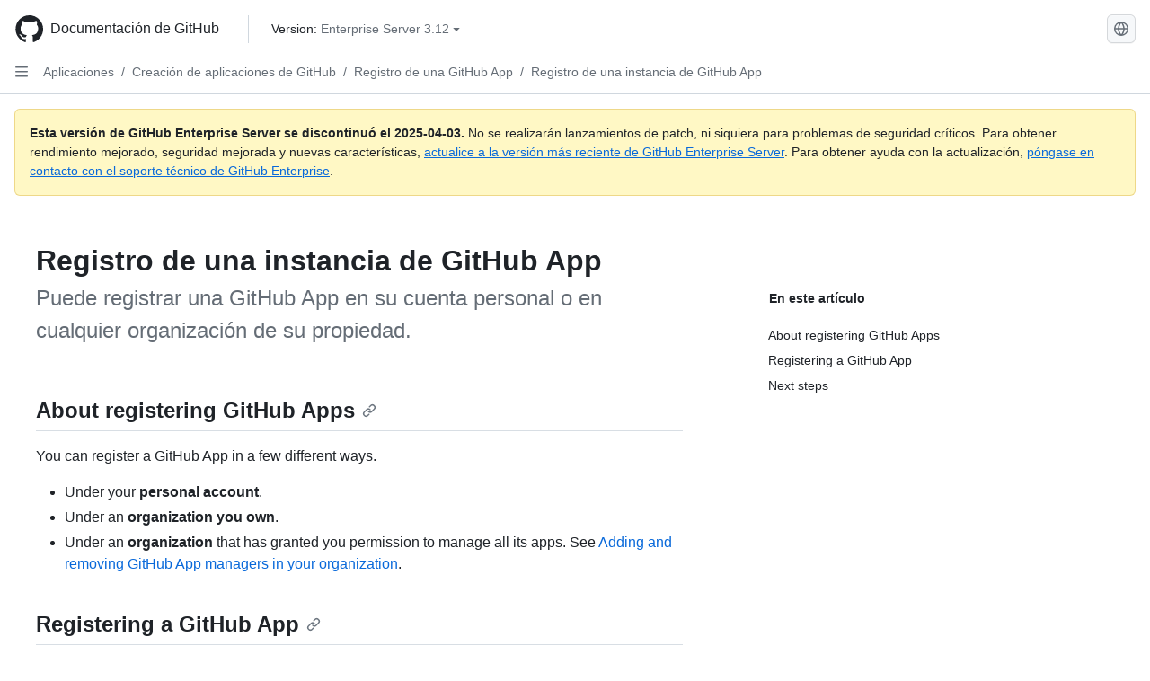

--- FILE ---
content_type: text/html; charset=utf-8
request_url: https://docs.github.com/es/enterprise-server@3.12/apps/creating-github-apps/registering-a-github-app/registering-a-github-app
body_size: 24034
content:
<!DOCTYPE html><html data-color-mode="auto" data-light-theme="light" data-dark-theme="dark" lang="es"><head><meta charset="utf-8" data-next-head=""><meta name="viewport" content="width=device-width, initial-scale=1" data-next-head=""><link rel="icon" type="image/png" href="https://github.github.com/docs-ghes-3.12/assets/cb-345/images/site/favicon.png" data-next-head=""><meta name="google-site-verification" content="c1kuD-K2HIVF635lypcsWPoD4kilo5-jA_wBFyT4uMY" data-next-head=""><title data-next-head="">Registro de una instancia de GitHub App - GitHub Enterprise Server 3.12 Docs</title><meta name="description" content="Puede registrar una GitHub App en su cuenta personal o en cualquier organización de su propiedad." data-next-head=""><link rel="alternate" hreflang="en" href="https://docs.github.com/en/enterprise-server@3.12/apps/creating-github-apps/registering-a-github-app/registering-a-github-app" data-next-head=""><link rel="alternate" hreflang="ja" href="https://docs.github.com/ja/enterprise-server@3.12/apps/creating-github-apps/registering-a-github-app/registering-a-github-app" data-next-head=""><link rel="alternate" hreflang="pt" href="https://docs.github.com/pt/enterprise-server@3.12/apps/creating-github-apps/registering-a-github-app/registering-a-github-app" data-next-head=""><link rel="alternate" hreflang="zh-Hans" href="https://docs.github.com/zh/enterprise-server@3.12/apps/creating-github-apps/registering-a-github-app/registering-a-github-app" data-next-head=""><link rel="alternate" hreflang="ru" href="https://docs.github.com/ru/enterprise-server@3.12/apps/creating-github-apps/registering-a-github-app/registering-a-github-app" data-next-head=""><link rel="alternate" hreflang="fr" href="https://docs.github.com/fr/enterprise-server@3.12/apps/creating-github-apps/registering-a-github-app/registering-a-github-app" data-next-head=""><link rel="alternate" hreflang="ko" href="https://docs.github.com/ko/enterprise-server@3.12/apps/creating-github-apps/registering-a-github-app/registering-a-github-app" data-next-head=""><link rel="alternate" hreflang="de" href="https://docs.github.com/de/enterprise-server@3.12/apps/creating-github-apps/registering-a-github-app/registering-a-github-app" data-next-head=""><meta name="keywords" content="GitHub Apps" data-next-head=""><meta name="path-language" content="es" data-next-head=""><meta name="path-version" content="enterprise-server@3.12" data-next-head=""><meta name="path-product" content="apps" data-next-head=""><meta name="path-article" content="apps/creating-github-apps/registering-a-github-app/registering-a-github-app" data-next-head=""><meta name="page-document-type" content="article" data-next-head=""><meta name="status" content="200" data-next-head=""><meta property="og:site_name" content="GitHub Docs" data-next-head=""><meta property="og:title" content="Registro de una instancia de GitHub App - GitHub Enterprise Server 3.12 Docs" data-next-head=""><meta property="og:type" content="article" data-next-head=""><meta property="og:url" content="http://localhost/es/enterprise-server@3.12/apps/creating-github-apps/registering-a-github-app/registering-a-github-app" data-next-head=""><meta property="og:image" content="https://github.github.com/docs-ghes-3.12/assets/cb-345/images/social-cards/default.png" data-next-head=""><meta name="twitter:card" content="summary" data-next-head=""><meta property="twitter:domain" content="localhost" data-next-head=""><meta property="twitter:url" content="http://localhost/es/enterprise-server@3.12/apps/creating-github-apps/registering-a-github-app/registering-a-github-app" data-next-head=""><meta name="twitter:title" content="Registro de una instancia de GitHub App - GitHub Enterprise Server 3.12 Docs" data-next-head=""><meta name="twitter:description" content="Puede registrar una GitHub App en su cuenta personal o en cualquier organización de su propiedad." data-next-head=""><meta name="twitter:image" content="/assets/cb-345/images/social-cards/default.png" data-next-head=""><link rel="preload" href="https://github.github.com/docs-ghes-3.12/_next/static/css/e4f8a7a6f69d3ceb.css" as="style"><link rel="stylesheet" href="https://github.github.com/docs-ghes-3.12/_next/static/css/e4f8a7a6f69d3ceb.css" data-n-g=""><link rel="preload" href="https://github.github.com/docs-ghes-3.12/_next/static/css/e4d6ad9c0fe1b4c9.css" as="style"><link rel="stylesheet" href="https://github.github.com/docs-ghes-3.12/_next/static/css/e4d6ad9c0fe1b4c9.css" data-n-p=""><noscript data-n-css=""></noscript><script defer="" nomodule="" src="https://github.github.com/docs-ghes-3.12/_next/static/chunks/polyfills-42372ed130431b0a.js"></script><script src="https://github.github.com/docs-ghes-3.12/_next/static/chunks/webpack-ab4113274a4320cd.js" defer=""></script><script src="https://github.github.com/docs-ghes-3.12/_next/static/chunks/framework-f0f34dd321686665.js" defer=""></script><script src="https://github.github.com/docs-ghes-3.12/_next/static/chunks/main-9d97ba05009ecb62.js" defer=""></script><script src="https://github.github.com/docs-ghes-3.12/_next/static/chunks/pages/_app-592cc5a16071f04e.js" defer=""></script><script src="https://github.github.com/docs-ghes-3.12/_next/static/chunks/2911edaa-48f4fcf2afb436e9.js" defer=""></script><script src="https://github.github.com/docs-ghes-3.12/_next/static/chunks/3576-c43ad339bd2e423d.js" defer=""></script><script src="https://github.github.com/docs-ghes-3.12/_next/static/chunks/4755-e0fc68ab2ec605cc.js" defer=""></script><script src="https://github.github.com/docs-ghes-3.12/_next/static/chunks/2857-eb0ce2ad0c296fee.js" defer=""></script><script src="https://github.github.com/docs-ghes-3.12/_next/static/chunks/3977-ac4101a5fa3974b9.js" defer=""></script><script src="https://github.github.com/docs-ghes-3.12/_next/static/chunks/8369-6165d8b810a50346.js" defer=""></script><script src="https://github.github.com/docs-ghes-3.12/_next/static/chunks/8540-52db8075e34d1200.js" defer=""></script><script src="https://github.github.com/docs-ghes-3.12/_next/static/chunks/1689-a58e2f62c7501633.js" defer=""></script><script src="https://github.github.com/docs-ghes-3.12/_next/static/chunks/pages/%5BversionId%5D/%5BproductId%5D/%5B...restPage%5D-1cef451f554c8c08.js" defer=""></script><script src="https://github.github.com/docs-ghes-3.12/_next/static/vo6-hFJuzbnRqUti8GgaZ/_buildManifest.js" defer=""></script><script src="https://github.github.com/docs-ghes-3.12/_next/static/vo6-hFJuzbnRqUti8GgaZ/_ssgManifest.js" defer=""></script><style data-styled="" data-styled-version="5.3.11">.gUkoLg{-webkit-box-pack:center;-webkit-justify-content:center;-ms-flex-pack:center;justify-content:center;}/*!sc*/
.hzSPyu{display:-webkit-box;display:-webkit-flex;display:-ms-flexbox;display:flex;pointer-events:none;}/*!sc*/
.fFwzwX{display:-webkit-box;display:-webkit-flex;display:-ms-flexbox;display:flex;-webkit-flex-direction:column;-ms-flex-direction:column;flex-direction:column;-webkit-box-flex:1;-webkit-flex-grow:1;-ms-flex-positive:1;flex-grow:1;min-width:0;}/*!sc*/
.hczSex{-webkit-box-flex:1;-webkit-flex-grow:1;-ms-flex-positive:1;flex-grow:1;font-weight:400;word-break:break-word;}/*!sc*/
.bvBlwX{list-style:none;}/*!sc*/
.cAMcRf{display:-webkit-box;display:-webkit-flex;display:-ms-flexbox;display:flex;-webkit-box-flex:1;-webkit-flex-grow:1;-ms-flex-positive:1;flex-grow:1;}/*!sc*/
.dtMwwS{height:20px;-webkit-flex-shrink:0;-ms-flex-negative:0;flex-shrink:0;color:var(--fgColor-muted,var(--color-fg-muted,#656d76));margin-left:8px;font-weight:initial;}/*!sc*/
[data-variant="danger"]:hover .Box-sc-g0xbh4-0,[data-variant="danger"]:active .dtMwwS{color:var(--fgColor-default,var(--color-fg-default,#1F2328));}/*!sc*/
.fyTuJZ{padding:0;margin:0;display:none;}/*!sc*/
.fyTuJZ *{font-size:14px;}/*!sc*/
.eugMGS{padding:0;margin:0;display:block;}/*!sc*/
.eugMGS *{font-size:14px;}/*!sc*/
.hkYzPb{-webkit-box-flex:1;-webkit-flex-grow:1;-ms-flex-positive:1;flex-grow:1;font-weight:600;word-break:break-word;}/*!sc*/
.fbKxZz{grid-area:topper;}/*!sc*/
.hpNpKN{grid-area:intro;}/*!sc*/
.jobIpy{-webkit-align-self:flex-start;-ms-flex-item-align:start;align-self:flex-start;grid-area:sidebar;}/*!sc*/
.lpuSW{grid-area:content;}/*!sc*/
data-styled.g3[id="Box-sc-g0xbh4-0"]{content:"gUkoLg,hzSPyu,fFwzwX,hczSex,bvBlwX,cAMcRf,dtMwwS,fyTuJZ,eugMGS,hkYzPb,fbKxZz,hpNpKN,jobIpy,lpuSW,"}/*!sc*/
.kuuMgK{border-radius:6px;border:1px solid;border-color:transparent;font-family:inherit;font-weight:500;font-size:14px;cursor:pointer;-webkit-appearance:none;-moz-appearance:none;appearance:none;-webkit-user-select:none;-moz-user-select:none;-ms-user-select:none;user-select:none;-webkit-text-decoration:none;text-decoration:none;text-align:center;display:-webkit-box;display:-webkit-flex;display:-ms-flexbox;display:flex;-webkit-align-items:center;-webkit-box-align:center;-ms-flex-align:center;align-items:center;-webkit-box-pack:justify;-webkit-justify-content:space-between;-ms-flex-pack:justify;justify-content:space-between;height:32px;padding:0 12px;gap:8px;min-width:-webkit-max-content;min-width:-moz-max-content;min-width:max-content;-webkit-transition:80ms cubic-bezier(0.65,0,0.35,1);transition:80ms cubic-bezier(0.65,0,0.35,1);-webkit-transition-property:color,fill,background-color,border-color;transition-property:color,fill,background-color,border-color;color:var(--button-default-fgColor-rest,var(--color-btn-text,#24292f));background-color:transparent;box-shadow:none;}/*!sc*/
.kuuMgK:focus:not(:disabled){box-shadow:none;outline:2px solid var(--fgColor-accent,var(--color-accent-fg,#0969da));outline-offset:-2px;}/*!sc*/
.kuuMgK:focus:not(:disabled):not(:focus-visible){outline:solid 1px transparent;}/*!sc*/
.kuuMgK:focus-visible:not(:disabled){box-shadow:none;outline:2px solid var(--fgColor-accent,var(--color-accent-fg,#0969da));outline-offset:-2px;}/*!sc*/
.kuuMgK[href]{display:-webkit-inline-box;display:-webkit-inline-flex;display:-ms-inline-flexbox;display:inline-flex;}/*!sc*/
.kuuMgK[href]:hover{-webkit-text-decoration:none;text-decoration:none;}/*!sc*/
.kuuMgK:hover{-webkit-transition-duration:80ms;transition-duration:80ms;}/*!sc*/
.kuuMgK:active{-webkit-transition:none;transition:none;}/*!sc*/
.kuuMgK[data-inactive]{cursor:auto;}/*!sc*/
.kuuMgK:disabled{cursor:not-allowed;box-shadow:none;color:var(--fgColor-disabled,var(--color-primer-fg-disabled,#8c959f));}/*!sc*/
.kuuMgK:disabled [data-component=ButtonCounter],.kuuMgK:disabled [data-component="leadingVisual"],.kuuMgK:disabled [data-component="trailingAction"]{color:inherit;}/*!sc*/
@media (forced-colors:active){.kuuMgK:focus{outline:solid 1px transparent;}}/*!sc*/
.kuuMgK [data-component=ButtonCounter]{font-size:12px;}/*!sc*/
.kuuMgK[data-component=IconButton]{display:inline-grid;padding:unset;place-content:center;width:32px;min-width:unset;}/*!sc*/
.kuuMgK[data-size="small"]{padding:0 8px;height:28px;gap:4px;font-size:12px;}/*!sc*/
.kuuMgK[data-size="small"] [data-component="text"]{line-height:calc(20 / 12);}/*!sc*/
.kuuMgK[data-size="small"] [data-component=ButtonCounter]{font-size:12px;}/*!sc*/
.kuuMgK[data-size="small"] [data-component="buttonContent"] > :not(:last-child){margin-right:4px;}/*!sc*/
.kuuMgK[data-size="small"][data-component=IconButton]{width:28px;padding:unset;}/*!sc*/
.kuuMgK[data-size="large"]{padding:0 16px;height:40px;gap:8px;}/*!sc*/
.kuuMgK[data-size="large"] [data-component="buttonContent"] > :not(:last-child){margin-right:8px;}/*!sc*/
.kuuMgK[data-size="large"][data-component=IconButton]{width:40px;padding:unset;}/*!sc*/
.kuuMgK[data-block="block"]{width:100%;}/*!sc*/
.kuuMgK[data-label-wrap="true"]{min-width:-webkit-fit-content;min-width:-moz-fit-content;min-width:fit-content;height:unset;min-height:var(--control-medium-size,2rem);}/*!sc*/
.kuuMgK[data-label-wrap="true"] [data-component="buttonContent"]{-webkit-flex:1 1 auto;-ms-flex:1 1 auto;flex:1 1 auto;-webkit-align-self:stretch;-ms-flex-item-align:stretch;align-self:stretch;padding-block:calc(var(--control-medium-paddingBlock,0.375rem) - 2px);}/*!sc*/
.kuuMgK[data-label-wrap="true"] [data-component="text"]{white-space:unset;word-break:break-word;}/*!sc*/
.kuuMgK[data-label-wrap="true"][data-size="small"]{height:unset;min-height:var(--control-small-size,1.75rem);}/*!sc*/
.kuuMgK[data-label-wrap="true"][data-size="small"] [data-component="buttonContent"]{padding-block:calc(var(--control-small-paddingBlock,0.25rem) - 2px);}/*!sc*/
.kuuMgK[data-label-wrap="true"][data-size="large"]{height:unset;min-height:var(--control-large-size,2.5rem);padding-inline:var(--control-large-paddingInline-spacious,1rem);}/*!sc*/
.kuuMgK[data-label-wrap="true"][data-size="large"] [data-component="buttonContent"]{padding-block:calc(var(--control-large-paddingBlock,0.625rem) - 2px);}/*!sc*/
.kuuMgK[data-inactive]:not([disabled]){background-color:var(--button-inactive-bgColor,var(--button-inactive-bgColor-rest,var(--color-btn-inactive-bg,#eaeef2)));border-color:var(--button-inactive-bgColor,var(--button-inactive-bgColor-rest,var(--color-btn-inactive-bg,#eaeef2)));color:var(--button-inactive-fgColor,var(--button-inactive-fgColor-rest,var(--color-btn-inactive-text,#57606a)));}/*!sc*/
.kuuMgK[data-inactive]:not([disabled]):focus-visible{box-shadow:none;}/*!sc*/
.kuuMgK [data-component="leadingVisual"]{grid-area:leadingVisual;color:var(--fgColor-muted,var(--color-fg-muted,#656d76));}/*!sc*/
.kuuMgK [data-component="text"]{grid-area:text;line-height:calc(20/14);white-space:nowrap;}/*!sc*/
.kuuMgK [data-component="trailingVisual"]{grid-area:trailingVisual;}/*!sc*/
.kuuMgK [data-component="trailingAction"]{margin-right:-4px;color:var(--fgColor-muted,var(--color-fg-muted,#656d76));}/*!sc*/
.kuuMgK [data-component="buttonContent"]{-webkit-flex:1 0 auto;-ms-flex:1 0 auto;flex:1 0 auto;display:grid;grid-template-areas:"leadingVisual text trailingVisual";grid-template-columns:min-content minmax(0,auto) min-content;-webkit-align-items:center;-webkit-box-align:center;-ms-flex-align:center;align-items:center;-webkit-align-content:center;-ms-flex-line-pack:center;align-content:center;}/*!sc*/
.kuuMgK [data-component="buttonContent"] > :not(:last-child){margin-right:8px;}/*!sc*/
.kuuMgK [data-component="loadingSpinner"]{grid-area:text;margin-right:0px !important;place-self:center;}/*!sc*/
.kuuMgK [data-component="loadingSpinner"] + [data-component="text"]{visibility:hidden;}/*!sc*/
.kuuMgK:hover:not([disabled]){background-color:var(--control-transparent-bgColor-hover,var(--color-action-list-item-default-hover-bg,rgba(208,215,222,0.32)));}/*!sc*/
.kuuMgK:active:not([disabled]){background-color:var(--control-transparent-bgColor-active,var(--color-action-list-item-default-active-bg,rgba(208,215,222,0.48)));}/*!sc*/
.kuuMgK[aria-expanded=true]{background-color:var(--control-transparent-bgColor-selected,var(--color-action-list-item-default-selected-bg,rgba(208,215,222,0.24)));}/*!sc*/
.kuuMgK[data-component="IconButton"][data-no-visuals]{color:var(--fgColor-muted,var(--color-fg-muted,#656d76));}/*!sc*/
.kuuMgK[data-no-visuals]{color:var(--fgColor-accent,var(--color-accent-fg,#0969da));}/*!sc*/
.kuuMgK:has([data-component="ButtonCounter"]){color:var(--button-default-fgColor-rest,var(--color-btn-text,#24292f));}/*!sc*/
.kuuMgK:disabled[data-no-visuals]{color:var(--fgColor-disabled,var(--color-primer-fg-disabled,#8c959f));}/*!sc*/
.kuuMgK:disabled[data-no-visuals] [data-component=ButtonCounter]{color:inherit;}/*!sc*/
.kuuMgK{height:auto;text-align:left;}/*!sc*/
.kuuMgK span:first-child{display:inline;}/*!sc*/
.ecUbgs{border-radius:6px;border:1px solid;border-color:var(--button-default-borderColor-rest,var(--button-default-borderColor-rest,var(--color-btn-border,rgba(31,35,40,0.15))));font-family:inherit;font-weight:500;font-size:14px;cursor:pointer;-webkit-appearance:none;-moz-appearance:none;appearance:none;-webkit-user-select:none;-moz-user-select:none;-ms-user-select:none;user-select:none;-webkit-text-decoration:none;text-decoration:none;text-align:center;display:-webkit-box;display:-webkit-flex;display:-ms-flexbox;display:flex;-webkit-align-items:center;-webkit-box-align:center;-ms-flex-align:center;align-items:center;-webkit-box-pack:justify;-webkit-justify-content:space-between;-ms-flex-pack:justify;justify-content:space-between;height:32px;padding:0 12px;gap:8px;min-width:-webkit-max-content;min-width:-moz-max-content;min-width:max-content;-webkit-transition:80ms cubic-bezier(0.65,0,0.35,1);transition:80ms cubic-bezier(0.65,0,0.35,1);-webkit-transition-property:color,fill,background-color,border-color;transition-property:color,fill,background-color,border-color;color:var(--button-default-fgColor-rest,var(--color-btn-text,#24292f));background-color:var(--button-default-bgColor-rest,var(--color-btn-bg,#f6f8fa));box-shadow:var(--button-default-shadow-resting,var(--color-btn-shadow,0 1px 0 rgba(31,35,40,0.04))),var(--button-default-shadow-inset,var(--color-btn-inset-shadow,inset 0 1px 0 rgba(255,255,255,0.25)));}/*!sc*/
.ecUbgs:focus:not(:disabled){box-shadow:none;outline:2px solid var(--fgColor-accent,var(--color-accent-fg,#0969da));outline-offset:-2px;}/*!sc*/
.ecUbgs:focus:not(:disabled):not(:focus-visible){outline:solid 1px transparent;}/*!sc*/
.ecUbgs:focus-visible:not(:disabled){box-shadow:none;outline:2px solid var(--fgColor-accent,var(--color-accent-fg,#0969da));outline-offset:-2px;}/*!sc*/
.ecUbgs[href]{display:-webkit-inline-box;display:-webkit-inline-flex;display:-ms-inline-flexbox;display:inline-flex;}/*!sc*/
.ecUbgs[href]:hover{-webkit-text-decoration:none;text-decoration:none;}/*!sc*/
.ecUbgs:hover{-webkit-transition-duration:80ms;transition-duration:80ms;}/*!sc*/
.ecUbgs:active{-webkit-transition:none;transition:none;}/*!sc*/
.ecUbgs[data-inactive]{cursor:auto;}/*!sc*/
.ecUbgs:disabled{cursor:not-allowed;box-shadow:none;color:var(--fgColor-disabled,var(--color-primer-fg-disabled,#8c959f));border-color:var(--button-default-borderColor-disabled,var(--button-default-borderColor-rest,var(--color-btn-border,rgba(31,35,40,0.15))));background-color:var(--button-default-bgColor-disabled,var(--control-bgColor-disabled,var(--color-input-disabled-bg,rgba(175,184,193,0.2))));}/*!sc*/
.ecUbgs:disabled [data-component=ButtonCounter]{color:inherit;}/*!sc*/
@media (forced-colors:active){.ecUbgs:focus{outline:solid 1px transparent;}}/*!sc*/
.ecUbgs [data-component=ButtonCounter]{font-size:12px;background-color:var(--buttonCounter-default-bgColor-rest,var(--color-btn-counter-bg,rgba(31,35,40,0.08)));}/*!sc*/
.ecUbgs[data-component=IconButton]{display:inline-grid;padding:unset;place-content:center;width:32px;min-width:unset;}/*!sc*/
.ecUbgs[data-size="small"]{padding:0 8px;height:28px;gap:4px;font-size:12px;}/*!sc*/
.ecUbgs[data-size="small"] [data-component="text"]{line-height:calc(20 / 12);}/*!sc*/
.ecUbgs[data-size="small"] [data-component=ButtonCounter]{font-size:12px;}/*!sc*/
.ecUbgs[data-size="small"] [data-component="buttonContent"] > :not(:last-child){margin-right:4px;}/*!sc*/
.ecUbgs[data-size="small"][data-component=IconButton]{width:28px;padding:unset;}/*!sc*/
.ecUbgs[data-size="large"]{padding:0 16px;height:40px;gap:8px;}/*!sc*/
.ecUbgs[data-size="large"] [data-component="buttonContent"] > :not(:last-child){margin-right:8px;}/*!sc*/
.ecUbgs[data-size="large"][data-component=IconButton]{width:40px;padding:unset;}/*!sc*/
.ecUbgs[data-block="block"]{width:100%;}/*!sc*/
.ecUbgs[data-label-wrap="true"]{min-width:-webkit-fit-content;min-width:-moz-fit-content;min-width:fit-content;height:unset;min-height:var(--control-medium-size,2rem);}/*!sc*/
.ecUbgs[data-label-wrap="true"] [data-component="buttonContent"]{-webkit-flex:1 1 auto;-ms-flex:1 1 auto;flex:1 1 auto;-webkit-align-self:stretch;-ms-flex-item-align:stretch;align-self:stretch;padding-block:calc(var(--control-medium-paddingBlock,0.375rem) - 2px);}/*!sc*/
.ecUbgs[data-label-wrap="true"] [data-component="text"]{white-space:unset;word-break:break-word;}/*!sc*/
.ecUbgs[data-label-wrap="true"][data-size="small"]{height:unset;min-height:var(--control-small-size,1.75rem);}/*!sc*/
.ecUbgs[data-label-wrap="true"][data-size="small"] [data-component="buttonContent"]{padding-block:calc(var(--control-small-paddingBlock,0.25rem) - 2px);}/*!sc*/
.ecUbgs[data-label-wrap="true"][data-size="large"]{height:unset;min-height:var(--control-large-size,2.5rem);padding-inline:var(--control-large-paddingInline-spacious,1rem);}/*!sc*/
.ecUbgs[data-label-wrap="true"][data-size="large"] [data-component="buttonContent"]{padding-block:calc(var(--control-large-paddingBlock,0.625rem) - 2px);}/*!sc*/
.ecUbgs[data-inactive]:not([disabled]){background-color:var(--button-inactive-bgColor,var(--button-inactive-bgColor-rest,var(--color-btn-inactive-bg,#eaeef2)));border-color:var(--button-inactive-bgColor,var(--button-inactive-bgColor-rest,var(--color-btn-inactive-bg,#eaeef2)));color:var(--button-inactive-fgColor,var(--button-inactive-fgColor-rest,var(--color-btn-inactive-text,#57606a)));}/*!sc*/
.ecUbgs[data-inactive]:not([disabled]):focus-visible{box-shadow:none;}/*!sc*/
.ecUbgs [data-component="leadingVisual"]{grid-area:leadingVisual;}/*!sc*/
.ecUbgs [data-component="text"]{grid-area:text;line-height:calc(20/14);white-space:nowrap;}/*!sc*/
.ecUbgs [data-component="trailingVisual"]{grid-area:trailingVisual;}/*!sc*/
.ecUbgs [data-component="trailingAction"]{margin-right:-4px;}/*!sc*/
.ecUbgs [data-component="buttonContent"]{-webkit-flex:1 0 auto;-ms-flex:1 0 auto;flex:1 0 auto;display:grid;grid-template-areas:"leadingVisual text trailingVisual";grid-template-columns:min-content minmax(0,auto) min-content;-webkit-align-items:center;-webkit-box-align:center;-ms-flex-align:center;align-items:center;-webkit-align-content:center;-ms-flex-line-pack:center;align-content:center;}/*!sc*/
.ecUbgs [data-component="buttonContent"] > :not(:last-child){margin-right:8px;}/*!sc*/
.ecUbgs [data-component="loadingSpinner"]{grid-area:text;margin-right:0px !important;place-self:center;}/*!sc*/
.ecUbgs [data-component="loadingSpinner"] + [data-component="text"]{visibility:hidden;}/*!sc*/
.ecUbgs:hover:not([disabled]):not([data-inactive]){background-color:var(--button-default-bgColor-hover,var(--color-btn-hover-bg,#f3f4f6));border-color:var(--button-default-borderColor-hover,var(--button-default-borderColor-hover,var(--color-btn-hover-border,rgba(31,35,40,0.15))));}/*!sc*/
.ecUbgs:active:not([disabled]):not([data-inactive]){background-color:var(--button-default-bgColor-active,var(--color-btn-active-bg,hsla(220,14%,93%,1)));border-color:var(--button-default-borderColor-active,var(--button-default-borderColor-active,var(--color-btn-active-border,rgba(31,35,40,0.15))));}/*!sc*/
.ecUbgs[aria-expanded=true]{background-color:var(--button-default-bgColor-active,var(--color-btn-active-bg,hsla(220,14%,93%,1)));border-color:var(--button-default-borderColor-active,var(--button-default-borderColor-active,var(--color-btn-active-border,rgba(31,35,40,0.15))));}/*!sc*/
.ecUbgs [data-component="leadingVisual"],.ecUbgs [data-component="trailingVisual"],.ecUbgs [data-component="trailingAction"]{color:var(--button-color,var(--fgColor-muted,var(--color-fg-muted,#656d76)));}/*!sc*/
.ecUbgs[data-component="IconButton"][data-no-visuals]{color:var(--fgColor-muted,var(--color-fg-muted,#656d76));}/*!sc*/
.ecUbgs[data-no-visuals]{border-top-left-radius:unset;border-bottom-left-radius:unset;}/*!sc*/
.cCCFnA{border-radius:6px;border:1px solid;border-color:var(--button-default-borderColor-rest,var(--button-default-borderColor-rest,var(--color-btn-border,rgba(31,35,40,0.15))));font-family:inherit;font-weight:500;font-size:14px;cursor:pointer;-webkit-appearance:none;-moz-appearance:none;appearance:none;-webkit-user-select:none;-moz-user-select:none;-ms-user-select:none;user-select:none;-webkit-text-decoration:none;text-decoration:none;text-align:center;display:-webkit-box;display:-webkit-flex;display:-ms-flexbox;display:flex;-webkit-align-items:center;-webkit-box-align:center;-ms-flex-align:center;align-items:center;-webkit-box-pack:justify;-webkit-justify-content:space-between;-ms-flex-pack:justify;justify-content:space-between;height:32px;padding:0 12px;gap:8px;min-width:-webkit-max-content;min-width:-moz-max-content;min-width:max-content;-webkit-transition:80ms cubic-bezier(0.65,0,0.35,1);transition:80ms cubic-bezier(0.65,0,0.35,1);-webkit-transition-property:color,fill,background-color,border-color;transition-property:color,fill,background-color,border-color;color:var(--button-default-fgColor-rest,var(--color-btn-text,#24292f));background-color:var(--button-default-bgColor-rest,var(--color-btn-bg,#f6f8fa));box-shadow:var(--button-default-shadow-resting,var(--color-btn-shadow,0 1px 0 rgba(31,35,40,0.04))),var(--button-default-shadow-inset,var(--color-btn-inset-shadow,inset 0 1px 0 rgba(255,255,255,0.25)));}/*!sc*/
.cCCFnA:focus:not(:disabled){box-shadow:none;outline:2px solid var(--fgColor-accent,var(--color-accent-fg,#0969da));outline-offset:-2px;}/*!sc*/
.cCCFnA:focus:not(:disabled):not(:focus-visible){outline:solid 1px transparent;}/*!sc*/
.cCCFnA:focus-visible:not(:disabled){box-shadow:none;outline:2px solid var(--fgColor-accent,var(--color-accent-fg,#0969da));outline-offset:-2px;}/*!sc*/
.cCCFnA[href]{display:-webkit-inline-box;display:-webkit-inline-flex;display:-ms-inline-flexbox;display:inline-flex;}/*!sc*/
.cCCFnA[href]:hover{-webkit-text-decoration:none;text-decoration:none;}/*!sc*/
.cCCFnA:hover{-webkit-transition-duration:80ms;transition-duration:80ms;}/*!sc*/
.cCCFnA:active{-webkit-transition:none;transition:none;}/*!sc*/
.cCCFnA[data-inactive]{cursor:auto;}/*!sc*/
.cCCFnA:disabled{cursor:not-allowed;box-shadow:none;color:var(--fgColor-disabled,var(--color-primer-fg-disabled,#8c959f));border-color:var(--button-default-borderColor-disabled,var(--button-default-borderColor-rest,var(--color-btn-border,rgba(31,35,40,0.15))));background-color:var(--button-default-bgColor-disabled,var(--control-bgColor-disabled,var(--color-input-disabled-bg,rgba(175,184,193,0.2))));}/*!sc*/
.cCCFnA:disabled [data-component=ButtonCounter]{color:inherit;}/*!sc*/
@media (forced-colors:active){.cCCFnA:focus{outline:solid 1px transparent;}}/*!sc*/
.cCCFnA [data-component=ButtonCounter]{font-size:12px;background-color:var(--buttonCounter-default-bgColor-rest,var(--color-btn-counter-bg,rgba(31,35,40,0.08)));}/*!sc*/
.cCCFnA[data-component=IconButton]{display:inline-grid;padding:unset;place-content:center;width:32px;min-width:unset;}/*!sc*/
.cCCFnA[data-size="small"]{padding:0 8px;height:28px;gap:4px;font-size:12px;}/*!sc*/
.cCCFnA[data-size="small"] [data-component="text"]{line-height:calc(20 / 12);}/*!sc*/
.cCCFnA[data-size="small"] [data-component=ButtonCounter]{font-size:12px;}/*!sc*/
.cCCFnA[data-size="small"] [data-component="buttonContent"] > :not(:last-child){margin-right:4px;}/*!sc*/
.cCCFnA[data-size="small"][data-component=IconButton]{width:28px;padding:unset;}/*!sc*/
.cCCFnA[data-size="large"]{padding:0 16px;height:40px;gap:8px;}/*!sc*/
.cCCFnA[data-size="large"] [data-component="buttonContent"] > :not(:last-child){margin-right:8px;}/*!sc*/
.cCCFnA[data-size="large"][data-component=IconButton]{width:40px;padding:unset;}/*!sc*/
.cCCFnA[data-block="block"]{width:100%;}/*!sc*/
.cCCFnA[data-label-wrap="true"]{min-width:-webkit-fit-content;min-width:-moz-fit-content;min-width:fit-content;height:unset;min-height:var(--control-medium-size,2rem);}/*!sc*/
.cCCFnA[data-label-wrap="true"] [data-component="buttonContent"]{-webkit-flex:1 1 auto;-ms-flex:1 1 auto;flex:1 1 auto;-webkit-align-self:stretch;-ms-flex-item-align:stretch;align-self:stretch;padding-block:calc(var(--control-medium-paddingBlock,0.375rem) - 2px);}/*!sc*/
.cCCFnA[data-label-wrap="true"] [data-component="text"]{white-space:unset;word-break:break-word;}/*!sc*/
.cCCFnA[data-label-wrap="true"][data-size="small"]{height:unset;min-height:var(--control-small-size,1.75rem);}/*!sc*/
.cCCFnA[data-label-wrap="true"][data-size="small"] [data-component="buttonContent"]{padding-block:calc(var(--control-small-paddingBlock,0.25rem) - 2px);}/*!sc*/
.cCCFnA[data-label-wrap="true"][data-size="large"]{height:unset;min-height:var(--control-large-size,2.5rem);padding-inline:var(--control-large-paddingInline-spacious,1rem);}/*!sc*/
.cCCFnA[data-label-wrap="true"][data-size="large"] [data-component="buttonContent"]{padding-block:calc(var(--control-large-paddingBlock,0.625rem) - 2px);}/*!sc*/
.cCCFnA[data-inactive]:not([disabled]){background-color:var(--button-inactive-bgColor,var(--button-inactive-bgColor-rest,var(--color-btn-inactive-bg,#eaeef2)));border-color:var(--button-inactive-bgColor,var(--button-inactive-bgColor-rest,var(--color-btn-inactive-bg,#eaeef2)));color:var(--button-inactive-fgColor,var(--button-inactive-fgColor-rest,var(--color-btn-inactive-text,#57606a)));}/*!sc*/
.cCCFnA[data-inactive]:not([disabled]):focus-visible{box-shadow:none;}/*!sc*/
.cCCFnA [data-component="leadingVisual"]{grid-area:leadingVisual;}/*!sc*/
.cCCFnA [data-component="text"]{grid-area:text;line-height:calc(20/14);white-space:nowrap;}/*!sc*/
.cCCFnA [data-component="trailingVisual"]{grid-area:trailingVisual;}/*!sc*/
.cCCFnA [data-component="trailingAction"]{margin-right:-4px;}/*!sc*/
.cCCFnA [data-component="buttonContent"]{-webkit-flex:1 0 auto;-ms-flex:1 0 auto;flex:1 0 auto;display:grid;grid-template-areas:"leadingVisual text trailingVisual";grid-template-columns:min-content minmax(0,auto) min-content;-webkit-align-items:center;-webkit-box-align:center;-ms-flex-align:center;align-items:center;-webkit-align-content:center;-ms-flex-line-pack:center;align-content:center;}/*!sc*/
.cCCFnA [data-component="buttonContent"] > :not(:last-child){margin-right:8px;}/*!sc*/
.cCCFnA [data-component="loadingSpinner"]{grid-area:text;margin-right:0px !important;place-self:center;}/*!sc*/
.cCCFnA [data-component="loadingSpinner"] + [data-component="text"]{visibility:hidden;}/*!sc*/
.cCCFnA:hover:not([disabled]):not([data-inactive]){background-color:var(--button-default-bgColor-hover,var(--color-btn-hover-bg,#f3f4f6));border-color:var(--button-default-borderColor-hover,var(--button-default-borderColor-hover,var(--color-btn-hover-border,rgba(31,35,40,0.15))));}/*!sc*/
.cCCFnA:active:not([disabled]):not([data-inactive]){background-color:var(--button-default-bgColor-active,var(--color-btn-active-bg,hsla(220,14%,93%,1)));border-color:var(--button-default-borderColor-active,var(--button-default-borderColor-active,var(--color-btn-active-border,rgba(31,35,40,0.15))));}/*!sc*/
.cCCFnA[aria-expanded=true]{background-color:var(--button-default-bgColor-active,var(--color-btn-active-bg,hsla(220,14%,93%,1)));border-color:var(--button-default-borderColor-active,var(--button-default-borderColor-active,var(--color-btn-active-border,rgba(31,35,40,0.15))));}/*!sc*/
.cCCFnA [data-component="leadingVisual"],.cCCFnA [data-component="trailingVisual"],.cCCFnA [data-component="trailingAction"]{color:var(--button-color,var(--fgColor-muted,var(--color-fg-muted,#656d76)));}/*!sc*/
.cCCFnA[data-component="IconButton"][data-no-visuals]{color:var(--fgColor-muted,var(--color-fg-muted,#656d76));}/*!sc*/
.brZzrR{border-radius:6px;border:1px solid;border-color:var(--button-default-borderColor-rest,var(--button-default-borderColor-rest,var(--color-btn-border,rgba(31,35,40,0.15))));font-family:inherit;font-weight:500;font-size:14px;cursor:pointer;-webkit-appearance:none;-moz-appearance:none;appearance:none;-webkit-user-select:none;-moz-user-select:none;-ms-user-select:none;user-select:none;-webkit-text-decoration:none;text-decoration:none;text-align:center;display:-webkit-box;display:-webkit-flex;display:-ms-flexbox;display:flex;-webkit-align-items:center;-webkit-box-align:center;-ms-flex-align:center;align-items:center;-webkit-box-pack:justify;-webkit-justify-content:space-between;-ms-flex-pack:justify;justify-content:space-between;height:32px;padding:0 12px;gap:8px;min-width:-webkit-max-content;min-width:-moz-max-content;min-width:max-content;-webkit-transition:80ms cubic-bezier(0.65,0,0.35,1);transition:80ms cubic-bezier(0.65,0,0.35,1);-webkit-transition-property:color,fill,background-color,border-color;transition-property:color,fill,background-color,border-color;color:var(--button-default-fgColor-rest,var(--color-btn-text,#24292f));background-color:var(--button-default-bgColor-rest,var(--color-btn-bg,#f6f8fa));box-shadow:var(--button-default-shadow-resting,var(--color-btn-shadow,0 1px 0 rgba(31,35,40,0.04))),var(--button-default-shadow-inset,var(--color-btn-inset-shadow,inset 0 1px 0 rgba(255,255,255,0.25)));}/*!sc*/
.brZzrR:focus:not(:disabled){box-shadow:none;outline:2px solid var(--fgColor-accent,var(--color-accent-fg,#0969da));outline-offset:-2px;}/*!sc*/
.brZzrR:focus:not(:disabled):not(:focus-visible){outline:solid 1px transparent;}/*!sc*/
.brZzrR:focus-visible:not(:disabled){box-shadow:none;outline:2px solid var(--fgColor-accent,var(--color-accent-fg,#0969da));outline-offset:-2px;}/*!sc*/
.brZzrR[href]{display:-webkit-inline-box;display:-webkit-inline-flex;display:-ms-inline-flexbox;display:inline-flex;}/*!sc*/
.brZzrR[href]:hover{-webkit-text-decoration:none;text-decoration:none;}/*!sc*/
.brZzrR:hover{-webkit-transition-duration:80ms;transition-duration:80ms;}/*!sc*/
.brZzrR:active{-webkit-transition:none;transition:none;}/*!sc*/
.brZzrR[data-inactive]{cursor:auto;}/*!sc*/
.brZzrR:disabled{cursor:not-allowed;box-shadow:none;color:var(--fgColor-disabled,var(--color-primer-fg-disabled,#8c959f));border-color:var(--button-default-borderColor-disabled,var(--button-default-borderColor-rest,var(--color-btn-border,rgba(31,35,40,0.15))));background-color:var(--button-default-bgColor-disabled,var(--control-bgColor-disabled,var(--color-input-disabled-bg,rgba(175,184,193,0.2))));}/*!sc*/
.brZzrR:disabled [data-component=ButtonCounter]{color:inherit;}/*!sc*/
@media (forced-colors:active){.brZzrR:focus{outline:solid 1px transparent;}}/*!sc*/
.brZzrR [data-component=ButtonCounter]{font-size:12px;background-color:var(--buttonCounter-default-bgColor-rest,var(--color-btn-counter-bg,rgba(31,35,40,0.08)));}/*!sc*/
.brZzrR[data-component=IconButton]{display:inline-grid;padding:unset;place-content:center;width:32px;min-width:unset;}/*!sc*/
.brZzrR[data-size="small"]{padding:0 8px;height:28px;gap:4px;font-size:12px;}/*!sc*/
.brZzrR[data-size="small"] [data-component="text"]{line-height:calc(20 / 12);}/*!sc*/
.brZzrR[data-size="small"] [data-component=ButtonCounter]{font-size:12px;}/*!sc*/
.brZzrR[data-size="small"] [data-component="buttonContent"] > :not(:last-child){margin-right:4px;}/*!sc*/
.brZzrR[data-size="small"][data-component=IconButton]{width:28px;padding:unset;}/*!sc*/
.brZzrR[data-size="large"]{padding:0 16px;height:40px;gap:8px;}/*!sc*/
.brZzrR[data-size="large"] [data-component="buttonContent"] > :not(:last-child){margin-right:8px;}/*!sc*/
.brZzrR[data-size="large"][data-component=IconButton]{width:40px;padding:unset;}/*!sc*/
.brZzrR[data-block="block"]{width:100%;}/*!sc*/
.brZzrR[data-label-wrap="true"]{min-width:-webkit-fit-content;min-width:-moz-fit-content;min-width:fit-content;height:unset;min-height:var(--control-medium-size,2rem);}/*!sc*/
.brZzrR[data-label-wrap="true"] [data-component="buttonContent"]{-webkit-flex:1 1 auto;-ms-flex:1 1 auto;flex:1 1 auto;-webkit-align-self:stretch;-ms-flex-item-align:stretch;align-self:stretch;padding-block:calc(var(--control-medium-paddingBlock,0.375rem) - 2px);}/*!sc*/
.brZzrR[data-label-wrap="true"] [data-component="text"]{white-space:unset;word-break:break-word;}/*!sc*/
.brZzrR[data-label-wrap="true"][data-size="small"]{height:unset;min-height:var(--control-small-size,1.75rem);}/*!sc*/
.brZzrR[data-label-wrap="true"][data-size="small"] [data-component="buttonContent"]{padding-block:calc(var(--control-small-paddingBlock,0.25rem) - 2px);}/*!sc*/
.brZzrR[data-label-wrap="true"][data-size="large"]{height:unset;min-height:var(--control-large-size,2.5rem);padding-inline:var(--control-large-paddingInline-spacious,1rem);}/*!sc*/
.brZzrR[data-label-wrap="true"][data-size="large"] [data-component="buttonContent"]{padding-block:calc(var(--control-large-paddingBlock,0.625rem) - 2px);}/*!sc*/
.brZzrR[data-inactive]:not([disabled]){background-color:var(--button-inactive-bgColor,var(--button-inactive-bgColor-rest,var(--color-btn-inactive-bg,#eaeef2)));border-color:var(--button-inactive-bgColor,var(--button-inactive-bgColor-rest,var(--color-btn-inactive-bg,#eaeef2)));color:var(--button-inactive-fgColor,var(--button-inactive-fgColor-rest,var(--color-btn-inactive-text,#57606a)));}/*!sc*/
.brZzrR[data-inactive]:not([disabled]):focus-visible{box-shadow:none;}/*!sc*/
.brZzrR [data-component="leadingVisual"]{grid-area:leadingVisual;}/*!sc*/
.brZzrR [data-component="text"]{grid-area:text;line-height:calc(20/14);white-space:nowrap;}/*!sc*/
.brZzrR [data-component="trailingVisual"]{grid-area:trailingVisual;}/*!sc*/
.brZzrR [data-component="trailingAction"]{margin-right:-4px;}/*!sc*/
.brZzrR [data-component="buttonContent"]{-webkit-flex:1 0 auto;-ms-flex:1 0 auto;flex:1 0 auto;display:grid;grid-template-areas:"leadingVisual text trailingVisual";grid-template-columns:min-content minmax(0,auto) min-content;-webkit-align-items:center;-webkit-box-align:center;-ms-flex-align:center;align-items:center;-webkit-align-content:center;-ms-flex-line-pack:center;align-content:center;}/*!sc*/
.brZzrR [data-component="buttonContent"] > :not(:last-child){margin-right:8px;}/*!sc*/
.brZzrR [data-component="loadingSpinner"]{grid-area:text;margin-right:0px !important;place-self:center;}/*!sc*/
.brZzrR [data-component="loadingSpinner"] + [data-component="text"]{visibility:hidden;}/*!sc*/
.brZzrR:hover:not([disabled]):not([data-inactive]){background-color:var(--button-default-bgColor-hover,var(--color-btn-hover-bg,#f3f4f6));border-color:var(--button-default-borderColor-hover,var(--button-default-borderColor-hover,var(--color-btn-hover-border,rgba(31,35,40,0.15))));}/*!sc*/
.brZzrR:active:not([disabled]):not([data-inactive]){background-color:var(--button-default-bgColor-active,var(--color-btn-active-bg,hsla(220,14%,93%,1)));border-color:var(--button-default-borderColor-active,var(--button-default-borderColor-active,var(--color-btn-active-border,rgba(31,35,40,0.15))));}/*!sc*/
.brZzrR[aria-expanded=true]{background-color:var(--button-default-bgColor-active,var(--color-btn-active-bg,hsla(220,14%,93%,1)));border-color:var(--button-default-borderColor-active,var(--button-default-borderColor-active,var(--color-btn-active-border,rgba(31,35,40,0.15))));}/*!sc*/
.brZzrR [data-component="leadingVisual"],.brZzrR [data-component="trailingVisual"],.brZzrR [data-component="trailingAction"]{color:var(--button-color,var(--fgColor-muted,var(--color-fg-muted,#656d76)));}/*!sc*/
.brZzrR[data-component="IconButton"][data-no-visuals]{color:var(--fgColor-muted,var(--color-fg-muted,#656d76));}/*!sc*/
.brZzrR[data-no-visuals]{display:none;}/*!sc*/
.Rrrnx{border-radius:6px;border:1px solid;border-color:var(--button-default-borderColor-rest,var(--button-default-borderColor-rest,var(--color-btn-border,rgba(31,35,40,0.15))));font-family:inherit;font-weight:500;font-size:14px;cursor:pointer;-webkit-appearance:none;-moz-appearance:none;appearance:none;-webkit-user-select:none;-moz-user-select:none;-ms-user-select:none;user-select:none;-webkit-text-decoration:none;text-decoration:none;text-align:center;display:-webkit-box;display:-webkit-flex;display:-ms-flexbox;display:flex;-webkit-align-items:center;-webkit-box-align:center;-ms-flex-align:center;align-items:center;-webkit-box-pack:justify;-webkit-justify-content:space-between;-ms-flex-pack:justify;justify-content:space-between;height:32px;padding:0 12px;gap:8px;min-width:-webkit-max-content;min-width:-moz-max-content;min-width:max-content;-webkit-transition:80ms cubic-bezier(0.65,0,0.35,1);transition:80ms cubic-bezier(0.65,0,0.35,1);-webkit-transition-property:color,fill,background-color,border-color;transition-property:color,fill,background-color,border-color;color:var(--button-default-fgColor-rest,var(--color-btn-text,#24292f));background-color:var(--button-default-bgColor-rest,var(--color-btn-bg,#f6f8fa));box-shadow:var(--button-default-shadow-resting,var(--color-btn-shadow,0 1px 0 rgba(31,35,40,0.04))),var(--button-default-shadow-inset,var(--color-btn-inset-shadow,inset 0 1px 0 rgba(255,255,255,0.25)));}/*!sc*/
.Rrrnx:focus:not(:disabled){box-shadow:none;outline:2px solid var(--fgColor-accent,var(--color-accent-fg,#0969da));outline-offset:-2px;}/*!sc*/
.Rrrnx:focus:not(:disabled):not(:focus-visible){outline:solid 1px transparent;}/*!sc*/
.Rrrnx:focus-visible:not(:disabled){box-shadow:none;outline:2px solid var(--fgColor-accent,var(--color-accent-fg,#0969da));outline-offset:-2px;}/*!sc*/
.Rrrnx[href]{display:-webkit-inline-box;display:-webkit-inline-flex;display:-ms-inline-flexbox;display:inline-flex;}/*!sc*/
.Rrrnx[href]:hover{-webkit-text-decoration:none;text-decoration:none;}/*!sc*/
.Rrrnx:hover{-webkit-transition-duration:80ms;transition-duration:80ms;}/*!sc*/
.Rrrnx:active{-webkit-transition:none;transition:none;}/*!sc*/
.Rrrnx[data-inactive]{cursor:auto;}/*!sc*/
.Rrrnx:disabled{cursor:not-allowed;box-shadow:none;color:var(--fgColor-disabled,var(--color-primer-fg-disabled,#8c959f));border-color:var(--button-default-borderColor-disabled,var(--button-default-borderColor-rest,var(--color-btn-border,rgba(31,35,40,0.15))));background-color:var(--button-default-bgColor-disabled,var(--control-bgColor-disabled,var(--color-input-disabled-bg,rgba(175,184,193,0.2))));}/*!sc*/
.Rrrnx:disabled [data-component=ButtonCounter]{color:inherit;}/*!sc*/
@media (forced-colors:active){.Rrrnx:focus{outline:solid 1px transparent;}}/*!sc*/
.Rrrnx [data-component=ButtonCounter]{font-size:12px;background-color:var(--buttonCounter-default-bgColor-rest,var(--color-btn-counter-bg,rgba(31,35,40,0.08)));}/*!sc*/
.Rrrnx[data-component=IconButton]{display:inline-grid;padding:unset;place-content:center;width:32px;min-width:unset;}/*!sc*/
.Rrrnx[data-size="small"]{padding:0 8px;height:28px;gap:4px;font-size:12px;}/*!sc*/
.Rrrnx[data-size="small"] [data-component="text"]{line-height:calc(20 / 12);}/*!sc*/
.Rrrnx[data-size="small"] [data-component=ButtonCounter]{font-size:12px;}/*!sc*/
.Rrrnx[data-size="small"] [data-component="buttonContent"] > :not(:last-child){margin-right:4px;}/*!sc*/
.Rrrnx[data-size="small"][data-component=IconButton]{width:28px;padding:unset;}/*!sc*/
.Rrrnx[data-size="large"]{padding:0 16px;height:40px;gap:8px;}/*!sc*/
.Rrrnx[data-size="large"] [data-component="buttonContent"] > :not(:last-child){margin-right:8px;}/*!sc*/
.Rrrnx[data-size="large"][data-component=IconButton]{width:40px;padding:unset;}/*!sc*/
.Rrrnx[data-block="block"]{width:100%;}/*!sc*/
.Rrrnx[data-label-wrap="true"]{min-width:-webkit-fit-content;min-width:-moz-fit-content;min-width:fit-content;height:unset;min-height:var(--control-medium-size,2rem);}/*!sc*/
.Rrrnx[data-label-wrap="true"] [data-component="buttonContent"]{-webkit-flex:1 1 auto;-ms-flex:1 1 auto;flex:1 1 auto;-webkit-align-self:stretch;-ms-flex-item-align:stretch;align-self:stretch;padding-block:calc(var(--control-medium-paddingBlock,0.375rem) - 2px);}/*!sc*/
.Rrrnx[data-label-wrap="true"] [data-component="text"]{white-space:unset;word-break:break-word;}/*!sc*/
.Rrrnx[data-label-wrap="true"][data-size="small"]{height:unset;min-height:var(--control-small-size,1.75rem);}/*!sc*/
.Rrrnx[data-label-wrap="true"][data-size="small"] [data-component="buttonContent"]{padding-block:calc(var(--control-small-paddingBlock,0.25rem) - 2px);}/*!sc*/
.Rrrnx[data-label-wrap="true"][data-size="large"]{height:unset;min-height:var(--control-large-size,2.5rem);padding-inline:var(--control-large-paddingInline-spacious,1rem);}/*!sc*/
.Rrrnx[data-label-wrap="true"][data-size="large"] [data-component="buttonContent"]{padding-block:calc(var(--control-large-paddingBlock,0.625rem) - 2px);}/*!sc*/
.Rrrnx[data-inactive]:not([disabled]){background-color:var(--button-inactive-bgColor,var(--button-inactive-bgColor-rest,var(--color-btn-inactive-bg,#eaeef2)));border-color:var(--button-inactive-bgColor,var(--button-inactive-bgColor-rest,var(--color-btn-inactive-bg,#eaeef2)));color:var(--button-inactive-fgColor,var(--button-inactive-fgColor-rest,var(--color-btn-inactive-text,#57606a)));}/*!sc*/
.Rrrnx[data-inactive]:not([disabled]):focus-visible{box-shadow:none;}/*!sc*/
.Rrrnx [data-component="leadingVisual"]{grid-area:leadingVisual;}/*!sc*/
.Rrrnx [data-component="text"]{grid-area:text;line-height:calc(20/14);white-space:nowrap;}/*!sc*/
.Rrrnx [data-component="trailingVisual"]{grid-area:trailingVisual;}/*!sc*/
.Rrrnx [data-component="trailingAction"]{margin-right:-4px;}/*!sc*/
.Rrrnx [data-component="buttonContent"]{-webkit-flex:1 0 auto;-ms-flex:1 0 auto;flex:1 0 auto;display:grid;grid-template-areas:"leadingVisual text trailingVisual";grid-template-columns:min-content minmax(0,auto) min-content;-webkit-align-items:center;-webkit-box-align:center;-ms-flex-align:center;align-items:center;-webkit-align-content:center;-ms-flex-line-pack:center;align-content:center;}/*!sc*/
.Rrrnx [data-component="buttonContent"] > :not(:last-child){margin-right:8px;}/*!sc*/
.Rrrnx [data-component="loadingSpinner"]{grid-area:text;margin-right:0px !important;place-self:center;}/*!sc*/
.Rrrnx [data-component="loadingSpinner"] + [data-component="text"]{visibility:hidden;}/*!sc*/
.Rrrnx:hover:not([disabled]):not([data-inactive]){background-color:var(--button-default-bgColor-hover,var(--color-btn-hover-bg,#f3f4f6));border-color:var(--button-default-borderColor-hover,var(--button-default-borderColor-hover,var(--color-btn-hover-border,rgba(31,35,40,0.15))));}/*!sc*/
.Rrrnx:active:not([disabled]):not([data-inactive]){background-color:var(--button-default-bgColor-active,var(--color-btn-active-bg,hsla(220,14%,93%,1)));border-color:var(--button-default-borderColor-active,var(--button-default-borderColor-active,var(--color-btn-active-border,rgba(31,35,40,0.15))));}/*!sc*/
.Rrrnx[aria-expanded=true]{background-color:var(--button-default-bgColor-active,var(--color-btn-active-bg,hsla(220,14%,93%,1)));border-color:var(--button-default-borderColor-active,var(--button-default-borderColor-active,var(--color-btn-active-border,rgba(31,35,40,0.15))));}/*!sc*/
.Rrrnx [data-component="leadingVisual"],.Rrrnx [data-component="trailingVisual"],.Rrrnx [data-component="trailingAction"]{color:var(--button-color,var(--fgColor-muted,var(--color-fg-muted,#656d76)));}/*!sc*/
.Rrrnx[data-component="IconButton"][data-no-visuals]{color:var(--fgColor-muted,var(--color-fg-muted,#656d76));}/*!sc*/
.Rrrnx[data-no-visuals]{margin-left:16px;}/*!sc*/
@media (min-width:768px){.Rrrnx[data-no-visuals]{margin-left:0;}}/*!sc*/
@media (min-width:1012px){.Rrrnx[data-no-visuals]{display:none;}}/*!sc*/
.kpFJaf{border-radius:6px;border:1px solid;border-color:transparent;font-family:inherit;font-weight:500;font-size:14px;cursor:pointer;-webkit-appearance:none;-moz-appearance:none;appearance:none;-webkit-user-select:none;-moz-user-select:none;-ms-user-select:none;user-select:none;-webkit-text-decoration:none;text-decoration:none;text-align:center;display:-webkit-box;display:-webkit-flex;display:-ms-flexbox;display:flex;-webkit-align-items:center;-webkit-box-align:center;-ms-flex-align:center;align-items:center;-webkit-box-pack:justify;-webkit-justify-content:space-between;-ms-flex-pack:justify;justify-content:space-between;height:32px;padding:0 12px;gap:8px;min-width:-webkit-max-content;min-width:-moz-max-content;min-width:max-content;-webkit-transition:80ms cubic-bezier(0.65,0,0.35,1);transition:80ms cubic-bezier(0.65,0,0.35,1);-webkit-transition-property:color,fill,background-color,border-color;transition-property:color,fill,background-color,border-color;color:var(--button-default-fgColor-rest,var(--color-btn-text,#24292f));background-color:transparent;box-shadow:none;}/*!sc*/
.kpFJaf:focus:not(:disabled){box-shadow:none;outline:2px solid var(--fgColor-accent,var(--color-accent-fg,#0969da));outline-offset:-2px;}/*!sc*/
.kpFJaf:focus:not(:disabled):not(:focus-visible){outline:solid 1px transparent;}/*!sc*/
.kpFJaf:focus-visible:not(:disabled){box-shadow:none;outline:2px solid var(--fgColor-accent,var(--color-accent-fg,#0969da));outline-offset:-2px;}/*!sc*/
.kpFJaf[href]{display:-webkit-inline-box;display:-webkit-inline-flex;display:-ms-inline-flexbox;display:inline-flex;}/*!sc*/
.kpFJaf[href]:hover{-webkit-text-decoration:none;text-decoration:none;}/*!sc*/
.kpFJaf:hover{-webkit-transition-duration:80ms;transition-duration:80ms;}/*!sc*/
.kpFJaf:active{-webkit-transition:none;transition:none;}/*!sc*/
.kpFJaf[data-inactive]{cursor:auto;}/*!sc*/
.kpFJaf:disabled{cursor:not-allowed;box-shadow:none;color:var(--fgColor-disabled,var(--color-primer-fg-disabled,#8c959f));}/*!sc*/
.kpFJaf:disabled [data-component=ButtonCounter],.kpFJaf:disabled [data-component="leadingVisual"],.kpFJaf:disabled [data-component="trailingAction"]{color:inherit;}/*!sc*/
@media (forced-colors:active){.kpFJaf:focus{outline:solid 1px transparent;}}/*!sc*/
.kpFJaf [data-component=ButtonCounter]{font-size:12px;}/*!sc*/
.kpFJaf[data-component=IconButton]{display:inline-grid;padding:unset;place-content:center;width:32px;min-width:unset;}/*!sc*/
.kpFJaf[data-size="small"]{padding:0 8px;height:28px;gap:4px;font-size:12px;}/*!sc*/
.kpFJaf[data-size="small"] [data-component="text"]{line-height:calc(20 / 12);}/*!sc*/
.kpFJaf[data-size="small"] [data-component=ButtonCounter]{font-size:12px;}/*!sc*/
.kpFJaf[data-size="small"] [data-component="buttonContent"] > :not(:last-child){margin-right:4px;}/*!sc*/
.kpFJaf[data-size="small"][data-component=IconButton]{width:28px;padding:unset;}/*!sc*/
.kpFJaf[data-size="large"]{padding:0 16px;height:40px;gap:8px;}/*!sc*/
.kpFJaf[data-size="large"] [data-component="buttonContent"] > :not(:last-child){margin-right:8px;}/*!sc*/
.kpFJaf[data-size="large"][data-component=IconButton]{width:40px;padding:unset;}/*!sc*/
.kpFJaf[data-block="block"]{width:100%;}/*!sc*/
.kpFJaf[data-label-wrap="true"]{min-width:-webkit-fit-content;min-width:-moz-fit-content;min-width:fit-content;height:unset;min-height:var(--control-medium-size,2rem);}/*!sc*/
.kpFJaf[data-label-wrap="true"] [data-component="buttonContent"]{-webkit-flex:1 1 auto;-ms-flex:1 1 auto;flex:1 1 auto;-webkit-align-self:stretch;-ms-flex-item-align:stretch;align-self:stretch;padding-block:calc(var(--control-medium-paddingBlock,0.375rem) - 2px);}/*!sc*/
.kpFJaf[data-label-wrap="true"] [data-component="text"]{white-space:unset;word-break:break-word;}/*!sc*/
.kpFJaf[data-label-wrap="true"][data-size="small"]{height:unset;min-height:var(--control-small-size,1.75rem);}/*!sc*/
.kpFJaf[data-label-wrap="true"][data-size="small"] [data-component="buttonContent"]{padding-block:calc(var(--control-small-paddingBlock,0.25rem) - 2px);}/*!sc*/
.kpFJaf[data-label-wrap="true"][data-size="large"]{height:unset;min-height:var(--control-large-size,2.5rem);padding-inline:var(--control-large-paddingInline-spacious,1rem);}/*!sc*/
.kpFJaf[data-label-wrap="true"][data-size="large"] [data-component="buttonContent"]{padding-block:calc(var(--control-large-paddingBlock,0.625rem) - 2px);}/*!sc*/
.kpFJaf[data-inactive]:not([disabled]){background-color:var(--button-inactive-bgColor,var(--button-inactive-bgColor-rest,var(--color-btn-inactive-bg,#eaeef2)));border-color:var(--button-inactive-bgColor,var(--button-inactive-bgColor-rest,var(--color-btn-inactive-bg,#eaeef2)));color:var(--button-inactive-fgColor,var(--button-inactive-fgColor-rest,var(--color-btn-inactive-text,#57606a)));}/*!sc*/
.kpFJaf[data-inactive]:not([disabled]):focus-visible{box-shadow:none;}/*!sc*/
.kpFJaf [data-component="leadingVisual"]{grid-area:leadingVisual;color:var(--fgColor-muted,var(--color-fg-muted,#656d76));}/*!sc*/
.kpFJaf [data-component="text"]{grid-area:text;line-height:calc(20/14);white-space:nowrap;}/*!sc*/
.kpFJaf [data-component="trailingVisual"]{grid-area:trailingVisual;}/*!sc*/
.kpFJaf [data-component="trailingAction"]{margin-right:-4px;color:var(--fgColor-muted,var(--color-fg-muted,#656d76));}/*!sc*/
.kpFJaf [data-component="buttonContent"]{-webkit-flex:1 0 auto;-ms-flex:1 0 auto;flex:1 0 auto;display:grid;grid-template-areas:"leadingVisual text trailingVisual";grid-template-columns:min-content minmax(0,auto) min-content;-webkit-align-items:center;-webkit-box-align:center;-ms-flex-align:center;align-items:center;-webkit-align-content:center;-ms-flex-line-pack:center;align-content:center;}/*!sc*/
.kpFJaf [data-component="buttonContent"] > :not(:last-child){margin-right:8px;}/*!sc*/
.kpFJaf [data-component="loadingSpinner"]{grid-area:text;margin-right:0px !important;place-self:center;}/*!sc*/
.kpFJaf [data-component="loadingSpinner"] + [data-component="text"]{visibility:hidden;}/*!sc*/
.kpFJaf:hover:not([disabled]){background-color:var(--control-transparent-bgColor-hover,var(--color-action-list-item-default-hover-bg,rgba(208,215,222,0.32)));}/*!sc*/
.kpFJaf:active:not([disabled]){background-color:var(--control-transparent-bgColor-active,var(--color-action-list-item-default-active-bg,rgba(208,215,222,0.48)));}/*!sc*/
.kpFJaf[aria-expanded=true]{background-color:var(--control-transparent-bgColor-selected,var(--color-action-list-item-default-selected-bg,rgba(208,215,222,0.24)));}/*!sc*/
.kpFJaf[data-component="IconButton"][data-no-visuals]{color:var(--fgColor-muted,var(--color-fg-muted,#656d76));}/*!sc*/
.kpFJaf[data-no-visuals]{color:var(--fgColor-accent,var(--color-accent-fg,#0969da));}/*!sc*/
.kpFJaf:has([data-component="ButtonCounter"]){color:var(--button-default-fgColor-rest,var(--color-btn-text,#24292f));}/*!sc*/
.kpFJaf:disabled[data-no-visuals]{color:var(--fgColor-disabled,var(--color-primer-fg-disabled,#8c959f));}/*!sc*/
.kpFJaf:disabled[data-no-visuals] [data-component=ButtonCounter]{color:inherit;}/*!sc*/
data-styled.g4[id="types__StyledButton-sc-ws60qy-0"]{content:"kuuMgK,ecUbgs,cCCFnA,brZzrR,Rrrnx,kpFJaf,"}/*!sc*/
.jOyaRH{display:none;}/*!sc*/
.jOyaRH[popover]{position:absolute;padding:0.5em 0.75em;width:-webkit-max-content;width:-moz-max-content;width:max-content;margin:auto;-webkit-clip:auto;clip:auto;white-space:normal;font:normal normal 11px/1.5 -apple-system,BlinkMacSystemFont,"Segoe UI","Noto Sans",Helvetica,Arial,sans-serif,"Apple Color Emoji","Segoe UI Emoji";-webkit-font-smoothing:subpixel-antialiased;color:var(--fgColor-onEmphasis,var(--color-fg-on-emphasis,#ffffff));text-align:center;word-wrap:break-word;background:var(--bgColor-emphasis,var(--color-neutral-emphasis-plus,#24292f));border-radius:6px;border:0;opacity:0;max-width:250px;inset:auto;overflow:visible;}/*!sc*/
.jOyaRH[popover]:popover-open{display:block;}/*!sc*/
.jOyaRH[popover].\:popover-open{display:block;}/*!sc*/
@media (forced-colors:active){.jOyaRH{outline:1px solid transparent;}}/*!sc*/
.jOyaRH::after{position:absolute;display:block;right:0;left:0;height:var(--overlay-offset,0.25rem);content:'';}/*!sc*/
.jOyaRH[data-direction='n']::after,.jOyaRH[data-direction='ne']::after,.jOyaRH[data-direction='nw']::after{top:100%;}/*!sc*/
.jOyaRH[data-direction='s']::after,.jOyaRH[data-direction='se']::after,.jOyaRH[data-direction='sw']::after{bottom:100%;}/*!sc*/
.jOyaRH[data-direction='w']::after{position:absolute;display:block;height:100%;width:8px;content:'';bottom:0;left:100%;}/*!sc*/
.jOyaRH[data-direction='e']::after{position:absolute;display:block;height:100%;width:8px;content:'';bottom:0;right:100%;margin-left:-8px;}/*!sc*/
@-webkit-keyframes tooltip-appear{from{opacity:0;}to{opacity:1;}}/*!sc*/
@keyframes tooltip-appear{from{opacity:0;}to{opacity:1;}}/*!sc*/
.jOyaRH:popover-open,.jOyaRH:popover-open::before{-webkit-animation-name:tooltip-appear;animation-name:tooltip-appear;-webkit-animation-duration:0.1s;animation-duration:0.1s;-webkit-animation-fill-mode:forwards;animation-fill-mode:forwards;-webkit-animation-timing-function:ease-in;animation-timing-function:ease-in;-webkit-animation-delay:0s;animation-delay:0s;}/*!sc*/
.jOyaRH.\:popover-open,.jOyaRH.\:popover-open::before{-webkit-animation-name:tooltip-appear;animation-name:tooltip-appear;-webkit-animation-duration:0.1s;animation-duration:0.1s;-webkit-animation-fill-mode:forwards;animation-fill-mode:forwards;-webkit-animation-timing-function:ease-in;animation-timing-function:ease-in;-webkit-animation-delay:0s;animation-delay:0s;}/*!sc*/
data-styled.g8[id="Tooltip__StyledTooltip-sc-e45c7z-0"]{content:"jOyaRH,"}/*!sc*/
.bAQrwU{-webkit-transform:rotate(0deg);-ms-transform:rotate(0deg);transform:rotate(0deg);}/*!sc*/
.dIqbBZ{-webkit-transform:rotate(180deg);-ms-transform:rotate(180deg);transform:rotate(180deg);}/*!sc*/
data-styled.g11[id="Octicon-sc-9kayk9-0"]{content:"bAQrwU,dIqbBZ,"}/*!sc*/
.ijulom{font-weight:600;font-size:32px;margin:0;font-size:14px;}/*!sc*/
@media (min-width:1012px) and (max-width:1400px){.ijulom{margin-top:2rem;}}/*!sc*/
data-styled.g28[id="Heading__StyledHeading-sc-1c1dgg0-0"]{content:"ijulom,"}/*!sc*/
.gAwGiF{margin:0;padding-inline-start:0;padding-top:8px;padding-bottom:8px;}/*!sc*/
data-styled.g29[id="List__ListBox-sc-1x7olzq-0"]{content:"gAwGiF,"}/*!sc*/
.fULXDV{position:relative;display:-webkit-box;display:-webkit-flex;display:-ms-flexbox;display:flex;padding-left:0;padding-right:0;font-size:14px;padding-top:0;padding-bottom:0;line-height:20px;min-height:5px;margin-left:8px;margin-right:8px;border-radius:6px;-webkit-transition:background 33.333ms linear;transition:background 33.333ms linear;color:var(--fgColor-default,var(--color-fg-default,#1F2328));cursor:pointer;-webkit-appearance:none;-moz-appearance:none;appearance:none;background:unset;border:unset;width:calc(100% - 16px);font-family:unset;text-align:unset;margin-top:unset;margin-bottom:unset;}/*!sc*/
.fULXDV[data-loading]{cursor:default;}/*!sc*/
.fULXDV[aria-disabled],.fULXDV[data-inactive]{cursor:not-allowed;}/*!sc*/
.fULXDV[aria-disabled] [data-component="ActionList.Checkbox"],.fULXDV[data-inactive] [data-component="ActionList.Checkbox"]{cursor:not-allowed;background-color:var(--color-input-disabled-bg,rgba(175,184,193,0.2));border-color:var(--color-input-disabled-bg,rgba(175,184,193,0.2));}/*!sc*/
@media (forced-colors:active){.fULXDV:focus,.fULXDV:focus-visible,.fULXDV > a.focus-visible{outline:solid 1px transparent !important;}}/*!sc*/
.fULXDV [data-component="ActionList.Item--DividerContainer"]{position:relative;}/*!sc*/
.fULXDV [data-component="ActionList.Item--DividerContainer"]::before{content:" ";display:block;position:absolute;width:100%;top:-7px;border:0 solid;border-top-width:0;border-color:var(--divider-color,transparent);}/*!sc*/
.fULXDV:not(:first-of-type){--divider-color:var(--borderColor-muted,var(--color-action-list-item-inline-divider,rgba(208,215,222,0.48)));}/*!sc*/
[data-component="ActionList.Divider"] + .Item__LiBox-sc-yeql7o-0{--divider-color:transparent !important;}/*!sc*/
.fULXDV:hover:not([aria-disabled]):not([data-inactive]):not([data-loading]),.fULXDV[data-focus-visible-added]:not([aria-disabled]):not([data-inactive]){--divider-color:transparent;}/*!sc*/
.fULXDV:hover:not([aria-disabled]):not([data-inactive]):not([data-loading]) + .Item__LiBox-sc-yeql7o-0,.fULXDV[data-focus-visible-added] + li{--divider-color:transparent;}/*!sc*/
@media (hover:hover) and (pointer:fine){.fULXDV:hover:not([aria-disabled]):not([data-inactive]){background-color:var(--control-transparent-bgColor-hover,var(--color-action-list-item-default-hover-bg,rgba(208,215,222,0.32)));color:var(--fgColor-default,var(--color-fg-default,#1F2328));box-shadow:inset 0 0 0 max(1px,0.0625rem) var(--control-transparent-borderColor-active,var(--color-action-list-item-default-active-border,transparent));}.fULXDV:focus-visible,.fULXDV > a.focus-visible,.fULXDV:focus.focus-visible{outline:none;border:2 solid;box-shadow:0 0 0 2px var(--bgColor-accent-emphasis,var(--color-accent-emphasis,#0969da));}.fULXDV:active:not([aria-disabled]):not([data-inactive]){background-color:var(--control-transparent-bgColor-active,var(--color-action-list-item-default-active-bg,rgba(208,215,222,0.48)));color:var(--fgColor-default,var(--color-fg-default,#1F2328));}}/*!sc*/
.islioC{position:relative;display:-webkit-box;display:-webkit-flex;display:-ms-flexbox;display:flex;padding-left:8px;padding-right:8px;padding-top:6px;padding-bottom:6px;line-height:20px;min-height:5px;margin-left:8px;margin-right:8px;border-radius:6px;-webkit-transition:background 33.333ms linear;transition:background 33.333ms linear;color:var(--fgColor-default,var(--color-fg-default,#1F2328));cursor:pointer;-webkit-appearance:none;-moz-appearance:none;appearance:none;background:unset;border:unset;width:calc(100% - 16px);font-family:unset;text-align:unset;margin-top:unset;margin-bottom:unset;}/*!sc*/
.islioC[data-loading]{cursor:default;}/*!sc*/
.islioC[aria-disabled],.islioC[data-inactive]{cursor:not-allowed;}/*!sc*/
.islioC[aria-disabled] [data-component="ActionList.Checkbox"],.islioC[data-inactive] [data-component="ActionList.Checkbox"]{cursor:not-allowed;background-color:var(--color-input-disabled-bg,rgba(175,184,193,0.2));border-color:var(--color-input-disabled-bg,rgba(175,184,193,0.2));}/*!sc*/
@media (forced-colors:active){.islioC:focus,.islioC:focus-visible,.islioC > a.focus-visible{outline:solid 1px transparent !important;}}/*!sc*/
.islioC [data-component="ActionList.Item--DividerContainer"]{position:relative;}/*!sc*/
.islioC [data-component="ActionList.Item--DividerContainer"]::before{content:" ";display:block;position:absolute;width:100%;top:-7px;border:0 solid;border-top-width:0;border-color:var(--divider-color,transparent);}/*!sc*/
.islioC:not(:first-of-type){--divider-color:var(--borderColor-muted,var(--color-action-list-item-inline-divider,rgba(208,215,222,0.48)));}/*!sc*/
[data-component="ActionList.Divider"] + .Item__LiBox-sc-yeql7o-0{--divider-color:transparent !important;}/*!sc*/
.islioC:hover:not([aria-disabled]):not([data-inactive]):not([data-loading]),.islioC[data-focus-visible-added]:not([aria-disabled]):not([data-inactive]){--divider-color:transparent;}/*!sc*/
.islioC:hover:not([aria-disabled]):not([data-inactive]):not([data-loading]) + .Item__LiBox-sc-yeql7o-0,.islioC[data-focus-visible-added] + li{--divider-color:transparent;}/*!sc*/
@media (hover:hover) and (pointer:fine){.islioC:hover:not([aria-disabled]):not([data-inactive]){background-color:var(--control-transparent-bgColor-hover,var(--color-action-list-item-default-hover-bg,rgba(208,215,222,0.32)));color:var(--fgColor-default,var(--color-fg-default,#1F2328));box-shadow:inset 0 0 0 max(1px,0.0625rem) var(--control-transparent-borderColor-active,var(--color-action-list-item-default-active-border,transparent));}.islioC:focus-visible,.islioC > a.focus-visible,.islioC:focus.focus-visible{outline:none;border:2 solid;box-shadow:0 0 0 2px var(--bgColor-accent-emphasis,var(--color-accent-emphasis,#0969da));}.islioC:active:not([aria-disabled]):not([data-inactive]){background-color:var(--control-transparent-bgColor-active,var(--color-action-list-item-default-active-bg,rgba(208,215,222,0.48)));color:var(--fgColor-default,var(--color-fg-default,#1F2328));}}/*!sc*/
.dLSHEs{position:relative;display:-webkit-box;display:-webkit-flex;display:-ms-flexbox;display:flex;padding-left:16px;padding-right:8px;font-size:12px;padding-top:6px;padding-bottom:6px;line-height:20px;min-height:5px;margin-left:8px;margin-right:8px;border-radius:6px;-webkit-transition:background 33.333ms linear;transition:background 33.333ms linear;color:var(--fgColor-default,var(--color-fg-default,#1F2328));cursor:pointer;-webkit-appearance:none;-moz-appearance:none;appearance:none;background:unset;border:unset;width:calc(100% - 16px);font-family:unset;text-align:unset;margin-top:unset;margin-bottom:unset;}/*!sc*/
.dLSHEs[data-loading]{cursor:default;}/*!sc*/
.dLSHEs[aria-disabled],.dLSHEs[data-inactive]{cursor:not-allowed;}/*!sc*/
.dLSHEs[aria-disabled] [data-component="ActionList.Checkbox"],.dLSHEs[data-inactive] [data-component="ActionList.Checkbox"]{cursor:not-allowed;background-color:var(--color-input-disabled-bg,rgba(175,184,193,0.2));border-color:var(--color-input-disabled-bg,rgba(175,184,193,0.2));}/*!sc*/
@media (forced-colors:active){.dLSHEs:focus,.dLSHEs:focus-visible,.dLSHEs > a.focus-visible{outline:solid 1px transparent !important;}}/*!sc*/
.dLSHEs [data-component="ActionList.Item--DividerContainer"]{position:relative;}/*!sc*/
.dLSHEs [data-component="ActionList.Item--DividerContainer"]::before{content:" ";display:block;position:absolute;width:100%;top:-7px;border:0 solid;border-top-width:0;border-color:var(--divider-color,transparent);}/*!sc*/
.dLSHEs:not(:first-of-type){--divider-color:var(--borderColor-muted,var(--color-action-list-item-inline-divider,rgba(208,215,222,0.48)));}/*!sc*/
[data-component="ActionList.Divider"] + .Item__LiBox-sc-yeql7o-0{--divider-color:transparent !important;}/*!sc*/
.dLSHEs:hover:not([aria-disabled]):not([data-inactive]):not([data-loading]),.dLSHEs[data-focus-visible-added]:not([aria-disabled]):not([data-inactive]){--divider-color:transparent;}/*!sc*/
.dLSHEs:hover:not([aria-disabled]):not([data-inactive]):not([data-loading]) + .Item__LiBox-sc-yeql7o-0,.dLSHEs[data-focus-visible-added] + li{--divider-color:transparent;}/*!sc*/
@media (hover:hover) and (pointer:fine){.dLSHEs:hover:not([aria-disabled]):not([data-inactive]){background-color:var(--control-transparent-bgColor-hover,var(--color-action-list-item-default-hover-bg,rgba(208,215,222,0.32)));color:var(--fgColor-default,var(--color-fg-default,#1F2328));box-shadow:inset 0 0 0 max(1px,0.0625rem) var(--control-transparent-borderColor-active,var(--color-action-list-item-default-active-border,transparent));}.dLSHEs:focus-visible,.dLSHEs > a.focus-visible,.dLSHEs:focus.focus-visible{outline:none;border:2 solid;box-shadow:0 0 0 2px var(--bgColor-accent-emphasis,var(--color-accent-emphasis,#0969da));}.dLSHEs:active:not([aria-disabled]):not([data-inactive]){background-color:var(--control-transparent-bgColor-active,var(--color-action-list-item-default-active-bg,rgba(208,215,222,0.48)));color:var(--fgColor-default,var(--color-fg-default,#1F2328));}}/*!sc*/
.Ma-Dhb{position:relative;display:-webkit-box;display:-webkit-flex;display:-ms-flexbox;display:flex;padding-left:0;padding-right:0;font-size:14px;padding-top:0;padding-bottom:0;line-height:20px;min-height:5px;margin-left:8px;margin-right:8px;border-radius:6px;-webkit-transition:background 33.333ms linear;transition:background 33.333ms linear;color:var(--fgColor-default,var(--color-fg-default,#1F2328));cursor:pointer;-webkit-appearance:none;-moz-appearance:none;appearance:none;background:unset;border:unset;width:calc(100% - 16px);font-family:unset;text-align:unset;margin-top:unset;margin-bottom:unset;font-weight:600;background-color:var(--control-transparent-bgColor-selected,var(--color-action-list-item-default-selected-bg,rgba(208,215,222,0.24)));}/*!sc*/
.Ma-Dhb[data-loading]{cursor:default;}/*!sc*/
.Ma-Dhb[aria-disabled],.Ma-Dhb[data-inactive]{cursor:not-allowed;}/*!sc*/
.Ma-Dhb[aria-disabled] [data-component="ActionList.Checkbox"],.Ma-Dhb[data-inactive] [data-component="ActionList.Checkbox"]{cursor:not-allowed;background-color:var(--color-input-disabled-bg,rgba(175,184,193,0.2));border-color:var(--color-input-disabled-bg,rgba(175,184,193,0.2));}/*!sc*/
@media (forced-colors:active){.Ma-Dhb:focus,.Ma-Dhb:focus-visible,.Ma-Dhb > a.focus-visible{outline:solid 1px transparent !important;}}/*!sc*/
.Ma-Dhb [data-component="ActionList.Item--DividerContainer"]{position:relative;}/*!sc*/
.Ma-Dhb [data-component="ActionList.Item--DividerContainer"]::before{content:" ";display:block;position:absolute;width:100%;top:-7px;border:0 solid;border-top-width:0;border-color:var(--divider-color,transparent);}/*!sc*/
.Ma-Dhb:not(:first-of-type){--divider-color:var(--borderColor-muted,var(--color-action-list-item-inline-divider,rgba(208,215,222,0.48)));}/*!sc*/
[data-component="ActionList.Divider"] + .Item__LiBox-sc-yeql7o-0{--divider-color:transparent !important;}/*!sc*/
.Ma-Dhb:hover:not([aria-disabled]):not([data-inactive]):not([data-loading]),.Ma-Dhb[data-focus-visible-added]:not([aria-disabled]):not([data-inactive]){--divider-color:transparent;}/*!sc*/
.Ma-Dhb:hover:not([aria-disabled]):not([data-inactive]):not([data-loading]) + .Item__LiBox-sc-yeql7o-0,.Ma-Dhb[data-focus-visible-added] + li{--divider-color:transparent;}/*!sc*/
.Ma-Dhb::after{position:absolute;top:calc(50% - 12px);left:-8px;width:4px;height:24px;content:"";background-color:var(--fgColor-accent,var(--color-accent-fg,#0969da));border-radius:6px;}/*!sc*/
@media (hover:hover) and (pointer:fine){.Ma-Dhb:hover:not([aria-disabled]):not([data-inactive]){background-color:var(--control-transparent-bgColor-hover,var(--color-action-list-item-default-hover-bg,rgba(208,215,222,0.32)));color:var(--fgColor-default,var(--color-fg-default,#1F2328));box-shadow:inset 0 0 0 max(1px,0.0625rem) var(--control-transparent-borderColor-active,var(--color-action-list-item-default-active-border,transparent));}.Ma-Dhb:focus-visible,.Ma-Dhb > a.focus-visible,.Ma-Dhb:focus.focus-visible{outline:none;border:2 solid;box-shadow:0 0 0 2px var(--bgColor-accent-emphasis,var(--color-accent-emphasis,#0969da));}.Ma-Dhb:active:not([aria-disabled]):not([data-inactive]){background-color:var(--control-transparent-bgColor-active,var(--color-action-list-item-default-active-bg,rgba(208,215,222,0.48)));color:var(--fgColor-default,var(--color-fg-default,#1F2328));}}/*!sc*/
data-styled.g31[id="Item__LiBox-sc-yeql7o-0"]{content:"fULXDV,islioC,dLSHEs,Ma-Dhb,"}/*!sc*/
.evlISJ{color:var(--fgColor-accent,var(--color-accent-fg,#0969da));-webkit-text-decoration:none;text-decoration:none;padding-left:8px;padding-right:8px;padding-top:6px;padding-bottom:6px;display:-webkit-box;display:-webkit-flex;display:-ms-flexbox;display:flex;-webkit-box-flex:1;-webkit-flex-grow:1;-ms-flex-positive:1;flex-grow:1;border-radius:6px;color:inherit;}/*!sc*/
[data-a11y-link-underlines='true'] .Link__StyledLink-sc-14289xe-0[data-inline='true']{-webkit-text-decoration:underline;text-decoration:underline;}/*!sc*/
.evlISJ:hover{-webkit-text-decoration:underline;text-decoration:underline;}/*!sc*/
.evlISJ:is(button){display:inline-block;padding:0;font-size:inherit;white-space:nowrap;cursor:pointer;-webkit-user-select:none;-moz-user-select:none;-ms-user-select:none;user-select:none;background-color:transparent;border:0;-webkit-appearance:none;-moz-appearance:none;appearance:none;}/*!sc*/
.evlISJ:hover{color:inherit;-webkit-text-decoration:none;text-decoration:none;}/*!sc*/
.icZieg{color:var(--fgColor-accent,var(--color-accent-fg,#0969da));-webkit-text-decoration:none;text-decoration:none;padding-left:16px;padding-right:8px;padding-top:6px;padding-bottom:6px;display:-webkit-box;display:-webkit-flex;display:-ms-flexbox;display:flex;-webkit-box-flex:1;-webkit-flex-grow:1;-ms-flex-positive:1;flex-grow:1;border-radius:6px;color:inherit;font-size:12px;font-weight:400;}/*!sc*/
[data-a11y-link-underlines='true'] .Link__StyledLink-sc-14289xe-0[data-inline='true']{-webkit-text-decoration:underline;text-decoration:underline;}/*!sc*/
.icZieg:hover{-webkit-text-decoration:underline;text-decoration:underline;}/*!sc*/
.icZieg:is(button){display:inline-block;padding:0;font-size:inherit;white-space:nowrap;cursor:pointer;-webkit-user-select:none;-moz-user-select:none;-ms-user-select:none;user-select:none;background-color:transparent;border:0;-webkit-appearance:none;-moz-appearance:none;appearance:none;}/*!sc*/
.icZieg:hover{color:inherit;-webkit-text-decoration:none;text-decoration:none;}/*!sc*/
.ddXiKh{color:var(--fgColor-accent,var(--color-accent-fg,#0969da));-webkit-text-decoration:none;text-decoration:none;padding-left:24px;padding-right:8px;padding-top:6px;padding-bottom:6px;display:-webkit-box;display:-webkit-flex;display:-ms-flexbox;display:flex;-webkit-box-flex:1;-webkit-flex-grow:1;-ms-flex-positive:1;flex-grow:1;border-radius:6px;color:inherit;font-size:12px;font-weight:400;}/*!sc*/
[data-a11y-link-underlines='true'] .Link__StyledLink-sc-14289xe-0[data-inline='true']{-webkit-text-decoration:underline;text-decoration:underline;}/*!sc*/
.ddXiKh:hover{-webkit-text-decoration:underline;text-decoration:underline;}/*!sc*/
.ddXiKh:is(button){display:inline-block;padding:0;font-size:inherit;white-space:nowrap;cursor:pointer;-webkit-user-select:none;-moz-user-select:none;-ms-user-select:none;user-select:none;background-color:transparent;border:0;-webkit-appearance:none;-moz-appearance:none;appearance:none;}/*!sc*/
.ddXiKh:hover{color:inherit;-webkit-text-decoration:none;text-decoration:none;}/*!sc*/
data-styled.g32[id="Link__StyledLink-sc-14289xe-0"]{content:"evlISJ,icZieg,ddXiKh,"}/*!sc*/
.ljCdiz{font-size:14px;line-height:20px;color:var(--fgColor-default,var(--color-fg-default,#1F2328));vertical-align:middle;background-color:var(--bgColor-default,var(--color-canvas-default,#ffffff));border:1px solid var(--control-borderColor-rest,var(--borderColor-default,var(--color-border-default,#d0d7de)));border-radius:6px;outline:none;box-shadow:var(--shadow-inset,var(--color-primer-shadow-inset,inset 0 1px 0 rgba(208,215,222,0.2)));display:-webkit-inline-box;display:-webkit-inline-flex;display:-ms-inline-flexbox;display:inline-flex;-webkit-align-items:stretch;-webkit-box-align:stretch;-ms-flex-align:stretch;align-items:stretch;min-height:32px;overflow:hidden;width:100%;height:2rem;-webkit-transition:width 0.3s ease-in-out;transition:width 0.3s ease-in-out;border-bottom-right-radius:unset;border-top-right-radius:unset;border-right:none;min-width:15rem;}/*!sc*/
.ljCdiz input,.ljCdiz textarea{cursor:text;}/*!sc*/
.ljCdiz select{cursor:pointer;}/*!sc*/
.ljCdiz input::-webkit-input-placeholder,.ljCdiz textarea::-webkit-input-placeholder,.ljCdiz select::-webkit-input-placeholder{color:var(---control-fgColor-placeholder,var(--fgColor-muted,var(--color-fg-muted,#656d76)));}/*!sc*/
.ljCdiz input::-moz-placeholder,.ljCdiz textarea::-moz-placeholder,.ljCdiz select::-moz-placeholder{color:var(---control-fgColor-placeholder,var(--fgColor-muted,var(--color-fg-muted,#656d76)));}/*!sc*/
.ljCdiz input:-ms-input-placeholder,.ljCdiz textarea:-ms-input-placeholder,.ljCdiz select:-ms-input-placeholder{color:var(---control-fgColor-placeholder,var(--fgColor-muted,var(--color-fg-muted,#656d76)));}/*!sc*/
.ljCdiz input::placeholder,.ljCdiz textarea::placeholder,.ljCdiz select::placeholder{color:var(---control-fgColor-placeholder,var(--fgColor-muted,var(--color-fg-muted,#656d76)));}/*!sc*/
.ljCdiz:focus-within{border-color:var(--fgColor-accent,var(--color-accent-fg,#0969da));outline:2px solid var(--fgColor-accent,var(--color-accent-fg,#0969da));outline-offset:-1px;}/*!sc*/
.ljCdiz > textarea{padding:12px;}/*!sc*/
@media (min-width:768px){.ljCdiz{font-size:14px;}}/*!sc*/
data-styled.g34[id="TextInputWrapper__TextInputBaseWrapper-sc-1mqhpbi-0"]{content:"ljCdiz,"}/*!sc*/
.jbJdrN{background-repeat:no-repeat;background-position:right 8px center;padding-left:0;padding-right:0;width:100%;height:2rem;-webkit-transition:width 0.3s ease-in-out;transition:width 0.3s ease-in-out;border-bottom-right-radius:unset;border-top-right-radius:unset;border-right:none;min-width:15rem;}/*!sc*/
.jbJdrN > :not(:last-child){margin-right:8px;}/*!sc*/
.jbJdrN .TextInput-icon,.jbJdrN .TextInput-action{-webkit-align-self:center;-ms-flex-item-align:center;align-self:center;color:var(--fgColor-muted,var(--color-fg-muted,#656d76));-webkit-flex-shrink:0;-ms-flex-negative:0;flex-shrink:0;}/*!sc*/
.jbJdrN > input,.jbJdrN > select{padding-left:12px;padding-right:12px;}/*!sc*/
data-styled.g35[id="TextInputWrapper-sc-1mqhpbi-1"]{content:"jbJdrN,"}/*!sc*/
.kbCLEG{border:0;font-size:inherit;font-family:inherit;background-color:transparent;-webkit-appearance:none;color:inherit;width:100%;}/*!sc*/
.kbCLEG:focus{outline:0;}/*!sc*/
data-styled.g36[id="UnstyledTextInput-sc-14ypya-0"]{content:"kbCLEG,"}/*!sc*/
.doOWdM{position:relative;color:var(--fgColor-default,var(--color-fg-default,#1F2328));padding:16px;border-style:solid;border-width:1px;border-radius:6px;margin-top:0;color:var(--fgColor-default,var(--color-fg-default,#1F2328));background-color:var(--bgColor-attention-muted,var(--color-attention-subtle,#fff8c5));border-color:var(--borderColor-attention-muted,var(--color-attention-muted,rgba(212,167,44,0.4)));}/*!sc*/
.doOWdM p:last-child{margin-bottom:0;}/*!sc*/
.doOWdM svg{margin-right:8px;}/*!sc*/
.doOWdM svg{color:var(--fgColor-attention,var(--color-attention-fg,#9a6700));}/*!sc*/
data-styled.g59[id="Flash__StyledFlash-sc-hzrzfc-0"]{content:"doOWdM,"}/*!sc*/
</style></head><body><div id="__next"><a href="#main-content" class="visually-hidden skip-button color-bg-accent-emphasis color-fg-on-emphasis">Skip to main content</a><div data-container="header" class="border-bottom d-unset color-border-muted no-print z-3 color-bg-default Header_header__frpqb"><div data-container="notifications"></div><header class="color-bg-default p-2 position-sticky top-0 z-1 border-bottom" role="banner" aria-label="Main"><div class="d-flex flex-justify-between p-2 flex-items-center flex-wrap" style="row-gap:1rem" data-testid="desktop-header"><div tabindex="-1" class="Header_logoWithClosedSearch__zhF6Q" id="github-logo"><a rel="" class="d-flex flex-items-center color-fg-default no-underline mr-3" href="/es/enterprise-server@3.12"><svg aria-hidden="true" focusable="false" class="octicon octicon-mark-github" viewBox="0 0 24 24" width="32" height="32" fill="currentColor" display="inline-block" overflow="visible" style="vertical-align:text-bottom"><path d="M12.5.75C6.146.75 1 5.896 1 12.25c0 5.089 3.292 9.387 7.863 10.91.575.101.79-.244.79-.546 0-.273-.014-1.178-.014-2.142-2.889.532-3.636-.704-3.866-1.35-.13-.331-.69-1.352-1.18-1.625-.402-.216-.977-.748-.014-.762.906-.014 1.553.834 1.769 1.179 1.035 1.74 2.688 1.25 3.349.948.1-.747.402-1.25.733-1.538-2.559-.287-5.232-1.279-5.232-5.678 0-1.25.445-2.285 1.178-3.09-.115-.288-.517-1.467.115-3.048 0 0 .963-.302 3.163 1.179.92-.259 1.897-.388 2.875-.388.977 0 1.955.13 2.875.388 2.2-1.495 3.162-1.179 3.162-1.179.633 1.581.23 2.76.115 3.048.733.805 1.179 1.825 1.179 3.09 0 4.413-2.688 5.39-5.247 5.678.417.36.776 1.05.776 2.128 0 1.538-.014 2.774-.014 3.162 0 .302.216.662.79.547C20.709 21.637 24 17.324 24 12.25 24 5.896 18.854.75 12.5.75Z"></path></svg><span class="h4 text-semibold ml-2 mr-3">Documentación de GitHub</span></a><div class="hide-sm border-left pl-3 d-flex flex-items-center"><div data-testid="version-picker" class=""><button type="button" aria-label="Select GitHub product version: current version is enterprise-server@3.12" class="types__StyledButton-sc-ws60qy-0 kuuMgK color-fg-default width-full p-1 pl-2 pr-2" aria-haspopup="true" aria-expanded="false" tabindex="0" data-loading="false" aria-describedby=":R1ipn6:-loading-announcement" id=":R1ipn6:"><span data-component="buttonContent" class="Box-sc-g0xbh4-0 gUkoLg"><span data-component="text"><span style="white-space:pre-wrap">Version: </span><span class="f5 color-fg-muted text-normal" data-testid="field">Enterprise Server 3.12</span></span></span><span data-component="trailingAction" class="Box-sc-g0xbh4-0 hzSPyu"><svg aria-hidden="true" focusable="false" class="octicon octicon-triangle-down" viewBox="0 0 16 16" width="16" height="16" fill="currentColor" display="inline-block" overflow="visible" style="vertical-align:text-bottom"><path d="m4.427 7.427 3.396 3.396a.25.25 0 0 0 .354 0l3.396-3.396A.25.25 0 0 0 11.396 7H4.604a.25.25 0 0 0-.177.427Z"></path></svg></span></button></div><div class="Header_displayOverLarge__aDdCs"></div></div></div><div class="d-flex flex-items-center"><div class="OldHeaderSearchAndWidgets_searchContainerWithClosedSearch__Lkq6t mr-3"><div data-testid="search"><div class="position-relative z-2"><form role="search" class="width-full d-flex visually-hidden"><meta name="viewport" content="width=device-width initial-scale=1"><label class="text-normal width-full"><span class="visually-hidden" aria-describedby="Introduzca un término de búsqueda para encontrarlo en la documentación de GitHub.">Buscar GitHub Docs</span><span class="TextInputWrapper__TextInputBaseWrapper-sc-1mqhpbi-0 TextInputWrapper-sc-1mqhpbi-1 ljCdiz jbJdrN TextInput-wrapper" aria-busy="false"><input type="search" aria-required="true" data-testid="site-search-input" placeholder="Buscar GitHub Docs" autocomplete="off" autocorrect="off" autocapitalize="off" spellcheck="false" maxlength="512" aria-label="Buscar GitHub Docs" aria-describedby="Introduzca un término de búsqueda para encontrarlo en la documentación de GitHub." data-component="input" class="UnstyledTextInput-sc-14ypya-0 kbCLEG" value=""></span></label><button data-component="IconButton" type="submit" data-loading="false" data-no-visuals="true" aria-describedby=":Rucpn6:-loading-announcement" aria-labelledby=":R6cpn6:" class="types__StyledButton-sc-ws60qy-0 ecUbgs"><svg aria-hidden="true" focusable="false" class="octicon octicon-search" viewBox="0 0 16 16" width="16" height="16" fill="currentColor" display="inline-block" overflow="visible" style="vertical-align:text-bottom"><path d="M10.68 11.74a6 6 0 0 1-7.922-8.982 6 6 0 0 1 8.982 7.922l3.04 3.04a.749.749 0 0 1-.326 1.275.749.749 0 0 1-.734-.215ZM11.5 7a4.499 4.499 0 1 0-8.997 0A4.499 4.499 0 0 0 11.5 7Z"></path></svg></button><span data-direction="s" aria-hidden="true" id=":R6cpn6:" class="Tooltip__StyledTooltip-sc-e45c7z-0 jOyaRH">Search</span></form></div></div></div><div class="d-none d-lg-flex flex-items-center"><div data-testid="language-picker" class="d-flex"><button data-component="IconButton" type="button" aria-haspopup="true" aria-expanded="false" tabindex="0" data-loading="false" data-no-visuals="true" aria-describedby=":Rkpn6:-loading-announcement" aria-labelledby=":Rukpn6:" id=":Rkpn6:" class="types__StyledButton-sc-ws60qy-0 cCCFnA"><svg aria-hidden="true" focusable="false" class="octicon octicon-globe" viewBox="0 0 16 16" width="16" height="16" fill="currentColor" display="inline-block" overflow="visible" style="vertical-align:text-bottom"><path d="M8 0a8 8 0 1 1 0 16A8 8 0 0 1 8 0ZM5.78 8.75a9.64 9.64 0 0 0 1.363 4.177c.255.426.542.832.857 1.215.245-.296.551-.705.857-1.215A9.64 9.64 0 0 0 10.22 8.75Zm4.44-1.5a9.64 9.64 0 0 0-1.363-4.177c-.307-.51-.612-.919-.857-1.215a9.927 9.927 0 0 0-.857 1.215A9.64 9.64 0 0 0 5.78 7.25Zm-5.944 1.5H1.543a6.507 6.507 0 0 0 4.666 5.5c-.123-.181-.24-.365-.352-.552-.715-1.192-1.437-2.874-1.581-4.948Zm-2.733-1.5h2.733c.144-2.074.866-3.756 1.58-4.948.12-.197.237-.381.353-.552a6.507 6.507 0 0 0-4.666 5.5Zm10.181 1.5c-.144 2.074-.866 3.756-1.58 4.948-.12.197-.237.381-.353.552a6.507 6.507 0 0 0 4.666-5.5Zm2.733-1.5a6.507 6.507 0 0 0-4.666-5.5c.123.181.24.365.353.552.714 1.192 1.436 2.874 1.58 4.948Z"></path></svg></button><span data-direction="s" aria-hidden="true" id=":Rukpn6:" class="Tooltip__StyledTooltip-sc-e45c7z-0 jOyaRH">Select language: current language is Spanish</span></div></div><button data-component="IconButton" type="button" class="types__StyledButton-sc-ws60qy-0 cCCFnA hide-lg hide-xl d-flex flex-items-center" data-testid="mobile-search-button" aria-expanded="false" data-loading="false" data-no-visuals="true" aria-describedby=":R74pn6:-loading-announcement" aria-labelledby=":R14pn6:"><svg aria-hidden="true" focusable="false" class="octicon octicon-search" viewBox="0 0 16 16" width="16" height="16" fill="currentColor" display="inline-block" overflow="visible" style="vertical-align:text-bottom"><path d="M10.68 11.74a6 6 0 0 1-7.922-8.982 6 6 0 0 1 8.982 7.922l3.04 3.04a.749.749 0 0 1-.326 1.275.749.749 0 0 1-.734-.215ZM11.5 7a4.499 4.499 0 1 0-8.997 0A4.499 4.499 0 0 0 11.5 7Z"></path></svg></button><span data-direction="s" aria-hidden="true" id=":R14pn6:" class="Tooltip__StyledTooltip-sc-e45c7z-0 jOyaRH">Open Search Bar</span><button data-component="IconButton" type="button" class="types__StyledButton-sc-ws60qy-0 brZzrR px-3" data-testid="mobile-search-button" aria-expanded="false" data-loading="false" data-no-visuals="true" aria-describedby=":R7cpn6:-loading-announcement" aria-labelledby=":R1cpn6:"><svg aria-hidden="true" focusable="false" class="octicon octicon-x" viewBox="0 0 16 16" width="16" height="16" fill="currentColor" display="inline-block" overflow="visible" style="vertical-align:text-bottom"><path d="M3.72 3.72a.75.75 0 0 1 1.06 0L8 6.94l3.22-3.22a.749.749 0 0 1 1.275.326.749.749 0 0 1-.215.734L9.06 8l3.22 3.22a.749.749 0 0 1-.326 1.275.749.749 0 0 1-.734-.215L8 9.06l-3.22 3.22a.751.751 0 0 1-1.042-.018.751.751 0 0 1-.018-1.042L6.94 8 3.72 4.78a.75.75 0 0 1 0-1.06Z"></path></svg></button><span data-direction="s" aria-hidden="true" id=":R1cpn6:" class="Tooltip__StyledTooltip-sc-e45c7z-0 jOyaRH">Close Search Bar</span><div><button data-component="IconButton" type="button" data-testid="mobile-menu" aria-haspopup="true" aria-expanded="false" tabindex="0" data-loading="false" data-no-visuals="true" aria-describedby=":R1kpn6:-loading-announcement" aria-labelledby=":Rvkpn6:" id=":R1kpn6:" class="types__StyledButton-sc-ws60qy-0 Rrrnx"><svg aria-hidden="true" focusable="false" class="octicon octicon-kebab-horizontal" viewBox="0 0 16 16" width="16" height="16" fill="currentColor" display="inline-block" overflow="visible" style="vertical-align:text-bottom"><path d="M8 9a1.5 1.5 0 1 0 0-3 1.5 1.5 0 0 0 0 3ZM1.5 9a1.5 1.5 0 1 0 0-3 1.5 1.5 0 0 0 0 3Zm13 0a1.5 1.5 0 1 0 0-3 1.5 1.5 0 0 0 0 3Z"></path></svg></button><span data-direction="s" aria-hidden="true" id=":Rvkpn6:" class="Tooltip__StyledTooltip-sc-e45c7z-0 jOyaRH">Open Menu</span></div></div></div><div class="d-flex flex-items-center d-xxl-none mt-2" data-testid="header-subnav"><div class="mr-2" data-testid="header-subnav-hamburger"><button data-component="IconButton" type="button" data-testid="sidebar-hamburger" class="types__StyledButton-sc-ws60qy-0 kpFJaf color-fg-muted" data-loading="false" data-no-visuals="true" aria-describedby=":R3b9n6:-loading-announcement" aria-labelledby=":Rb9n6:"><svg aria-hidden="true" focusable="false" class="octicon octicon-three-bars" viewBox="0 0 16 16" width="16" height="16" fill="currentColor" display="inline-block" overflow="visible" style="vertical-align:text-bottom"><path d="M1 2.75A.75.75 0 0 1 1.75 2h12.5a.75.75 0 0 1 0 1.5H1.75A.75.75 0 0 1 1 2.75Zm0 5A.75.75 0 0 1 1.75 7h12.5a.75.75 0 0 1 0 1.5H1.75A.75.75 0 0 1 1 7.75ZM1.75 12h12.5a.75.75 0 0 1 0 1.5H1.75a.75.75 0 0 1 0-1.5Z"></path></svg></button><span data-direction="s" aria-hidden="true" id=":Rb9n6:" class="Tooltip__StyledTooltip-sc-e45c7z-0 jOyaRH">Open Sidebar</span></div><div class="mr-auto width-full" data-search="breadcrumbs"><nav data-testid="breadcrumbs-header" class="f5 breadcrumbs Breadcrumbs_breadcrumbs__xAC4i" aria-label="Breadcrumb" data-container="breadcrumbs"><ul><li class="d-inline-block"><a rel="" data-testid="breadcrumb-link" title="Aplicaciones" class="Link--primary mr-2 color-fg-muted" href="/es/enterprise-server@3.12/apps">Aplicaciones</a><span class="color-fg-muted pr-2">/</span></li><li class="d-inline-block"><a rel="" data-testid="breadcrumb-link" title="Creación de aplicaciones de GitHub" class="Link--primary mr-2 color-fg-muted" href="/es/enterprise-server@3.12/apps/creating-github-apps">Creación de aplicaciones de GitHub</a><span class="color-fg-muted pr-2">/</span></li><li class="d-inline-block"><a rel="" data-testid="breadcrumb-link" title="Registro de una GitHub App" class="Link--primary mr-2 color-fg-muted" href="/es/enterprise-server@3.12/apps/creating-github-apps/registering-a-github-app">Registro de una GitHub App</a><span class="color-fg-muted pr-2">/</span></li><li class="d-inline-block"><a rel="" data-testid="breadcrumb-link" title="Registro de una instancia de GitHub App" class="Link--primary mr-2 color-fg-muted" href="/es/enterprise-server@3.12/apps/creating-github-apps/registering-a-github-app/registering-a-github-app">Registro de una instancia de GitHub App</a></li></ul></nav></div></div></header></div><div class="d-lg-flex"><div data-container="nav" class="position-sticky d-none border-right d-xxl-block" style="width:326px;height:calc(100vh - 65px);top:65px"><nav aria-labelledby="allproducts-menu"><div class="d-none px-4 pb-3 border-bottom d-xxl-block"><div class="mt-3"><a rel="" class="f6 pl-2 pr-5 ml-n1 pb-1 Link--primary color-fg-default" href="/es/enterprise-server@3.12"><svg aria-hidden="true" focusable="false" class="octicon octicon-arrow-left mr-1" viewBox="0 0 16 16" width="16" height="16" fill="currentColor" display="inline-block" overflow="visible" style="vertical-align:text-bottom"><path d="M7.78 12.53a.75.75 0 0 1-1.06 0L2.47 8.28a.75.75 0 0 1 0-1.06l4.25-4.25a.751.751 0 0 1 1.042.018.751.751 0 0 1 .018 1.042L4.81 7h7.44a.75.75 0 0 1 0 1.5H4.81l2.97 2.97a.75.75 0 0 1 0 1.06Z"></path></svg>Home</a></div><div class="mt-3" id="allproducts-menu"><a rel="" data-testid="sidebar-product-xl" class="d-block pl-1 mb-2 h3 color-fg-default no-underline _product-title" href="/es/apps">Apps</a></div></div><div class="border-right d-none d-xxl-block bg-primary overflow-y-auto flex-shrink-0" style="width:326px;height:calc(100vh - 175px);padding-bottom:185px"><div data-testid="sidebar" style="overflow-y:auto" class="pt-3"><div class="ml-3" data-testid="product-sidebar"><nav aria-label="Product sidebar" class="NavList__NavBox-sc-1c8ygf7-0"><ul class="List__ListBox-sc-1x7olzq-0 gAwGiF"><li class="Item__LiBox-sc-yeql7o-0 fULXDV"><a sx="[object Object]" tabindex="0" aria-labelledby=":R3b6n6:--label " id=":R3b6n6:" aria-current="false" class="Link__StyledLink-sc-14289xe-0 evlISJ" href="/es/enterprise-server@3.12/apps/overview"><div data-component="ActionList.Item--DividerContainer" class="Box-sc-g0xbh4-0 fFwzwX"><span id=":R3b6n6:--label" class="Box-sc-g0xbh4-0 hczSex">Información general</span></div></a></li><li aria-labelledby=":R5b6n6:" class="Box-sc-g0xbh4-0 bvBlwX"><button tabindex="0" aria-labelledby=":R5b6n6:--label " id=":R5b6n6:" aria-expanded="false" aria-controls=":R5b6n6H1:" class="Item__LiBox-sc-yeql7o-0 islioC"><div data-component="ActionList.Item--DividerContainer" class="Box-sc-g0xbh4-0 fFwzwX"><div class="Box-sc-g0xbh4-0 cAMcRf"><span id=":R5b6n6:--label" class="Box-sc-g0xbh4-0 hczSex">Uso de GitHub Apps</span><span class="Box-sc-g0xbh4-0 dtMwwS"><svg sx="[object Object]" aria-hidden="true" focusable="false" class="octicon octicon-chevron-down Octicon-sc-9kayk9-0 bAQrwU" viewBox="0 0 16 16" width="16" height="16" fill="currentColor" display="inline-block" overflow="visible" style="vertical-align:text-bottom"><path d="M12.78 5.22a.749.749 0 0 1 0 1.06l-4.25 4.25a.749.749 0 0 1-1.06 0L3.22 6.28a.749.749 0 1 1 1.06-1.06L8 8.939l3.72-3.719a.749.749 0 0 1 1.06 0Z"></path></svg></span></div></div></button><div><ul id=":R5b6n6H1:" aria-labelledby=":R5b6n6:" class="Box-sc-g0xbh4-0 fyTuJZ"><li class="Item__LiBox-sc-yeql7o-0 fULXDV"><a sx="[object Object]" tabindex="0" aria-labelledby=":Rqlb6n6:--label " id=":Rqlb6n6:" aria-current="false" class="Link__StyledLink-sc-14289xe-0 icZieg" href="/es/enterprise-server@3.12/apps/using-github-apps/about-using-github-apps"><div data-component="ActionList.Item--DividerContainer" class="Box-sc-g0xbh4-0 fFwzwX"><span id=":Rqlb6n6:--label" class="Box-sc-g0xbh4-0 hczSex">Acerca del uso de aplicaciones</span></div></a></li><li class="Item__LiBox-sc-yeql7o-0 fULXDV"><a sx="[object Object]" tabindex="0" aria-labelledby=":R1alb6n6:--label " id=":R1alb6n6:" aria-current="false" class="Link__StyledLink-sc-14289xe-0 icZieg" href="/es/enterprise-server@3.12/apps/using-github-apps/installing-a-github-app-from-a-third-party"><div data-component="ActionList.Item--DividerContainer" class="Box-sc-g0xbh4-0 fFwzwX"><span id=":R1alb6n6:--label" class="Box-sc-g0xbh4-0 hczSex">Instalación desde un tercero</span></div></a></li><li class="Item__LiBox-sc-yeql7o-0 fULXDV"><a sx="[object Object]" tabindex="0" aria-labelledby=":R1qlb6n6:--label " id=":R1qlb6n6:" aria-current="false" class="Link__StyledLink-sc-14289xe-0 icZieg" href="/es/enterprise-server@3.12/apps/using-github-apps/installing-your-own-github-app"><div data-component="ActionList.Item--DividerContainer" class="Box-sc-g0xbh4-0 fFwzwX"><span id=":R1qlb6n6:--label" class="Box-sc-g0xbh4-0 hczSex">Instalación de tu propia aplicación</span></div></a></li><li class="Item__LiBox-sc-yeql7o-0 fULXDV"><a sx="[object Object]" tabindex="0" aria-labelledby=":R2alb6n6:--label " id=":R2alb6n6:" aria-current="false" class="Link__StyledLink-sc-14289xe-0 icZieg" href="/es/enterprise-server@3.12/apps/using-github-apps/authorizing-github-apps"><div data-component="ActionList.Item--DividerContainer" class="Box-sc-g0xbh4-0 fFwzwX"><span id=":R2alb6n6:--label" class="Box-sc-g0xbh4-0 hczSex">Autorizar</span></div></a></li><li class="Item__LiBox-sc-yeql7o-0 fULXDV"><a sx="[object Object]" tabindex="0" aria-labelledby=":R2qlb6n6:--label " id=":R2qlb6n6:" aria-current="false" class="Link__StyledLink-sc-14289xe-0 icZieg" href="/es/enterprise-server@3.12/apps/using-github-apps/approving-updated-permissions-for-a-github-app"><div data-component="ActionList.Item--DividerContainer" class="Box-sc-g0xbh4-0 fFwzwX"><span id=":R2qlb6n6:--label" class="Box-sc-g0xbh4-0 hczSex">Aprobación de nuevos permisos</span></div></a></li><li class="Item__LiBox-sc-yeql7o-0 fULXDV"><a sx="[object Object]" tabindex="0" aria-labelledby=":R3alb6n6:--label " id=":R3alb6n6:" aria-current="false" class="Link__StyledLink-sc-14289xe-0 icZieg" href="/es/enterprise-server@3.12/apps/using-github-apps/reviewing-and-revoking-authorization-of-github-apps"><div data-component="ActionList.Item--DividerContainer" class="Box-sc-g0xbh4-0 fFwzwX"><span id=":R3alb6n6:--label" class="Box-sc-g0xbh4-0 hczSex">Comprobación de tus autorizaciones</span></div></a></li><li class="Item__LiBox-sc-yeql7o-0 fULXDV"><a sx="[object Object]" tabindex="0" aria-labelledby=":R3qlb6n6:--label " id=":R3qlb6n6:" aria-current="false" class="Link__StyledLink-sc-14289xe-0 icZieg" href="/es/enterprise-server@3.12/apps/using-github-apps/reviewing-and-modifying-installed-github-apps"><div data-component="ActionList.Item--DividerContainer" class="Box-sc-g0xbh4-0 fFwzwX"><span id=":R3qlb6n6:--label" class="Box-sc-g0xbh4-0 hczSex">Revisión de las instalaciones</span></div></a></li><li class="Item__LiBox-sc-yeql7o-0 fULXDV"><a sx="[object Object]" tabindex="0" aria-labelledby=":R4alb6n6:--label " id=":R4alb6n6:" aria-current="false" class="Link__StyledLink-sc-14289xe-0 icZieg" href="/es/enterprise-server@3.12/apps/using-github-apps/privileged-github-apps"><div data-component="ActionList.Item--DividerContainer" class="Box-sc-g0xbh4-0 fFwzwX"><span id=":R4alb6n6:--label" class="Box-sc-g0xbh4-0 hczSex">Aplicaciones con privilegios</span></div></a></li></ul></div></li><li aria-labelledby=":R7b6n6:" class="Box-sc-g0xbh4-0 bvBlwX"><button tabindex="0" aria-labelledby=":R7b6n6:--label " id=":R7b6n6:" aria-expanded="true" aria-controls=":R7b6n6H1:" class="Item__LiBox-sc-yeql7o-0 islioC"><div data-component="ActionList.Item--DividerContainer" class="Box-sc-g0xbh4-0 fFwzwX"><div class="Box-sc-g0xbh4-0 cAMcRf"><span id=":R7b6n6:--label" class="Box-sc-g0xbh4-0 hczSex">Creación de aplicaciones de GitHub</span><span class="Box-sc-g0xbh4-0 dtMwwS"><svg sx="[object Object]" aria-hidden="true" focusable="false" class="octicon octicon-chevron-down Octicon-sc-9kayk9-0 dIqbBZ" viewBox="0 0 16 16" width="16" height="16" fill="currentColor" display="inline-block" overflow="visible" style="vertical-align:text-bottom"><path d="M12.78 5.22a.749.749 0 0 1 0 1.06l-4.25 4.25a.749.749 0 0 1-1.06 0L3.22 6.28a.749.749 0 1 1 1.06-1.06L8 8.939l3.72-3.719a.749.749 0 0 1 1.06 0Z"></path></svg></span></div></div></button><div><ul id=":R7b6n6H1:" aria-labelledby=":R7b6n6:" class="Box-sc-g0xbh4-0 eugMGS"><li aria-labelledby=":Rqnb6n6:" class="Box-sc-g0xbh4-0 bvBlwX"><button tabindex="0" aria-labelledby=":Rqnb6n6:--label " id=":Rqnb6n6:" aria-expanded="false" aria-controls=":Rqnb6n6H1:" class="Item__LiBox-sc-yeql7o-0 dLSHEs"><div data-component="ActionList.Item--DividerContainer" class="Box-sc-g0xbh4-0 fFwzwX"><div class="Box-sc-g0xbh4-0 cAMcRf"><span id=":Rqnb6n6:--label" class="Box-sc-g0xbh4-0 hczSex">Acerca de la creación de GitHub Apps</span><span class="Box-sc-g0xbh4-0 dtMwwS"><svg sx="[object Object]" aria-hidden="true" focusable="false" class="octicon octicon-chevron-down Octicon-sc-9kayk9-0 bAQrwU" viewBox="0 0 16 16" width="16" height="16" fill="currentColor" display="inline-block" overflow="visible" style="vertical-align:text-bottom"><path d="M12.78 5.22a.749.749 0 0 1 0 1.06l-4.25 4.25a.749.749 0 0 1-1.06 0L3.22 6.28a.749.749 0 1 1 1.06-1.06L8 8.939l3.72-3.719a.749.749 0 0 1 1.06 0Z"></path></svg></span></div></div></button><div><ul id=":Rqnb6n6H1:" aria-labelledby=":Rqnb6n6:" class="Box-sc-g0xbh4-0 fyTuJZ"><li class="Item__LiBox-sc-yeql7o-0 fULXDV"><a sx="[object Object]" tabindex="0" aria-labelledby=":R6kqnb6n6:--label " id=":R6kqnb6n6:" aria-current="false" class="Link__StyledLink-sc-14289xe-0 ddXiKh" href="/es/enterprise-server@3.12/apps/creating-github-apps/about-creating-github-apps/about-creating-github-apps"><div data-component="ActionList.Item--DividerContainer" class="Box-sc-g0xbh4-0 fFwzwX"><span id=":R6kqnb6n6:--label" class="Box-sc-g0xbh4-0 hczSex">Acerca de la creación de aplicaciones</span></div></a></li><li class="Item__LiBox-sc-yeql7o-0 fULXDV"><a sx="[object Object]" tabindex="0" aria-labelledby=":Rakqnb6n6:--label " id=":Rakqnb6n6:" aria-current="false" class="Link__StyledLink-sc-14289xe-0 ddXiKh" href="/es/enterprise-server@3.12/apps/creating-github-apps/about-creating-github-apps/deciding-when-to-build-a-github-app"><div data-component="ActionList.Item--DividerContainer" class="Box-sc-g0xbh4-0 fFwzwX"><span id=":Rakqnb6n6:--label" class="Box-sc-g0xbh4-0 hczSex">GitHub App frente a otras opciones</span></div></a></li><li class="Item__LiBox-sc-yeql7o-0 fULXDV"><a sx="[object Object]" tabindex="0" aria-labelledby=":Rekqnb6n6:--label " id=":Rekqnb6n6:" aria-current="false" class="Link__StyledLink-sc-14289xe-0 ddXiKh" href="/es/enterprise-server@3.12/apps/creating-github-apps/about-creating-github-apps/best-practices-for-creating-a-github-app"><div data-component="ActionList.Item--DividerContainer" class="Box-sc-g0xbh4-0 fFwzwX"><span id=":Rekqnb6n6:--label" class="Box-sc-g0xbh4-0 hczSex">Procedimientos recomendados</span></div></a></li><li class="Item__LiBox-sc-yeql7o-0 fULXDV"><a sx="[object Object]" tabindex="0" aria-labelledby=":Rikqnb6n6:--label " id=":Rikqnb6n6:" aria-current="false" class="Link__StyledLink-sc-14289xe-0 ddXiKh" href="/es/enterprise-server@3.12/apps/creating-github-apps/about-creating-github-apps/migrating-oauth-apps-to-github-apps"><div data-component="ActionList.Item--DividerContainer" class="Box-sc-g0xbh4-0 fFwzwX"><span id=":Rikqnb6n6:--label" class="Box-sc-g0xbh4-0 hczSex">Migración desde las OAuth apps</span></div></a></li></ul></div></li><li aria-labelledby=":R1anb6n6:" class="Box-sc-g0xbh4-0 bvBlwX"><button tabindex="0" aria-labelledby=":R1anb6n6:--label " id=":R1anb6n6:" aria-expanded="true" aria-controls=":R1anb6n6H1:" class="Item__LiBox-sc-yeql7o-0 dLSHEs"><div data-component="ActionList.Item--DividerContainer" class="Box-sc-g0xbh4-0 fFwzwX"><div class="Box-sc-g0xbh4-0 cAMcRf"><span id=":R1anb6n6:--label" class="Box-sc-g0xbh4-0 hczSex">Registro de una GitHub App</span><span class="Box-sc-g0xbh4-0 dtMwwS"><svg sx="[object Object]" aria-hidden="true" focusable="false" class="octicon octicon-chevron-down Octicon-sc-9kayk9-0 dIqbBZ" viewBox="0 0 16 16" width="16" height="16" fill="currentColor" display="inline-block" overflow="visible" style="vertical-align:text-bottom"><path d="M12.78 5.22a.749.749 0 0 1 0 1.06l-4.25 4.25a.749.749 0 0 1-1.06 0L3.22 6.28a.749.749 0 1 1 1.06-1.06L8 8.939l3.72-3.719a.749.749 0 0 1 1.06 0Z"></path></svg></span></div></div></button><div><ul id=":R1anb6n6H1:" aria-labelledby=":R1anb6n6:" class="Box-sc-g0xbh4-0 eugMGS"><li class="Item__LiBox-sc-yeql7o-0 Ma-Dhb"><a sx="[object Object]" tabindex="0" aria-labelledby=":R6lanb6n6:--label " id=":R6lanb6n6:" aria-current="page" class="Link__StyledLink-sc-14289xe-0 ddXiKh" href="/es/enterprise-server@3.12/apps/creating-github-apps/registering-a-github-app/registering-a-github-app"><div data-component="ActionList.Item--DividerContainer" class="Box-sc-g0xbh4-0 fFwzwX"><span id=":R6lanb6n6:--label" class="Box-sc-g0xbh4-0 hkYzPb">Registro de una instancia de GitHub App</span></div></a></li><li class="Item__LiBox-sc-yeql7o-0 fULXDV"><a sx="[object Object]" tabindex="0" aria-labelledby=":Ralanb6n6:--label " id=":Ralanb6n6:" aria-current="false" class="Link__StyledLink-sc-14289xe-0 ddXiKh" href="/es/enterprise-server@3.12/apps/creating-github-apps/registering-a-github-app/about-the-user-authorization-callback-url"><div data-component="ActionList.Item--DividerContainer" class="Box-sc-g0xbh4-0 fFwzwX"><span id=":Ralanb6n6:--label" class="Box-sc-g0xbh4-0 hczSex">Dirección URL de devolución de llamadas</span></div></a></li><li class="Item__LiBox-sc-yeql7o-0 fULXDV"><a sx="[object Object]" tabindex="0" aria-labelledby=":Relanb6n6:--label " id=":Relanb6n6:" aria-current="false" class="Link__StyledLink-sc-14289xe-0 ddXiKh" href="/es/enterprise-server@3.12/apps/creating-github-apps/registering-a-github-app/about-the-setup-url"><div data-component="ActionList.Item--DividerContainer" class="Box-sc-g0xbh4-0 fFwzwX"><span id=":Relanb6n6:--label" class="Box-sc-g0xbh4-0 hczSex">URL de configuración</span></div></a></li><li class="Item__LiBox-sc-yeql7o-0 fULXDV"><a sx="[object Object]" tabindex="0" aria-labelledby=":Rilanb6n6:--label " id=":Rilanb6n6:" aria-current="false" class="Link__StyledLink-sc-14289xe-0 ddXiKh" href="/es/enterprise-server@3.12/apps/creating-github-apps/registering-a-github-app/choosing-permissions-for-a-github-app"><div data-component="ActionList.Item--DividerContainer" class="Box-sc-g0xbh4-0 fFwzwX"><span id=":Rilanb6n6:--label" class="Box-sc-g0xbh4-0 hczSex">Permisos</span></div></a></li><li class="Item__LiBox-sc-yeql7o-0 fULXDV"><a sx="[object Object]" tabindex="0" aria-labelledby=":Rmlanb6n6:--label " id=":Rmlanb6n6:" aria-current="false" class="Link__StyledLink-sc-14289xe-0 ddXiKh" href="/es/enterprise-server@3.12/apps/creating-github-apps/registering-a-github-app/using-webhooks-with-github-apps"><div data-component="ActionList.Item--DividerContainer" class="Box-sc-g0xbh4-0 fFwzwX"><span id=":Rmlanb6n6:--label" class="Box-sc-g0xbh4-0 hczSex">webhooks</span></div></a></li><li class="Item__LiBox-sc-yeql7o-0 fULXDV"><a sx="[object Object]" tabindex="0" aria-labelledby=":Rqlanb6n6:--label " id=":Rqlanb6n6:" aria-current="false" class="Link__StyledLink-sc-14289xe-0 ddXiKh" href="/es/enterprise-server@3.12/apps/creating-github-apps/registering-a-github-app/making-a-github-app-public-or-private"><div data-component="ActionList.Item--DividerContainer" class="Box-sc-g0xbh4-0 fFwzwX"><span id=":Rqlanb6n6:--label" class="Box-sc-g0xbh4-0 hczSex">Visibilidad</span></div></a></li><li class="Item__LiBox-sc-yeql7o-0 fULXDV"><a sx="[object Object]" tabindex="0" aria-labelledby=":Rulanb6n6:--label " id=":Rulanb6n6:" aria-current="false" class="Link__StyledLink-sc-14289xe-0 ddXiKh" href="/es/enterprise-server@3.12/apps/creating-github-apps/registering-a-github-app/rate-limits-for-github-apps"><div data-component="ActionList.Item--DividerContainer" class="Box-sc-g0xbh4-0 fFwzwX"><span id=":Rulanb6n6:--label" class="Box-sc-g0xbh4-0 hczSex">Límites de frecuencia</span></div></a></li><li class="Item__LiBox-sc-yeql7o-0 fULXDV"><a sx="[object Object]" tabindex="0" aria-labelledby=":R12lanb6n6:--label " id=":R12lanb6n6:" aria-current="false" class="Link__StyledLink-sc-14289xe-0 ddXiKh" href="/es/enterprise-server@3.12/apps/creating-github-apps/registering-a-github-app/creating-a-custom-badge-for-your-github-app"><div data-component="ActionList.Item--DividerContainer" class="Box-sc-g0xbh4-0 fFwzwX"><span id=":R12lanb6n6:--label" class="Box-sc-g0xbh4-0 hczSex">Distintivo personalizado</span></div></a></li></ul></div></li><li aria-labelledby=":R1qnb6n6:" class="Box-sc-g0xbh4-0 bvBlwX"><button tabindex="0" aria-labelledby=":R1qnb6n6:--label " id=":R1qnb6n6:" aria-expanded="false" aria-controls=":R1qnb6n6H1:" class="Item__LiBox-sc-yeql7o-0 dLSHEs"><div data-component="ActionList.Item--DividerContainer" class="Box-sc-g0xbh4-0 fFwzwX"><div class="Box-sc-g0xbh4-0 cAMcRf"><span id=":R1qnb6n6:--label" class="Box-sc-g0xbh4-0 hczSex">Autenticación con una GitHub App</span><span class="Box-sc-g0xbh4-0 dtMwwS"><svg sx="[object Object]" aria-hidden="true" focusable="false" class="octicon octicon-chevron-down Octicon-sc-9kayk9-0 bAQrwU" viewBox="0 0 16 16" width="16" height="16" fill="currentColor" display="inline-block" overflow="visible" style="vertical-align:text-bottom"><path d="M12.78 5.22a.749.749 0 0 1 0 1.06l-4.25 4.25a.749.749 0 0 1-1.06 0L3.22 6.28a.749.749 0 1 1 1.06-1.06L8 8.939l3.72-3.719a.749.749 0 0 1 1.06 0Z"></path></svg></span></div></div></button><div><ul id=":R1qnb6n6H1:" aria-labelledby=":R1qnb6n6:" class="Box-sc-g0xbh4-0 fyTuJZ"><li class="Item__LiBox-sc-yeql7o-0 fULXDV"><a sx="[object Object]" tabindex="0" aria-labelledby=":R6lqnb6n6:--label " id=":R6lqnb6n6:" aria-current="false" class="Link__StyledLink-sc-14289xe-0 ddXiKh" href="/es/enterprise-server@3.12/apps/creating-github-apps/authenticating-with-a-github-app/about-authentication-with-a-github-app"><div data-component="ActionList.Item--DividerContainer" class="Box-sc-g0xbh4-0 fFwzwX"><span id=":R6lqnb6n6:--label" class="Box-sc-g0xbh4-0 hczSex">Acerca de la autenticación</span></div></a></li><li class="Item__LiBox-sc-yeql7o-0 fULXDV"><a sx="[object Object]" tabindex="0" aria-labelledby=":Ralqnb6n6:--label " id=":Ralqnb6n6:" aria-current="false" class="Link__StyledLink-sc-14289xe-0 ddXiKh" href="/es/enterprise-server@3.12/apps/creating-github-apps/authenticating-with-a-github-app/authenticating-as-a-github-app"><div data-component="ActionList.Item--DividerContainer" class="Box-sc-g0xbh4-0 fFwzwX"><span id=":Ralqnb6n6:--label" class="Box-sc-g0xbh4-0 hczSex">Autenticación como una aplicación</span></div></a></li><li class="Item__LiBox-sc-yeql7o-0 fULXDV"><a sx="[object Object]" tabindex="0" aria-labelledby=":Relqnb6n6:--label " id=":Relqnb6n6:" aria-current="false" class="Link__StyledLink-sc-14289xe-0 ddXiKh" href="/es/enterprise-server@3.12/apps/creating-github-apps/authenticating-with-a-github-app/authenticating-as-a-github-app-installation"><div data-component="ActionList.Item--DividerContainer" class="Box-sc-g0xbh4-0 fFwzwX"><span id=":Relqnb6n6:--label" class="Box-sc-g0xbh4-0 hczSex">Autenticación como una instalación</span></div></a></li><li class="Item__LiBox-sc-yeql7o-0 fULXDV"><a sx="[object Object]" tabindex="0" aria-labelledby=":Rilqnb6n6:--label " id=":Rilqnb6n6:" aria-current="false" class="Link__StyledLink-sc-14289xe-0 ddXiKh" href="/es/enterprise-server@3.12/apps/creating-github-apps/authenticating-with-a-github-app/authenticating-with-a-github-app-on-behalf-of-a-user"><div data-component="ActionList.Item--DividerContainer" class="Box-sc-g0xbh4-0 fFwzwX"><span id=":Rilqnb6n6:--label" class="Box-sc-g0xbh4-0 hczSex">Autenticación en nombre de los usuarios</span></div></a></li><li class="Item__LiBox-sc-yeql7o-0 fULXDV"><a sx="[object Object]" tabindex="0" aria-labelledby=":Rmlqnb6n6:--label " id=":Rmlqnb6n6:" aria-current="false" class="Link__StyledLink-sc-14289xe-0 ddXiKh" href="/es/enterprise-server@3.12/apps/creating-github-apps/authenticating-with-a-github-app/managing-private-keys-for-github-apps"><div data-component="ActionList.Item--DividerContainer" class="Box-sc-g0xbh4-0 fFwzwX"><span id=":Rmlqnb6n6:--label" class="Box-sc-g0xbh4-0 hczSex">Administración de claves privadas</span></div></a></li><li class="Item__LiBox-sc-yeql7o-0 fULXDV"><a sx="[object Object]" tabindex="0" aria-labelledby=":Rqlqnb6n6:--label " id=":Rqlqnb6n6:" aria-current="false" class="Link__StyledLink-sc-14289xe-0 ddXiKh" href="/es/enterprise-server@3.12/apps/creating-github-apps/authenticating-with-a-github-app/generating-a-json-web-token-jwt-for-a-github-app"><div data-component="ActionList.Item--DividerContainer" class="Box-sc-g0xbh4-0 fFwzwX"><span id=":Rqlqnb6n6:--label" class="Box-sc-g0xbh4-0 hczSex">Generación de un JWT</span></div></a></li><li class="Item__LiBox-sc-yeql7o-0 fULXDV"><a sx="[object Object]" tabindex="0" aria-labelledby=":Rulqnb6n6:--label " id=":Rulqnb6n6:" aria-current="false" class="Link__StyledLink-sc-14289xe-0 ddXiKh" href="/es/enterprise-server@3.12/apps/creating-github-apps/authenticating-with-a-github-app/generating-an-installation-access-token-for-a-github-app"><div data-component="ActionList.Item--DividerContainer" class="Box-sc-g0xbh4-0 fFwzwX"><span id=":Rulqnb6n6:--label" class="Box-sc-g0xbh4-0 hczSex">Genera un token de acceso de instalación</span></div></a></li><li class="Item__LiBox-sc-yeql7o-0 fULXDV"><a sx="[object Object]" tabindex="0" aria-labelledby=":R12lqnb6n6:--label " id=":R12lqnb6n6:" aria-current="false" class="Link__StyledLink-sc-14289xe-0 ddXiKh" href="/es/enterprise-server@3.12/apps/creating-github-apps/authenticating-with-a-github-app/generating-a-user-access-token-for-a-github-app"><div data-component="ActionList.Item--DividerContainer" class="Box-sc-g0xbh4-0 fFwzwX"><span id=":R12lqnb6n6:--label" class="Box-sc-g0xbh4-0 hczSex">Generación de un token de acceso de usuario</span></div></a></li><li class="Item__LiBox-sc-yeql7o-0 fULXDV"><a sx="[object Object]" tabindex="0" aria-labelledby=":R16lqnb6n6:--label " id=":R16lqnb6n6:" aria-current="false" class="Link__StyledLink-sc-14289xe-0 ddXiKh" href="/es/enterprise-server@3.12/apps/creating-github-apps/authenticating-with-a-github-app/refreshing-user-access-tokens"><div data-component="ActionList.Item--DividerContainer" class="Box-sc-g0xbh4-0 fFwzwX"><span id=":R16lqnb6n6:--label" class="Box-sc-g0xbh4-0 hczSex">Actualización de los tokens de acceso de usuario</span></div></a></li><li class="Item__LiBox-sc-yeql7o-0 fULXDV"><a sx="[object Object]" tabindex="0" aria-labelledby=":R1alqnb6n6:--label " id=":R1alqnb6n6:" aria-current="false" class="Link__StyledLink-sc-14289xe-0 ddXiKh" href="/es/enterprise-server@3.12/apps/creating-github-apps/authenticating-with-a-github-app/making-authenticated-api-requests-with-a-github-app-in-a-github-actions-workflow"><div data-component="ActionList.Item--DividerContainer" class="Box-sc-g0xbh4-0 fFwzwX"><span id=":R1alqnb6n6:--label" class="Box-sc-g0xbh4-0 hczSex">Autenticación en el flujo de trabajo de acciones</span></div></a></li></ul></div></li><li aria-labelledby=":R2anb6n6:" class="Box-sc-g0xbh4-0 bvBlwX"><button tabindex="0" aria-labelledby=":R2anb6n6:--label " id=":R2anb6n6:" aria-expanded="false" aria-controls=":R2anb6n6H1:" class="Item__LiBox-sc-yeql7o-0 dLSHEs"><div data-component="ActionList.Item--DividerContainer" class="Box-sc-g0xbh4-0 fFwzwX"><div class="Box-sc-g0xbh4-0 cAMcRf"><span id=":R2anb6n6:--label" class="Box-sc-g0xbh4-0 hczSex">Escritura de código para una aplicación de GitHub</span><span class="Box-sc-g0xbh4-0 dtMwwS"><svg sx="[object Object]" aria-hidden="true" focusable="false" class="octicon octicon-chevron-down Octicon-sc-9kayk9-0 bAQrwU" viewBox="0 0 16 16" width="16" height="16" fill="currentColor" display="inline-block" overflow="visible" style="vertical-align:text-bottom"><path d="M12.78 5.22a.749.749 0 0 1 0 1.06l-4.25 4.25a.749.749 0 0 1-1.06 0L3.22 6.28a.749.749 0 1 1 1.06-1.06L8 8.939l3.72-3.719a.749.749 0 0 1 1.06 0Z"></path></svg></span></div></div></button><div><ul id=":R2anb6n6H1:" aria-labelledby=":R2anb6n6:" class="Box-sc-g0xbh4-0 fyTuJZ"><li class="Item__LiBox-sc-yeql7o-0 fULXDV"><a sx="[object Object]" tabindex="0" aria-labelledby=":R6manb6n6:--label " id=":R6manb6n6:" aria-current="false" class="Link__StyledLink-sc-14289xe-0 ddXiKh" href="/es/enterprise-server@3.12/apps/creating-github-apps/writing-code-for-a-github-app/about-writing-code-for-a-github-app"><div data-component="ActionList.Item--DividerContainer" class="Box-sc-g0xbh4-0 fFwzwX"><span id=":R6manb6n6:--label" class="Box-sc-g0xbh4-0 hczSex">Acerca de cómo escribir código de la aplicación de GitHub</span></div></a></li><li class="Item__LiBox-sc-yeql7o-0 fULXDV"><a sx="[object Object]" tabindex="0" aria-labelledby=":Ramanb6n6:--label " id=":Ramanb6n6:" aria-current="false" class="Link__StyledLink-sc-14289xe-0 ddXiKh" href="/es/enterprise-server@3.12/apps/creating-github-apps/writing-code-for-a-github-app/quickstart"><div data-component="ActionList.Item--DividerContainer" class="Box-sc-g0xbh4-0 fFwzwX"><span id=":Ramanb6n6:--label" class="Box-sc-g0xbh4-0 hczSex">Inicio rápido</span></div></a></li><li class="Item__LiBox-sc-yeql7o-0 fULXDV"><a sx="[object Object]" tabindex="0" aria-labelledby=":Remanb6n6:--label " id=":Remanb6n6:" aria-current="false" class="Link__StyledLink-sc-14289xe-0 ddXiKh" href="/es/enterprise-server@3.12/apps/creating-github-apps/writing-code-for-a-github-app/building-a-github-app-that-responds-to-webhook-events"><div data-component="ActionList.Item--DividerContainer" class="Box-sc-g0xbh4-0 fFwzwX"><span id=":Remanb6n6:--label" class="Box-sc-g0xbh4-0 hczSex">Respuesta a webhooks</span></div></a></li><li class="Item__LiBox-sc-yeql7o-0 fULXDV"><a sx="[object Object]" tabindex="0" aria-labelledby=":Rimanb6n6:--label " id=":Rimanb6n6:" aria-current="false" class="Link__StyledLink-sc-14289xe-0 ddXiKh" href="/es/enterprise-server@3.12/apps/creating-github-apps/writing-code-for-a-github-app/building-a-login-with-github-button-with-a-github-app"><div data-component="ActionList.Item--DividerContainer" class="Box-sc-g0xbh4-0 fFwzwX"><span id=":Rimanb6n6:--label" class="Box-sc-g0xbh4-0 hczSex">Creación de un botón "Inicio de sesión"</span></div></a></li><li class="Item__LiBox-sc-yeql7o-0 fULXDV"><a sx="[object Object]" tabindex="0" aria-labelledby=":Rmmanb6n6:--label " id=":Rmmanb6n6:" aria-current="false" class="Link__StyledLink-sc-14289xe-0 ddXiKh" href="/es/enterprise-server@3.12/apps/creating-github-apps/writing-code-for-a-github-app/building-a-cli-with-a-github-app"><div data-component="ActionList.Item--DividerContainer" class="Box-sc-g0xbh4-0 fFwzwX"><span id=":Rmmanb6n6:--label" class="Box-sc-g0xbh4-0 hczSex">Compilación de una CLI</span></div></a></li><li class="Item__LiBox-sc-yeql7o-0 fULXDV"><a sx="[object Object]" tabindex="0" aria-labelledby=":Rqmanb6n6:--label " id=":Rqmanb6n6:" aria-current="false" class="Link__StyledLink-sc-14289xe-0 ddXiKh" href="/es/enterprise-server@3.12/apps/creating-github-apps/writing-code-for-a-github-app/building-ci-checks-with-a-github-app"><div data-component="ActionList.Item--DividerContainer" class="Box-sc-g0xbh4-0 fFwzwX"><span id=":Rqmanb6n6:--label" class="Box-sc-g0xbh4-0 hczSex">Creación de comprobaciones de CI</span></div></a></li></ul></div></li></ul></div></li><li aria-labelledby=":R9b6n6:" class="Box-sc-g0xbh4-0 bvBlwX"><button tabindex="0" aria-labelledby=":R9b6n6:--label " id=":R9b6n6:" aria-expanded="false" aria-controls=":R9b6n6H1:" class="Item__LiBox-sc-yeql7o-0 islioC"><div data-component="ActionList.Item--DividerContainer" class="Box-sc-g0xbh4-0 fFwzwX"><div class="Box-sc-g0xbh4-0 cAMcRf"><span id=":R9b6n6:--label" class="Box-sc-g0xbh4-0 hczSex">Uso compartido de GitHub Apps</span><span class="Box-sc-g0xbh4-0 dtMwwS"><svg sx="[object Object]" aria-hidden="true" focusable="false" class="octicon octicon-chevron-down Octicon-sc-9kayk9-0 bAQrwU" viewBox="0 0 16 16" width="16" height="16" fill="currentColor" display="inline-block" overflow="visible" style="vertical-align:text-bottom"><path d="M12.78 5.22a.749.749 0 0 1 0 1.06l-4.25 4.25a.749.749 0 0 1-1.06 0L3.22 6.28a.749.749 0 1 1 1.06-1.06L8 8.939l3.72-3.719a.749.749 0 0 1 1.06 0Z"></path></svg></span></div></div></button><div><ul id=":R9b6n6H1:" aria-labelledby=":R9b6n6:" class="Box-sc-g0xbh4-0 fyTuJZ"><li class="Item__LiBox-sc-yeql7o-0 fULXDV"><a sx="[object Object]" tabindex="0" aria-labelledby=":Rqpb6n6:--label " id=":Rqpb6n6:" aria-current="false" class="Link__StyledLink-sc-14289xe-0 icZieg" href="/es/enterprise-server@3.12/apps/sharing-github-apps/sharing-your-github-app"><div data-component="ActionList.Item--DividerContainer" class="Box-sc-g0xbh4-0 fFwzwX"><span id=":Rqpb6n6:--label" class="Box-sc-g0xbh4-0 hczSex">Compartición de la aplicación</span></div></a></li><li class="Item__LiBox-sc-yeql7o-0 fULXDV"><a sx="[object Object]" tabindex="0" aria-labelledby=":R1apb6n6:--label " id=":R1apb6n6:" aria-current="false" class="Link__StyledLink-sc-14289xe-0 icZieg" href="/es/enterprise-server@3.12/apps/sharing-github-apps/making-your-github-app-available-for-github-enterprise-server"><div data-component="ActionList.Item--DividerContainer" class="Box-sc-g0xbh4-0 fFwzwX"><span id=":R1apb6n6:--label" class="Box-sc-g0xbh4-0 hczSex">Uso compartido con GHES</span></div></a></li><li class="Item__LiBox-sc-yeql7o-0 fULXDV"><a sx="[object Object]" tabindex="0" aria-labelledby=":R1qpb6n6:--label " id=":R1qpb6n6:" aria-current="false" class="Link__StyledLink-sc-14289xe-0 icZieg" href="/es/enterprise-server@3.12/apps/sharing-github-apps/registering-a-github-app-from-a-manifest"><div data-component="ActionList.Item--DividerContainer" class="Box-sc-g0xbh4-0 fFwzwX"><span id=":R1qpb6n6:--label" class="Box-sc-g0xbh4-0 hczSex">Manifiesto de aplicación</span></div></a></li><li class="Item__LiBox-sc-yeql7o-0 fULXDV"><a sx="[object Object]" tabindex="0" aria-labelledby=":R2apb6n6:--label " id=":R2apb6n6:" aria-current="false" class="Link__StyledLink-sc-14289xe-0 icZieg" href="/es/enterprise-server@3.12/apps/sharing-github-apps/registering-a-github-app-using-url-parameters"><div data-component="ActionList.Item--DividerContainer" class="Box-sc-g0xbh4-0 fFwzwX"><span id=":R2apb6n6:--label" class="Box-sc-g0xbh4-0 hczSex">Parámetros de consulta de aplicaciones</span></div></a></li></ul></div></li><li aria-labelledby=":Rbb6n6:" class="Box-sc-g0xbh4-0 bvBlwX"><button tabindex="0" aria-labelledby=":Rbb6n6:--label " id=":Rbb6n6:" aria-expanded="false" aria-controls=":Rbb6n6H1:" class="Item__LiBox-sc-yeql7o-0 islioC"><div data-component="ActionList.Item--DividerContainer" class="Box-sc-g0xbh4-0 fFwzwX"><div class="Box-sc-g0xbh4-0 cAMcRf"><span id=":Rbb6n6:--label" class="Box-sc-g0xbh4-0 hczSex">Mantenimiento de GitHub Apps</span><span class="Box-sc-g0xbh4-0 dtMwwS"><svg sx="[object Object]" aria-hidden="true" focusable="false" class="octicon octicon-chevron-down Octicon-sc-9kayk9-0 bAQrwU" viewBox="0 0 16 16" width="16" height="16" fill="currentColor" display="inline-block" overflow="visible" style="vertical-align:text-bottom"><path d="M12.78 5.22a.749.749 0 0 1 0 1.06l-4.25 4.25a.749.749 0 0 1-1.06 0L3.22 6.28a.749.749 0 1 1 1.06-1.06L8 8.939l3.72-3.719a.749.749 0 0 1 1.06 0Z"></path></svg></span></div></div></button><div><ul id=":Rbb6n6H1:" aria-labelledby=":Rbb6n6:" class="Box-sc-g0xbh4-0 fyTuJZ"><li class="Item__LiBox-sc-yeql7o-0 fULXDV"><a sx="[object Object]" tabindex="0" aria-labelledby=":Rqrb6n6:--label " id=":Rqrb6n6:" aria-current="false" class="Link__StyledLink-sc-14289xe-0 icZieg" href="/es/enterprise-server@3.12/apps/maintaining-github-apps/modifying-a-github-app-registration"><div data-component="ActionList.Item--DividerContainer" class="Box-sc-g0xbh4-0 fFwzwX"><span id=":Rqrb6n6:--label" class="Box-sc-g0xbh4-0 hczSex">Modificación de la configuración de la aplicación</span></div></a></li><li class="Item__LiBox-sc-yeql7o-0 fULXDV"><a sx="[object Object]" tabindex="0" aria-labelledby=":R1arb6n6:--label " id=":R1arb6n6:" aria-current="false" class="Link__StyledLink-sc-14289xe-0 icZieg" href="/es/enterprise-server@3.12/apps/maintaining-github-apps/activating-optional-features-for-github-apps"><div data-component="ActionList.Item--DividerContainer" class="Box-sc-g0xbh4-0 fFwzwX"><span id=":R1arb6n6:--label" class="Box-sc-g0xbh4-0 hczSex">Activación de las características opcionales</span></div></a></li><li class="Item__LiBox-sc-yeql7o-0 fULXDV"><a sx="[object Object]" tabindex="0" aria-labelledby=":R1qrb6n6:--label " id=":R1qrb6n6:" aria-current="false" class="Link__StyledLink-sc-14289xe-0 icZieg" href="/es/enterprise-server@3.12/apps/maintaining-github-apps/about-github-app-managers"><div data-component="ActionList.Item--DividerContainer" class="Box-sc-g0xbh4-0 fFwzwX"><span id=":R1qrb6n6:--label" class="Box-sc-g0xbh4-0 hczSex">Administradores de aplicaciones de GitHub</span></div></a></li><li class="Item__LiBox-sc-yeql7o-0 fULXDV"><a sx="[object Object]" tabindex="0" aria-labelledby=":R2arb6n6:--label " id=":R2arb6n6:" aria-current="false" class="Link__StyledLink-sc-14289xe-0 icZieg" href="/es/enterprise-server@3.12/apps/maintaining-github-apps/suspending-a-github-app-installation"><div data-component="ActionList.Item--DividerContainer" class="Box-sc-g0xbh4-0 fFwzwX"><span id=":R2arb6n6:--label" class="Box-sc-g0xbh4-0 hczSex">Suspensión de una instalación</span></div></a></li><li class="Item__LiBox-sc-yeql7o-0 fULXDV"><a sx="[object Object]" tabindex="0" aria-labelledby=":R2qrb6n6:--label " id=":R2qrb6n6:" aria-current="false" class="Link__StyledLink-sc-14289xe-0 icZieg" href="/es/enterprise-server@3.12/apps/maintaining-github-apps/transferring-ownership-of-a-github-app"><div data-component="ActionList.Item--DividerContainer" class="Box-sc-g0xbh4-0 fFwzwX"><span id=":R2qrb6n6:--label" class="Box-sc-g0xbh4-0 hczSex">Transferencia de la propiedad</span></div></a></li><li class="Item__LiBox-sc-yeql7o-0 fULXDV"><a sx="[object Object]" tabindex="0" aria-labelledby=":R3arb6n6:--label " id=":R3arb6n6:" aria-current="false" class="Link__StyledLink-sc-14289xe-0 icZieg" href="/es/enterprise-server@3.12/apps/maintaining-github-apps/deleting-a-github-app"><div data-component="ActionList.Item--DividerContainer" class="Box-sc-g0xbh4-0 fFwzwX"><span id=":R3arb6n6:--label" class="Box-sc-g0xbh4-0 hczSex">Eliminar la aplicación</span></div></a></li></ul></div></li><li aria-labelledby=":Rdb6n6:" class="Box-sc-g0xbh4-0 bvBlwX"><button tabindex="0" aria-labelledby=":Rdb6n6:--label " id=":Rdb6n6:" aria-expanded="false" aria-controls=":Rdb6n6H1:" class="Item__LiBox-sc-yeql7o-0 islioC"><div data-component="ActionList.Item--DividerContainer" class="Box-sc-g0xbh4-0 fFwzwX"><div class="Box-sc-g0xbh4-0 cAMcRf"><span id=":Rdb6n6:--label" class="Box-sc-g0xbh4-0 hczSex">Aplicaciones de OAuth</span><span class="Box-sc-g0xbh4-0 dtMwwS"><svg sx="[object Object]" aria-hidden="true" focusable="false" class="octicon octicon-chevron-down Octicon-sc-9kayk9-0 bAQrwU" viewBox="0 0 16 16" width="16" height="16" fill="currentColor" display="inline-block" overflow="visible" style="vertical-align:text-bottom"><path d="M12.78 5.22a.749.749 0 0 1 0 1.06l-4.25 4.25a.749.749 0 0 1-1.06 0L3.22 6.28a.749.749 0 1 1 1.06-1.06L8 8.939l3.72-3.719a.749.749 0 0 1 1.06 0Z"></path></svg></span></div></div></button><div><ul id=":Rdb6n6H1:" aria-labelledby=":Rdb6n6:" class="Box-sc-g0xbh4-0 fyTuJZ"><li aria-labelledby=":Rqtb6n6:" class="Box-sc-g0xbh4-0 bvBlwX"><button tabindex="0" aria-labelledby=":Rqtb6n6:--label " id=":Rqtb6n6:" aria-expanded="false" aria-controls=":Rqtb6n6H1:" class="Item__LiBox-sc-yeql7o-0 dLSHEs"><div data-component="ActionList.Item--DividerContainer" class="Box-sc-g0xbh4-0 fFwzwX"><div class="Box-sc-g0xbh4-0 cAMcRf"><span id=":Rqtb6n6:--label" class="Box-sc-g0xbh4-0 hczSex">Uso de aplicaciones de OAuth</span><span class="Box-sc-g0xbh4-0 dtMwwS"><svg sx="[object Object]" aria-hidden="true" focusable="false" class="octicon octicon-chevron-down Octicon-sc-9kayk9-0 bAQrwU" viewBox="0 0 16 16" width="16" height="16" fill="currentColor" display="inline-block" overflow="visible" style="vertical-align:text-bottom"><path d="M12.78 5.22a.749.749 0 0 1 0 1.06l-4.25 4.25a.749.749 0 0 1-1.06 0L3.22 6.28a.749.749 0 1 1 1.06-1.06L8 8.939l3.72-3.719a.749.749 0 0 1 1.06 0Z"></path></svg></span></div></div></button><div><ul id=":Rqtb6n6H1:" aria-labelledby=":Rqtb6n6:" class="Box-sc-g0xbh4-0 fyTuJZ"><li class="Item__LiBox-sc-yeql7o-0 fULXDV"><a sx="[object Object]" tabindex="0" aria-labelledby=":R3aqtb6n6:--label " id=":R3aqtb6n6:" aria-current="false" class="Link__StyledLink-sc-14289xe-0 ddXiKh" href="/es/enterprise-server@3.12/apps/oauth-apps/using-oauth-apps/authorizing-oauth-apps"><div data-component="ActionList.Item--DividerContainer" class="Box-sc-g0xbh4-0 fFwzwX"><span id=":R3aqtb6n6:--label" class="Box-sc-g0xbh4-0 hczSex">Autorización de aplicaciones de OAuth</span></div></a></li><li class="Item__LiBox-sc-yeql7o-0 fULXDV"><a sx="[object Object]" tabindex="0" aria-labelledby=":R5aqtb6n6:--label " id=":R5aqtb6n6:" aria-current="false" class="Link__StyledLink-sc-14289xe-0 ddXiKh" href="/es/enterprise-server@3.12/apps/oauth-apps/using-oauth-apps/reviewing-your-authorized-oauth-apps"><div data-component="ActionList.Item--DividerContainer" class="Box-sc-g0xbh4-0 fFwzwX"><span id=":R5aqtb6n6:--label" class="Box-sc-g0xbh4-0 hczSex">Revisión de aplicaciones de OAuth</span></div></a></li><li class="Item__LiBox-sc-yeql7o-0 fULXDV"><a sx="[object Object]" tabindex="0" aria-labelledby=":R7aqtb6n6:--label " id=":R7aqtb6n6:" aria-current="false" class="Link__StyledLink-sc-14289xe-0 ddXiKh" href="/es/enterprise-server@3.12/apps/oauth-apps/using-oauth-apps/connecting-with-third-party-applications"><div data-component="ActionList.Item--DividerContainer" class="Box-sc-g0xbh4-0 fFwzwX"><span id=":R7aqtb6n6:--label" class="Box-sc-g0xbh4-0 hczSex">Aplicaciones de terceros</span></div></a></li><li class="Item__LiBox-sc-yeql7o-0 fULXDV"><a sx="[object Object]" tabindex="0" aria-labelledby=":R9aqtb6n6:--label " id=":R9aqtb6n6:" aria-current="false" class="Link__StyledLink-sc-14289xe-0 ddXiKh" href="/es/enterprise-server@3.12/apps/oauth-apps/using-oauth-apps/privileged-oauth-apps"><div data-component="ActionList.Item--DividerContainer" class="Box-sc-g0xbh4-0 fFwzwX"><span id=":R9aqtb6n6:--label" class="Box-sc-g0xbh4-0 hczSex">Aplicaciones con privilegios</span></div></a></li></ul></div></li><li aria-labelledby=":R1atb6n6:" class="Box-sc-g0xbh4-0 bvBlwX"><button tabindex="0" aria-labelledby=":R1atb6n6:--label " id=":R1atb6n6:" aria-expanded="false" aria-controls=":R1atb6n6H1:" class="Item__LiBox-sc-yeql7o-0 dLSHEs"><div data-component="ActionList.Item--DividerContainer" class="Box-sc-g0xbh4-0 fFwzwX"><div class="Box-sc-g0xbh4-0 cAMcRf"><span id=":R1atb6n6:--label" class="Box-sc-g0xbh4-0 hczSex">Creación de aplicaciones de OAuth</span><span class="Box-sc-g0xbh4-0 dtMwwS"><svg sx="[object Object]" aria-hidden="true" focusable="false" class="octicon octicon-chevron-down Octicon-sc-9kayk9-0 bAQrwU" viewBox="0 0 16 16" width="16" height="16" fill="currentColor" display="inline-block" overflow="visible" style="vertical-align:text-bottom"><path d="M12.78 5.22a.749.749 0 0 1 0 1.06l-4.25 4.25a.749.749 0 0 1-1.06 0L3.22 6.28a.749.749 0 1 1 1.06-1.06L8 8.939l3.72-3.719a.749.749 0 0 1 1.06 0Z"></path></svg></span></div></div></button><div><ul id=":R1atb6n6H1:" aria-labelledby=":R1atb6n6:" class="Box-sc-g0xbh4-0 fyTuJZ"><li class="Item__LiBox-sc-yeql7o-0 fULXDV"><a sx="[object Object]" tabindex="0" aria-labelledby=":R3batb6n6:--label " id=":R3batb6n6:" aria-current="false" class="Link__StyledLink-sc-14289xe-0 ddXiKh" href="/es/enterprise-server@3.12/apps/oauth-apps/building-oauth-apps/differences-between-github-apps-and-oauth-apps"><div data-component="ActionList.Item--DividerContainer" class="Box-sc-g0xbh4-0 fFwzwX"><span id=":R3batb6n6:--label" class="Box-sc-g0xbh4-0 hczSex">Aplicaciones de GitHub y OAuth apps</span></div></a></li><li class="Item__LiBox-sc-yeql7o-0 fULXDV"><a sx="[object Object]" tabindex="0" aria-labelledby=":R5batb6n6:--label " id=":R5batb6n6:" aria-current="false" class="Link__StyledLink-sc-14289xe-0 ddXiKh" href="/es/enterprise-server@3.12/apps/oauth-apps/building-oauth-apps/rate-limits-for-oauth-apps"><div data-component="ActionList.Item--DividerContainer" class="Box-sc-g0xbh4-0 fFwzwX"><span id=":R5batb6n6:--label" class="Box-sc-g0xbh4-0 hczSex">Límites de frecuencia</span></div></a></li><li class="Item__LiBox-sc-yeql7o-0 fULXDV"><a sx="[object Object]" tabindex="0" aria-labelledby=":R7batb6n6:--label " id=":R7batb6n6:" aria-current="false" class="Link__StyledLink-sc-14289xe-0 ddXiKh" href="/es/enterprise-server@3.12/apps/oauth-apps/building-oauth-apps/creating-an-oauth-app"><div data-component="ActionList.Item--DividerContainer" class="Box-sc-g0xbh4-0 fFwzwX"><span id=":R7batb6n6:--label" class="Box-sc-g0xbh4-0 hczSex">Creación de una aplicación de OAuth</span></div></a></li><li class="Item__LiBox-sc-yeql7o-0 fULXDV"><a sx="[object Object]" tabindex="0" aria-labelledby=":R9batb6n6:--label " id=":R9batb6n6:" aria-current="false" class="Link__StyledLink-sc-14289xe-0 ddXiKh" href="/es/enterprise-server@3.12/apps/oauth-apps/building-oauth-apps/authenticating-to-the-rest-api-with-an-oauth-app"><div data-component="ActionList.Item--DividerContainer" class="Box-sc-g0xbh4-0 fFwzwX"><span id=":R9batb6n6:--label" class="Box-sc-g0xbh4-0 hczSex">Autenticación con una OAuth app</span></div></a></li><li class="Item__LiBox-sc-yeql7o-0 fULXDV"><a sx="[object Object]" tabindex="0" aria-labelledby=":Rbbatb6n6:--label " id=":Rbbatb6n6:" aria-current="false" class="Link__StyledLink-sc-14289xe-0 ddXiKh" href="/es/enterprise-server@3.12/apps/oauth-apps/building-oauth-apps/authorizing-oauth-apps"><div data-component="ActionList.Item--DividerContainer" class="Box-sc-g0xbh4-0 fFwzwX"><span id=":Rbbatb6n6:--label" class="Box-sc-g0xbh4-0 hczSex">Autorización de aplicaciones de OAuth</span></div></a></li><li class="Item__LiBox-sc-yeql7o-0 fULXDV"><a sx="[object Object]" tabindex="0" aria-labelledby=":Rdbatb6n6:--label " id=":Rdbatb6n6:" aria-current="false" class="Link__StyledLink-sc-14289xe-0 ddXiKh" href="/es/enterprise-server@3.12/apps/oauth-apps/building-oauth-apps/scopes-for-oauth-apps"><div data-component="ActionList.Item--DividerContainer" class="Box-sc-g0xbh4-0 fFwzwX"><span id=":Rdbatb6n6:--label" class="Box-sc-g0xbh4-0 hczSex">Ámbitos para las aplicaciones de OAuth</span></div></a></li><li class="Item__LiBox-sc-yeql7o-0 fULXDV"><a sx="[object Object]" tabindex="0" aria-labelledby=":Rfbatb6n6:--label " id=":Rfbatb6n6:" aria-current="false" class="Link__StyledLink-sc-14289xe-0 ddXiKh" href="/es/enterprise-server@3.12/apps/oauth-apps/building-oauth-apps/creating-a-custom-badge-for-your-oauth-app"><div data-component="ActionList.Item--DividerContainer" class="Box-sc-g0xbh4-0 fFwzwX"><span id=":Rfbatb6n6:--label" class="Box-sc-g0xbh4-0 hczSex">Creación de distintivos personalizados</span></div></a></li><li class="Item__LiBox-sc-yeql7o-0 fULXDV"><a sx="[object Object]" tabindex="0" aria-labelledby=":Rhbatb6n6:--label " id=":Rhbatb6n6:" aria-current="false" class="Link__StyledLink-sc-14289xe-0 ddXiKh" href="/es/enterprise-server@3.12/apps/oauth-apps/building-oauth-apps/best-practices-for-creating-an-oauth-app"><div data-component="ActionList.Item--DividerContainer" class="Box-sc-g0xbh4-0 fFwzwX"><span id=":Rhbatb6n6:--label" class="Box-sc-g0xbh4-0 hczSex">Procedimientos recomendados</span></div></a></li></ul></div></li><li aria-labelledby=":R1qtb6n6:" class="Box-sc-g0xbh4-0 bvBlwX"><button tabindex="0" aria-labelledby=":R1qtb6n6:--label " id=":R1qtb6n6:" aria-expanded="false" aria-controls=":R1qtb6n6H1:" class="Item__LiBox-sc-yeql7o-0 dLSHEs"><div data-component="ActionList.Item--DividerContainer" class="Box-sc-g0xbh4-0 fFwzwX"><div class="Box-sc-g0xbh4-0 cAMcRf"><span id=":R1qtb6n6:--label" class="Box-sc-g0xbh4-0 hczSex">Mantenimiento de aplicaciones de OAuth</span><span class="Box-sc-g0xbh4-0 dtMwwS"><svg sx="[object Object]" aria-hidden="true" focusable="false" class="octicon octicon-chevron-down Octicon-sc-9kayk9-0 bAQrwU" viewBox="0 0 16 16" width="16" height="16" fill="currentColor" display="inline-block" overflow="visible" style="vertical-align:text-bottom"><path d="M12.78 5.22a.749.749 0 0 1 0 1.06l-4.25 4.25a.749.749 0 0 1-1.06 0L3.22 6.28a.749.749 0 1 1 1.06-1.06L8 8.939l3.72-3.719a.749.749 0 0 1 1.06 0Z"></path></svg></span></div></div></button><div><ul id=":R1qtb6n6H1:" aria-labelledby=":R1qtb6n6:" class="Box-sc-g0xbh4-0 fyTuJZ"><li class="Item__LiBox-sc-yeql7o-0 fULXDV"><a sx="[object Object]" tabindex="0" aria-labelledby=":R3bqtb6n6:--label " id=":R3bqtb6n6:" aria-current="false" class="Link__StyledLink-sc-14289xe-0 ddXiKh" href="/es/enterprise-server@3.12/apps/oauth-apps/maintaining-oauth-apps/modifying-an-oauth-app"><div data-component="ActionList.Item--DividerContainer" class="Box-sc-g0xbh4-0 fFwzwX"><span id=":R3bqtb6n6:--label" class="Box-sc-g0xbh4-0 hczSex">Modificación de una aplicación de OAuth</span></div></a></li><li class="Item__LiBox-sc-yeql7o-0 fULXDV"><a sx="[object Object]" tabindex="0" aria-labelledby=":R5bqtb6n6:--label " id=":R5bqtb6n6:" aria-current="false" class="Link__StyledLink-sc-14289xe-0 ddXiKh" href="/es/enterprise-server@3.12/apps/oauth-apps/maintaining-oauth-apps/activating-optional-features-for-oauth-apps"><div data-component="ActionList.Item--DividerContainer" class="Box-sc-g0xbh4-0 fFwzwX"><span id=":R5bqtb6n6:--label" class="Box-sc-g0xbh4-0 hczSex">Activación de las características opcionales</span></div></a></li><li class="Item__LiBox-sc-yeql7o-0 fULXDV"><a sx="[object Object]" tabindex="0" aria-labelledby=":R7bqtb6n6:--label " id=":R7bqtb6n6:" aria-current="false" class="Link__StyledLink-sc-14289xe-0 ddXiKh" href="/es/enterprise-server@3.12/apps/oauth-apps/maintaining-oauth-apps/transferring-ownership-of-an-oauth-app"><div data-component="ActionList.Item--DividerContainer" class="Box-sc-g0xbh4-0 fFwzwX"><span id=":R7bqtb6n6:--label" class="Box-sc-g0xbh4-0 hczSex">Transferencia de la propiedad</span></div></a></li><li class="Item__LiBox-sc-yeql7o-0 fULXDV"><a sx="[object Object]" tabindex="0" aria-labelledby=":R9bqtb6n6:--label " id=":R9bqtb6n6:" aria-current="false" class="Link__StyledLink-sc-14289xe-0 ddXiKh" href="/es/enterprise-server@3.12/apps/oauth-apps/maintaining-oauth-apps/troubleshooting-authorization-request-errors"><div data-component="ActionList.Item--DividerContainer" class="Box-sc-g0xbh4-0 fFwzwX"><span id=":R9bqtb6n6:--label" class="Box-sc-g0xbh4-0 hczSex">Solución de problemas de autorización</span></div></a></li><li class="Item__LiBox-sc-yeql7o-0 fULXDV"><a sx="[object Object]" tabindex="0" aria-labelledby=":Rbbqtb6n6:--label " id=":Rbbqtb6n6:" aria-current="false" class="Link__StyledLink-sc-14289xe-0 ddXiKh" href="/es/enterprise-server@3.12/apps/oauth-apps/maintaining-oauth-apps/troubleshooting-oauth-app-access-token-request-errors"><div data-component="ActionList.Item--DividerContainer" class="Box-sc-g0xbh4-0 fFwzwX"><span id=":Rbbqtb6n6:--label" class="Box-sc-g0xbh4-0 hczSex">Solución de problemas de la solicitud de token</span></div></a></li><li class="Item__LiBox-sc-yeql7o-0 fULXDV"><a sx="[object Object]" tabindex="0" aria-labelledby=":Rdbqtb6n6:--label " id=":Rdbqtb6n6:" aria-current="false" class="Link__StyledLink-sc-14289xe-0 ddXiKh" href="/es/enterprise-server@3.12/apps/oauth-apps/maintaining-oauth-apps/deleting-an-oauth-app"><div data-component="ActionList.Item--DividerContainer" class="Box-sc-g0xbh4-0 fFwzwX"><span id=":Rdbqtb6n6:--label" class="Box-sc-g0xbh4-0 hczSex">Eliminación de una aplicación de OAuth</span></div></a></li></ul></div></li></ul></div></li></ul></nav></div></div></div></nav></div><div class="flex-column flex-1 min-width-0"><main id="main-content" style="scroll-margin-top:5rem"><div data-testid="deprecation-banner" class="container-xl mt-3 mx-auto p-responsive DeprecationBanner_DeprecationBanner___7axT"><div class="Flash__StyledFlash-sc-hzrzfc-0 doOWdM"><p><b class="text-bold"><span>Esta versión de GitHub Enterprise Server se discontinuó el</span> <span data-date="2025-04-03" data-format="%B %d, %Y">2025-04-03</span>.</b> <span>No se realizarán lanzamientos de patch, ni siquiera para problemas de seguridad críticos. Para obtener rendimiento mejorado, seguridad mejorada y nuevas características, <a href="/admin/upgrading-your-instance/preparing-to-upgrade/overview-of-the-upgrade-process">actualice a la versión más reciente de GitHub Enterprise Server</a>.
Para obtener ayuda con la actualización, <a href="https://enterprise.github.com/support">póngase en contacto con el soporte técnico de GitHub Enterprise</a>.</span></p></div></div><div class="container-xl px-3 px-md-6 my-4"><div class="d-none d-xxl-block mt-3 mr-auto width-full"><nav data-testid="breadcrumbs-in-article" class="f5 breadcrumbs Breadcrumbs_breadcrumbs__xAC4i" aria-label="Breadcrumb" data-container="breadcrumbs"><ul><li class="d-inline-block"><a rel="" data-testid="breadcrumb-link" title="Aplicaciones" class="Link--primary mr-2 color-fg-muted" href="/es/enterprise-server@3.12/apps">Aplicaciones</a><span class="color-fg-muted pr-2">/</span></li><li class="d-inline-block"><a rel="" data-testid="breadcrumb-link" title="Creación de aplicaciones de GitHub" class="Link--primary mr-2 color-fg-muted" href="/es/enterprise-server@3.12/apps/creating-github-apps">Creación de aplicaciones de GitHub</a><span class="color-fg-muted pr-2">/</span></li><li class="d-inline-block"><a rel="" data-testid="breadcrumb-link" title="Registro de una GitHub App" class="Link--primary mr-2 color-fg-muted" href="/es/enterprise-server@3.12/apps/creating-github-apps/registering-a-github-app">Registro de una GitHub App</a><span class="color-fg-muted pr-2">/</span></li><li class="d-inline-block"><a rel="" data-testid="breadcrumb-link" title="Registro de una instancia de GitHub App" class="Link--primary mr-2 color-fg-muted d-none" href="/es/enterprise-server@3.12/apps/creating-github-apps/registering-a-github-app/registering-a-github-app">Registro de una instancia de GitHub App</a></li></ul></nav></div><div class="ArticleGridLayout_containerBox__lLLio"><div class="Box-sc-g0xbh4-0 fbKxZz"><div class="d-flex flex-items-baseline flex-justify-between" data-container="title"><h1 id="title-h1" class="border-bottom-0">Registro de una instancia de GitHub App</h1></div></div><div id="article-intro" class="Box-sc-g0xbh4-0 hpNpKN f4 pb-4"><div class="f2 color-fg-muted mb-3 Lead_container__m3L5f _page-intro" data-container="lead" data-testid="lead" data-search="lead"><p>Puede registrar una GitHub App en su cuenta personal o en cualquier organización de su propiedad.</p></div></div><div data-container="toc" class="Box-sc-g0xbh4-0 jobIpy ArticleGridLayout_sidebarBox__Cj_03 border-bottom border-lg-0 pb-4 mb-5 pb-xl-0 mb-xl-0"><h2 id="in-this-article" class="Heading__StyledHeading-sc-1c1dgg0-0 ijulom mb-1 ml-3" aria-label="En este artículo">En este artículo</h2><nav data-testid="minitoc" class="NavList__NavBox-sc-1c8ygf7-0 Minitocs_miniToc__NaGol my-2" aria-labelledby="in-this-article"><ul class="List__ListBox-sc-1x7olzq-0 gAwGiF"><li class="Item__LiBox-sc-yeql7o-0 fULXDV"><a tabindex="0" aria-labelledby=":R1dkteqn6:--label " id=":R1dkteqn6:" aria-current="false" href="#about-registering-github-apps" class="Link__StyledLink-sc-14289xe-0 evlISJ Minitocs_nested__JSAov"><div data-component="ActionList.Item--DividerContainer" class="Box-sc-g0xbh4-0 fFwzwX"><span id=":R1dkteqn6:--label" class="Box-sc-g0xbh4-0 hczSex">About registering GitHub Apps</span></div></a></li><li class="Item__LiBox-sc-yeql7o-0 fULXDV"><a tabindex="0" aria-labelledby=":R1lkteqn6:--label " id=":R1lkteqn6:" aria-current="false" href="#registering-a-github-app" class="Link__StyledLink-sc-14289xe-0 evlISJ Minitocs_nested__JSAov"><div data-component="ActionList.Item--DividerContainer" class="Box-sc-g0xbh4-0 fFwzwX"><span id=":R1lkteqn6:--label" class="Box-sc-g0xbh4-0 hczSex">Registering a GitHub App</span></div></a></li><li class="Item__LiBox-sc-yeql7o-0 fULXDV"><a tabindex="0" aria-labelledby=":R1tkteqn6:--label " id=":R1tkteqn6:" aria-current="false" href="#next-steps" class="Link__StyledLink-sc-14289xe-0 evlISJ Minitocs_nested__JSAov"><div data-component="ActionList.Item--DividerContainer" class="Box-sc-g0xbh4-0 fFwzwX"><span id=":R1tkteqn6:--label" class="Box-sc-g0xbh4-0 hczSex">Next steps</span></div></a></li></ul></nav></div><div data-container="article" data-search="article-body" class="Box-sc-g0xbh4-0 lpuSW"><div id="article-contents"><div class="MarkdownContent_markdownBody__v5MYy markdown-body"><h2 id="about-registering-github-apps" tabindex="-1"><a class="heading-link" href="#about-registering-github-apps">About registering GitHub Apps<span class="heading-link-symbol" aria-hidden="true"></span></a></h2>
<p>You can register a GitHub App in a few different ways.</p>
<ul>
<li>Under your <strong>personal account</strong>.</li>
<li>Under an <strong>organization you own</strong>.</li>
<li>Under an <strong>organization</strong> that has granted you permission to manage all its apps. See <a href="/en/enterprise-server@3.12/organizations/managing-programmatic-access-to-your-organization/adding-github-app-managers-in-your-organization">Adding and removing GitHub App managers in your organization</a>.</li>
</ul>
<h2 id="registering-a-github-app" tabindex="-1"><a class="heading-link" href="#registering-a-github-app">Registering a GitHub App<span class="heading-link-symbol" aria-hidden="true"></span></a></h2>
<ol>
<li>
<p>In the upper-right corner of any page on GitHub, click your profile photo.</p>
</li>
<li>
<p>Navigate to your account settings.</p>
<ul>
<li>For an app owned by a personal account, click <strong>Settings</strong>.</li>
<li>For an app owned by an organization:
<ol>
<li>Click <strong>Your organizations</strong>.</li>
<li>To the right of the organization, click <strong>Settings</strong>.</li>
</ol>
</li>
</ul>
</li>
<li>
<p>In the left sidebar, click <strong><svg version="1.1" width="16" height="16" viewBox="0 0 16 16" class="octicon octicon-code" aria-hidden="true"><path d="m11.28 3.22 4.25 4.25a.75.75 0 0 1 0 1.06l-4.25 4.25a.749.749 0 0 1-1.275-.326.749.749 0 0 1 .215-.734L13.94 8l-3.72-3.72a.749.749 0 0 1 .326-1.275.749.749 0 0 1 .734.215Zm-6.56 0a.751.751 0 0 1 1.042.018.751.751 0 0 1 .018 1.042L2.06 8l3.72 3.72a.749.749 0 0 1-.326 1.275.749.749 0 0 1-.734-.215L.47 8.53a.75.75 0 0 1 0-1.06Z"></path></svg> Developer settings</strong>.</p>
</li>
<li>
<p>In the left sidebar, click <strong>GitHub Apps</strong>.</p>
</li>
<li>
<p>Click <strong>New GitHub App</strong>.</p>
</li>
<li>
<p>Under "GitHub App name", enter a name for your app. You should choose a clear and short name. The name cannot be longer than 34 characters. Your app's name (converted to lowercase, with spaces replaced by <code>-</code>, and with special characters replaced) will be shown in the user interface when your app takes an action. For example, <code>My APp Näme</code> would display as <code>my-app-name</code>.</p>
<p>The name must be unique across GitHub. You cannot use the same name as an existing GitHub account, unless it is your own user or organization name.</p>
</li>
<li>
<p>Optionally, under "Description", type a description of your app. Users and organizations will see this description when they install your app.</p>
</li>
<li>
<p>Under "Homepage URL", type the full URL to your app's website. If you don’t have a dedicated URL and your app's code is stored in a public repository, you can use that repository URL. Or, you can use the URL of the organization or user that owns the app.</p>
</li>
<li>
<p>Optionally, under "Callback URL", enter the full URL to redirect to after a user authorizes the installation.</p>
<p>You can enter up to 10 callback URLs. To add additional callback URLs, click <strong>Add callback URL</strong>.</p>
<p>If your app does not need to act on behalf of a user (does not need to generate a user access token), this field will be ignored. If your app uses device flow instead of web application flow to generate a user access token, this field will be ignored.</p>
<p>For more information about the callback URL, see <a href="/en/enterprise-server@3.12/apps/creating-github-apps/setting-up-a-github-app/about-the-user-authorization-callback-url">About the user authorization callback URL</a>. For more information about generating a user access token to act on behalf of a user, see <a href="/en/enterprise-server@3.12/apps/creating-github-apps/authenticating-with-a-github-app/authenticating-with-a-github-app-on-behalf-of-a-user">Authenticating with a GitHub App on behalf of a user</a> and <a href="/en/enterprise-server@3.12/apps/creating-github-apps/authenticating-with-a-github-app/generating-a-user-access-token-for-a-github-app">Generating a user access token for a GitHub App</a>.</p>
</li>
<li>
<p>Optionally, to prevent user access tokens from expiring, deselect <strong>Expire user authorization tokens</strong>. GitHub strongly recommends that you leave this option selected. For more information about refreshing expired tokens and the benefits of user access tokens that expire, see <a href="/en/enterprise-server@3.12/apps/creating-github-apps/authenticating-with-a-github-app/refreshing-user-access-tokens">Refreshing user access tokens</a>. If your app does not need to generate a user access token, this field will be ignored.</p>
</li>
<li>
<p>Optionally, to prompt users to authorize your app when they install it, select <strong>Request user authorization (OAuth) during installation</strong>. If a user authorizes your app, your app can generate a user access token to make API requests on the user's behalf and attribute app activity to the user. For more information, see <a href="/en/enterprise-server@3.12/apps/creating-github-apps/authenticating-with-a-github-app/authenticating-with-a-github-app-on-behalf-of-a-user">Authenticating with a GitHub App on behalf of a user</a> and <a href="/en/enterprise-server@3.12/apps/creating-github-apps/authenticating-with-a-github-app/generating-a-user-access-token-for-a-github-app">Generating a user access token for a GitHub App</a>.</p>
</li>
<li>
<p>Optionally, if you want to use device flow to generate a user access token, select <strong>Enable Device Flow</strong>. For more information, see <a href="/en/enterprise-server@3.12/apps/creating-github-apps/authenticating-with-a-github-app/generating-a-user-access-token-for-a-github-app">Generating a user access token for a GitHub App</a>.</p>
</li>
<li>
<p>Optionally, under "Setup URL", enter the URL to redirect users to after they install your app. If additional setup is required after installation, you can use this URL to tell users what steps to take after installation. For more information, see <a href="/en/enterprise-server@3.12/apps/creating-github-apps/setting-up-a-github-app/about-the-setup-url">About the setup URL</a>.</p>
<p>If you selected <strong>Request user authorization (OAuth) during installation</strong> in an earlier step, you will not be able to enter a URL here. Users will instead be redirected to the Callback URL as part of the authorization flow, where you can describe additional setup.</p>
</li>
<li>
<p>Optionally, if you want to redirect users to the setup URL after they update an installation, select <strong>Redirect on update</strong>. An update includes adding or removing a repository for an installation. If "Setup URL" is blank, this will be ignored.</p>
</li>
<li>
<p>Optionally, if you do not want your app to receive webhook events, deselect <strong>Active</strong>. For example, if your app will only be used for authentication or does not need to respond to webhooks, deselect this option. For more information, see <a href="/en/enterprise-server@3.12/apps/creating-github-apps/setting-up-a-github-app/using-webhooks-with-github-apps">Using webhooks with GitHub Apps</a>.</p>
</li>
<li>
<p>If you selected <strong>Active</strong> in the previous step, under "Webhook URL", enter the URL that GitHub should send webhook events to. For more information, see <a href="/en/enterprise-server@3.12/apps/creating-github-apps/setting-up-a-github-app/using-webhooks-with-github-apps">Using webhooks with GitHub Apps</a>.</p>
</li>
<li>
<p>Optionally, if you selected <strong>Active</strong> in the previous step, under "Webhook secret", enter a secret token to secure your webhooks. GitHub highly recommends that you set a webhook secret. For more information, see <a href="/en/enterprise-server@3.12/apps/creating-github-apps/setting-up-a-github-app/using-webhooks-with-github-apps">Using webhooks with GitHub Apps</a>.</p>
</li>
<li>
<p>If you entered a webhook URL, under "SSL verification", select whether to enable SSL verification. GitHub highly recommends that you enable SSL verification.</p>
</li>
<li>
<p>Under "Permissions", choose the permissions that your app needs. For each permission, select the dropdown menu and click <strong>Read-only</strong>, <strong>Read &amp; write</strong>, or <strong>No access</strong>. You should select the minimum permissions necessary for your app. For more information, see <a href="/en/enterprise-server@3.12/apps/creating-github-apps/setting-up-a-github-app/choosing-permissions-for-a-github-app">Choosing permissions for a GitHub App</a>.</p>
</li>
<li>
<p>If you selected <strong>Active</strong> in the earlier step to indicate that your app should receive webhook events, under "Subscribe to events", select the webhook events that you want your app to receive. The permissions that you selected in the previous step determine what webhook events are available. For more information about each webhook event, see <a href="/en/enterprise-server@3.12/webhooks-and-events/webhooks/webhook-events-and-payloads">Webhook events and payloads</a>.</p>
</li>
<li>
<p>Under "Where can this GitHub App be installed?", select <strong>Only on this account</strong> or <strong>Any account</strong>. For more information on installation options, see <a href="/en/enterprise-server@3.12/apps/creating-github-apps/setting-up-a-github-app/making-a-github-app-public-or-private">Making a GitHub App public or private</a>.</p>
</li>
<li>
<p>Click <strong>Create GitHub App</strong>.</p>
</li>
</ol>
<h2 id="next-steps" tabindex="-1"><a class="heading-link" href="#next-steps">Next steps<span class="heading-link-symbol" aria-hidden="true"></span></a></h2>
<p>After registering a GitHub App, you will want to write code to make your GitHub App do something. For examples of how to write code, see:</p>
<ul>
<li><a href="/en/enterprise-server@3.12/apps/creating-github-apps/writing-code-for-a-github-app/quickstart">Quickstart for building GitHub Apps</a></li>
<li><a href="/en/enterprise-server@3.12/apps/creating-github-apps/guides/building-a-github-app-that-responds-to-webhook-events">Building a GitHub App that responds to webhook events</a></li>
<li><a href="/en/enterprise-server@3.12/apps/creating-github-apps/guides/building-a-login-with-github-button-with-a-github-app">Building a "Login with GitHub" button with a GitHub App</a></li>
<li><a href="/en/enterprise-server@3.12/apps/creating-github-apps/guides/building-a-cli-with-a-github-app">Building a CLI with a GitHub App</a></li>
<li><a href="/en/enterprise-server@3.12/apps/creating-github-apps/writing-code-for-a-github-app/making-authenticated-api-requests-with-a-github-app-in-a-github-actions-workflow">Making authenticated API requests with a GitHub App in a GitHub Actions workflow</a></li>
</ul>
<p>You should aim to follow best practices. For more information, see <a href="/en/enterprise-server@3.12/apps/creating-github-apps/setting-up-a-github-app/best-practices-for-creating-a-github-app">Best practices for creating a GitHub App</a>.</p>
<p>Once your GitHub App is fully built, you can install your GitHub App and share your GitHub App with others. For more information, see <a href="/en/enterprise-server@3.12/apps/using-github-apps/installing-your-own-github-app">Installing your own GitHub App</a> and <a href="/en/enterprise-server@3.12/apps/sharing-github-apps/sharing-your-github-app">Sharing your GitHub App</a>.</p>
<p>You can always make changes to the settings for your GitHub App. For more information, see <a href="/en/enterprise-server@3.12/apps/maintaining-github-apps/modifying-a-github-app">Modifying a GitHub App registration</a>.</p></div></div></div></div></div></main><footer data-container="footer"><section class="container-xl mt-lg-8 mt-6 px-3 px-md-6 no-print mx-auto"><h2 class="f3">Ayuda y soporte técnico</h2><div class="container-xl mx-auto py-6 py-lg-6 clearfix border-top border-color-secondary"><div class="float-left pr-4 mb-6 mb-xl-0 col-12"><div><h3 class="mb-3 f4">¿Aún necesita ayuda?</h3><div class="mb-2"><a id="ask-community" href="https://github.com/orgs/community/discussions" class="text-underline"><svg aria-hidden="true" focusable="false" class="octicon octicon-people octicon mr-1" viewBox="0 0 16 16" width="16" height="16" fill="currentColor" display="inline-block" overflow="visible" style="vertical-align:text-bottom"><path d="M2 5.5a3.5 3.5 0 1 1 5.898 2.549 5.508 5.508 0 0 1 3.034 4.084.75.75 0 1 1-1.482.235 4 4 0 0 0-7.9 0 .75.75 0 0 1-1.482-.236A5.507 5.507 0 0 1 3.102 8.05 3.493 3.493 0 0 1 2 5.5ZM11 4a3.001 3.001 0 0 1 2.22 5.018 5.01 5.01 0 0 1 2.56 3.012.749.749 0 0 1-.885.954.752.752 0 0 1-.549-.514 3.507 3.507 0 0 0-2.522-2.372.75.75 0 0 1-.574-.73v-.352a.75.75 0 0 1 .416-.672A1.5 1.5 0 0 0 11 5.5.75.75 0 0 1 11 4Zm-5.5-.5a2 2 0 1 0-.001 3.999A2 2 0 0 0 5.5 3.5Z"></path></svg>Pregúntele a la comunidad de GitHub</a></div><div><a id="support" href="https://support.github.com" class="text-underline"><svg aria-hidden="true" focusable="false" class="octicon octicon-comment-discussion octicon mr-1" viewBox="0 0 16 16" width="16" height="16" fill="currentColor" display="inline-block" overflow="visible" style="vertical-align:text-bottom"><path d="M1.75 1h8.5c.966 0 1.75.784 1.75 1.75v5.5A1.75 1.75 0 0 1 10.25 10H7.061l-2.574 2.573A1.458 1.458 0 0 1 2 11.543V10h-.25A1.75 1.75 0 0 1 0 8.25v-5.5C0 1.784.784 1 1.75 1ZM1.5 2.75v5.5c0 .138.112.25.25.25h1a.75.75 0 0 1 .75.75v2.19l2.72-2.72a.749.749 0 0 1 .53-.22h3.5a.25.25 0 0 0 .25-.25v-5.5a.25.25 0 0 0-.25-.25h-8.5a.25.25 0 0 0-.25.25Zm13 2a.25.25 0 0 0-.25-.25h-.5a.75.75 0 0 1 0-1.5h.5c.966 0 1.75.784 1.75 1.75v5.5A1.75 1.75 0 0 1 14.25 12H14v1.543a1.458 1.458 0 0 1-2.487 1.03L9.22 12.28a.749.749 0 0 1 .326-1.275.749.749 0 0 1 .734.215l2.22 2.22v-2.19a.75.75 0 0 1 .75-.75h1a.25.25 0 0 0 .25-.25Z"></path></svg>Póngase en contacto con el soporte técnico.</a></div></div></div></div></section><section class="container-xl px-3 mt-6 pb-8 px-md-6 color-fg-muted"><h2 class="f4 mb-2 col-12">Información legal</h2><p>Parte de este contenido puede haberse traducido de manera automática o mediante IA.</p><ul class="d-flex flex-wrap list-style-none"><li class="mr-3">© <!-- -->2025<!-- --> GitHub, Inc.</li><li class="mr-3"><a class="text-underline" href="/es/site-policy/github-terms/github-terms-of-service">Términos</a></li><li class="mr-3"><a class="text-underline" href="/es/site-policy/privacy-policies/github-privacy-statement">Privacidad</a></li><li class="mr-3"><a class="text-underline" href="https://www.githubstatus.com/">Estado</a></li><li class="mr-3"><a class="text-underline" href="https://github.com/pricing">Precios</a></li><li class="mr-3"><a class="text-underline" href="https://services.github.com">Servicios expertos</a></li><li class="mr-3"><a class="text-underline" href="https://github.blog">Blog</a></li></ul></section><div role="tooltip" class="position-fixed bottom-0 mb-4 right-0 mr-4 z-1 ScrollButton_transition200__rLxBo ScrollButton_opacity0__vjKQD"><button class="ghd-scroll-to-top tooltipped tooltipped-n tooltipped-no-delay btn circle border-1 d-flex flex-items-center flex-justify-center ScrollButton_customFocus__L3FsX" style="width:40px;height:40px" aria-label="Desplazarse hasta el principio"><svg aria-hidden="true" focusable="false" class="octicon octicon-chevron-up" viewBox="0 0 16 16" width="16" height="16" fill="currentColor" display="inline-block" overflow="visible" style="vertical-align:text-bottom"><path d="M3.22 10.53a.749.749 0 0 1 0-1.06l4.25-4.25a.749.749 0 0 1 1.06 0l4.25 4.25a.749.749 0 1 1-1.06 1.06L8 6.811 4.28 10.53a.749.749 0 0 1-1.06 0Z"></path></svg></button></div></footer></div></div><script type="application/json" id="__PRIMER_DATA_:R16:__">{"resolvedServerColorMode":"day"}</script></div><script id="__NEXT_DATA__" type="application/json">{"props":{"pageProps":{"mainContext":{"allVersions":{"free-pro-team@latest":{"version":"free-pro-team@latest","versionTitle":"Free, Pro, \u0026 Team","apiVersions":["2022-11-28"],"latestApiVersion":"2022-11-28"},"enterprise-cloud@latest":{"version":"enterprise-cloud@latest","versionTitle":"Enterprise Cloud","apiVersions":["2022-11-28"],"latestApiVersion":"2022-11-28"},"enterprise-server@3.16":{"version":"enterprise-server@3.16","versionTitle":"Enterprise Server 3.16","apiVersions":["2022-11-28"],"latestApiVersion":"2022-11-28","isGHES":true},"enterprise-server@3.15":{"version":"enterprise-server@3.15","versionTitle":"Enterprise Server 3.15","apiVersions":["2022-11-28"],"latestApiVersion":"2022-11-28","isGHES":true},"enterprise-server@3.14":{"version":"enterprise-server@3.14","versionTitle":"Enterprise Server 3.14","apiVersions":["2022-11-28"],"latestApiVersion":"2022-11-28","isGHES":true},"enterprise-server@3.13":{"version":"enterprise-server@3.13","versionTitle":"Enterprise Server 3.13","apiVersions":["2022-11-28"],"latestApiVersion":"2022-11-28","isGHES":true},"enterprise-server@3.12":{"version":"enterprise-server@3.12","versionTitle":"Enterprise Server 3.12","apiVersions":["2022-11-28"],"latestApiVersion":"2022-11-28","isGHES":true}},"breadcrumbs":[{"href":"/es/enterprise-server@3.12/apps","title":"Aplicaciones"},{"href":"/es/enterprise-server@3.12/apps/creating-github-apps","title":"Creación de aplicaciones de GitHub"},{"href":"/es/enterprise-server@3.12/apps/creating-github-apps/registering-a-github-app","title":"Registro de una GitHub App"},{"href":"/es/enterprise-server@3.12/apps/creating-github-apps/registering-a-github-app/registering-a-github-app","title":"Registro de una instancia de GitHub App"}],"communityRedirect":{},"currentCategory":"creating-github-apps","currentLayoutName":"default","currentPathWithoutLanguage":"/enterprise-server@3.12/apps/creating-github-apps/registering-a-github-app/registering-a-github-app","currentProduct":{"id":"apps","name":"Apps","href":"/apps","dir":"content/apps","toc":"content/apps/index.md","wip":false,"hidden":false,"versions":["free-pro-team@latest","enterprise-cloud@latest","enterprise-server@3.16","enterprise-server@3.15","enterprise-server@3.14","enterprise-server@3.13","enterprise-server@3.12"]},"currentProductName":"Apps","currentProductTree":null,"currentVersion":"enterprise-server@3.12","data":{"ui":{"alerts":{"NOTE":"Nota:","IMPORTANT":"Importante","WARNING":"Advertencia","TIP":"Sugerencia","CAUTION":"Precaución"},"header":{"github_docs":"Documentación de GitHub","contact":"Contacto","notices":{"release_candidate":" actualmente está disponible como \u003ca href=\"/admin/overview/about-upgrades-to-new-releases\"\u003eversión candidata para lanzamiento\u003c/a\u003e.","early_access":"📣\u003cb\u003eNo compartas\u003c/b\u003e esta dirección URL públicamente. Esta página contiene contenido sobre una característica de versión preliminar privada.","release_notes_use_latest":"Utilice el lanzamiento más reciente para las últimas correcciones de seguridad, rendimiento y errores.","ghes_release_notes_upgrade_patch_only":"📣 Esta no es la \u003ca href=\"#{{ latestPatch }}\"\u003eactualización acumulativa más reciente\u003c/a\u003e de Enterprise Server.","ghes_release_notes_upgrade_release_only":"📣 Esta no es la \u003ca href=\"/enterprise-server@{{ latestRelease }}/admin/release-notes\"\u003eversión más reciente\u003c/a\u003e de Enterprise Server.","ghes_release_notes_upgrade_patch_and_release":"📣 Esta no es la \u003ca href=\"#{{ latestPatch }}\"\u003eactualización acumulativa más reciente\u003c/a\u003e de esta serie y esta no es la \u003ca href=\"/enterprise-server@{{ latestRelease }}/admin/release-notes\"\u003eversión más reciente\u003c/a\u003e de Enterprise Server."},"sign_up_cta":"Suscripción","menu":"Menú","open_menu_label":"Abrir menú","go_home":"Home"},"search":{"input":{"aria_label":"Abrir la superposición de búsqueda","placeholder":"Buscar o preguntar {{icon}} a Copilot","placeholder_no_icon":"Buscar o preguntar a Copilot","shortcut":"Escribir {{icon}} para buscar"},"overlay":{"input_aria_label":"Buscar o preguntar a Copilot","suggestions_list_aria_label":"Buscar sugerencias","ai_suggestions_list_aria_label":"Sugerencias de búsqueda de Copilot","general_suggestions_list_aria_label":"Sugerencias de búsqueda de documentación","general_suggestions_list_heading":"Buscar en documentos","ai_autocomplete_list_heading":"Pregunte a Copilot","give_feedback":"Proporcionar comentarios","beta_tag":"Beta","return_to_search":"Volver a la búsqueda","clear_search_query":"Borrar","view_all_search_results":"Ver más resultados","no_results_found":"No se han encontrado resultados","search_docs_with_query":"Búsqueda de documentos para \"{{query}}\"","privacy_disclaimer":"Con fines de mejora de productos y servicios, el equipo de GitHub Docs conservará las preguntas y respuestas generadas en la función de búsqueda de Docs. Consulta la \u003ca href=\"https://docs.github.com/privacy\"\u003eDeclaración de privacidad de GitHub\u003c/a\u003e para revisar cómo GitHub recopila y usa tus datos."},"ai":{"disclaimer":"\u003ca href=\"https://docs.github.com/en/copilot/responsible-use-of-github-copilot-features/responsible-use-of-github-copilot-chat-in-githubcom\"}\u003eCopilot\u003c/a\u003e usa IA. Comprueba si hay errores.","references":"Documentación adicional","loading_status_message":"Cargando la respuesta de Copilot...","done_loading_status_message":"Se ha cargado la respuesta de Copilot","copy_answer":"Copiar respuesta","copied_announcement":"Copiado","thumbs_up":"Esta respuesta ha sido útil","thumbs_down":"Esta respuesta no ha sido útil","thumbs_announcement":"Gracias por sus comentarios.","back_to_search":"Volver a la búsqueda","responses":{"unable_to_answer":"Lo siento, no puedo responder a esa pregunta. Comprueba que has seleccionado la versión correcta de GitHub o prueba otra pregunta.","query_too_large":"Lo sentimos, tu pregunta es demasiado larga. Intenta acortarla y pregunta de nuevo.","asked_too_many_times":"Lo sentimos, has hecho demasiadas preguntas en un breve período de tiempo. Espere unos minutos y vuelva a intentarlo.","invalid_query":"Lo siento, no puedo responder a esa pregunta. Intenta hacer otra pregunta."}},"failure":{"general_title":"Error al cargar los resultados de la búsqueda.","ai_title":"Error al cargar Copilot.","description":"Todavía puedes usar este campo para buscar en nuestra documentación."},"cta":{"heading":"New! Copilot for Docs","description":"Ask your question in the search bar and get help in seconds."}},"old_search":{"description":"Introduzca un término de búsqueda para encontrarlo en la documentación de GitHub.","placeholder":"Buscar GitHub Docs","label":"Buscar GitHub Docs"},"survey":{"able_to_find":"¿Encontró lo que necesitaba?","yes":"Sí","no":"No","cancel":"Cancelar","additional_feedback":"¿Puede decirnos más sobre su clasificación? (Opcional)","optional":"Opcionales","required":"Obligatorio","email_label":"Deje su correo electrónico si podemos ponernos en contacto con usted. (Opcional)","email_validation":"Escriba una dirección de correo electrónico válida.","send":"Envío","feedback":"¡Gracias! Recibimos sus comentarios.","not_support":"Si necesita una respuesta, póngase en contacto con \u003ca href=\"https://support.github.com/\"\u003eSoporte\u003c/a\u003e.","privacy_policy":"Directiva de privacidad","server_error":"No se puede procesar el comentario en este momento. Inténtelo de nuevo."},"toc":{"getting_started":"Introducción","popular":"Popular","startHere":"Comience aquí","whats_new":"Novedades","videos":"Vídeos","all_changelogs":"Todas las publicaciones de la bitácora de cambios"},"meta":{"default_description":"Comenzar, solucionar problemas y aprovechar GitHub. Documentación para nuevos usuarios, desarrolladores, administradores y todos los productos de GitHub."},"scroll_button":{"scroll_to_top":"Desplazarse hasta el principio"},"pages":{"article_version":"Versión del artículo","miniToc":"En este artículo","all_enterprise_releases":"Todos los lanzamientos de Enterprise Server","about_versions":"Acerca de las versiones","permissions_callout_title":"¿Quién puede utilizar esta característica?","video_from_transcript":"Consulta el vídeo de esta transcripción."},"picker":{"language_picker_label":"Lenguaje","product_picker_default_text":"Todos los productos","version_picker_default_text":"Selección de una versión"},"footer":{"support_heading":"Ayuda y soporte técnico","legal_heading":"Información legal","imprint":"Impresión","terms":"Términos","privacy":"Privacidad","status":"Estado","pricing":"Precios","expert_services":"Servicios expertos","blog":"Blog","machine":"Parte de este contenido puede haberse traducido de manera automática o mediante IA."},"contribution_cta":{"title":"¡Ayúdanos a hacer geniales estos documentos!","body":"Toda la documentación de GitHub es de código abierto. ¿Ve algo incorrecto o que no esté claro? Envíe una solicitud de incorporación de cambios.","button":"Haga una contribución","to_guidelines":"Descubre cómo contribuir"},"support":{"still_need_help":"¿Aún necesita ayuda?","contact_support":"Póngase en contacto con el soporte técnico.","ask_community":"Pregúntele a la comunidad de GitHub"},"rest":{"banner":{"api_versioned":"Ahora la API de REST tiene control de versiones.","api_version_info":"Para obtener más información, consulta \"\u003ca href=\"{{ versionWithApiVersion }}/rest/overview/api-versions\"\u003eAcerca del control de versiones de la API\u003c/a\u003e\".","ghes_api_versioned":"Después de que un administrador del sitio actualice la instancia de Enterprise Server a {{ firstGhesReleaseWithApiVersions.versionTitle }} o posterior, la API de REST tendrá control de versiones. Para informarte sobre cómo encontrar la versión de tu instancia, consulta \"\u003ca href=\"/{{ currentVersion }}/get-started/learning-about-github/about-versions-of-github-docs#github-enterprise-server\"\u003eAcerca de las versiones de GitHub Docs\u003c/a\u003e\".","redirect_notice":"Recientemente hemos movido parte de la documentación de la API REST.","redirect_repo":"Si no encuentras lo que estás buscando, puedes probar las nuevas páginas de la API REST {{ newRestPagesLinks }}.","redirect_enterprise":"Si no encuentras lo que estás buscando, puedes probar la página de la API REST {{ actionsPageLink }}.","actions_api_title":"Acciones"},"versioning":{"about_versions":"Versiones de la API de REST"},"overview":{"permissions":{"access":"Access","endpoints":"punto de conexión","tokens":"Tipos de token","additionalPermissions":"Permisos adicionales","uat":"UAT","iat":"IAT"}},"screen_reader_text_checkmark_icon":"Se requieren varios permisos o se puede usar otro permiso. Para obtener más información sobre los permisos, consulte la documentación de este punto de conexión."},"domain_edit":{"name":"Nombre de dominio","edit":"Editar","edit_your":"Edite el nombre de dominio","experimental":"Habilitación de características","your_name":"El nombre de dominio","cancel":"Cancelar","save":"Guardar","snippet_about":"La actualización incluirá el nuevo nombre de dominio en todos los fragmentos de código de GitHub Docs.","learn_more":"Saber más","submission_failed":"Error en el envío. Vuelva a intentarlo dentro de un momento."},"cookbook_landing":{"spotlight":"Destacados","explore_articles":"Explorar los {{ number }} artículos sobre solicitudes","reset_filters":"Restablecer filtros","search_articles":"Buscar en los artículos","category":"Category","complexity":"Complejidad"},"popovers":{"role_description":"Vínculo de hovercard"}},"reusables":{"enterprise_deprecation":{"version_was_deprecated":"Esta versión de GitHub Enterprise Server se discontinuó el","version_will_be_deprecated":"Esta versión de GitHub Enterprise Server se discontinuará el","deprecation_details":"No se realizarán lanzamientos de patch, ni siquiera para problemas de seguridad críticos. Para obtener rendimiento mejorado, seguridad mejorada y nuevas características, \u003ca href=\"/admin/upgrading-your-instance/preparing-to-upgrade/overview-of-the-upgrade-process\"\u003eactualice a la versión más reciente de GitHub Enterprise Server\u003c/a\u003e.\nPara obtener ayuda con la actualización, \u003ca href=\"https://enterprise.github.com/support\"\u003epóngase en contacto con el soporte técnico de GitHub Enterprise\u003c/a\u003e."}},"variables":{"release_candidate":{"version":null}}},"enterpriseServerReleases":{"isOldestReleaseDeprecated":true,"oldestSupported":"3.12","nextDeprecationDate":"2025-04-03","supported":["3.16","3.15","3.14","3.13","3.12"]},"enterpriseServerVersions":["enterprise-server@3.16","enterprise-server@3.15","enterprise-server@3.14","enterprise-server@3.13","enterprise-server@3.12"],"error":"","featureFlags":{},"fullUrl":"http://localhost/es/enterprise-server@3.12/apps/creating-github-apps/registering-a-github-app/registering-a-github-app","isHomepageVersion":false,"nonEnterpriseDefaultVersion":"free-pro-team@latest","page":{"documentType":"article","type":null,"title":"Registro de una instancia de GitHub App","fullTitle":"Registro de una instancia de GitHub App - GitHub Enterprise Server 3.12 Docs","topics":["GitHub Apps"],"introPlainText":"Puede registrar una GitHub App en su cuenta personal o en cualquier organización de su propiedad.","applicableVersions":["free-pro-team@latest","enterprise-cloud@latest","enterprise-server@3.16","enterprise-server@3.15","enterprise-server@3.14","enterprise-server@3.13","enterprise-server@3.12"],"hidden":false,"noEarlyAccessBanner":false},"relativePath":"apps/creating-github-apps/registering-a-github-app/registering-a-github-app.md","sidebarTree":{"href":"/es/enterprise-server@3.12/apps","title":"Aplicaciones","childPages":[{"href":"/es/enterprise-server@3.12/apps/overview","title":"Información general","childPages":[]},{"href":"/es/enterprise-server@3.12/apps/using-github-apps","title":"Uso de GitHub Apps","childPages":[{"href":"/es/enterprise-server@3.12/apps/using-github-apps/about-using-github-apps","title":"Acerca del uso de aplicaciones","childPages":[]},{"href":"/es/enterprise-server@3.12/apps/using-github-apps/installing-a-github-app-from-a-third-party","title":"Instalación desde un tercero","childPages":[]},{"href":"/es/enterprise-server@3.12/apps/using-github-apps/installing-your-own-github-app","title":"Instalación de tu propia aplicación","childPages":[]},{"href":"/es/enterprise-server@3.12/apps/using-github-apps/authorizing-github-apps","title":"Autorizar","childPages":[]},{"href":"/es/enterprise-server@3.12/apps/using-github-apps/approving-updated-permissions-for-a-github-app","title":"Aprobación de nuevos permisos","childPages":[]},{"href":"/es/enterprise-server@3.12/apps/using-github-apps/reviewing-and-revoking-authorization-of-github-apps","title":"Comprobación de tus autorizaciones","childPages":[]},{"href":"/es/enterprise-server@3.12/apps/using-github-apps/reviewing-and-modifying-installed-github-apps","title":"Revisión de las instalaciones","childPages":[]},{"href":"/es/enterprise-server@3.12/apps/using-github-apps/privileged-github-apps","title":"Aplicaciones con privilegios","childPages":[]}]},{"href":"/es/enterprise-server@3.12/apps/creating-github-apps","title":"Creación de aplicaciones de GitHub","childPages":[{"href":"/es/enterprise-server@3.12/apps/creating-github-apps/about-creating-github-apps","title":"Acerca de la creación de GitHub Apps","childPages":[{"href":"/es/enterprise-server@3.12/apps/creating-github-apps/about-creating-github-apps/about-creating-github-apps","title":"Acerca de la creación de aplicaciones","childPages":[]},{"href":"/es/enterprise-server@3.12/apps/creating-github-apps/about-creating-github-apps/deciding-when-to-build-a-github-app","title":"GitHub App frente a otras opciones","childPages":[]},{"href":"/es/enterprise-server@3.12/apps/creating-github-apps/about-creating-github-apps/best-practices-for-creating-a-github-app","title":"Procedimientos recomendados","childPages":[]},{"href":"/es/enterprise-server@3.12/apps/creating-github-apps/about-creating-github-apps/migrating-oauth-apps-to-github-apps","title":"Migración desde las OAuth apps","childPages":[]}]},{"href":"/es/enterprise-server@3.12/apps/creating-github-apps/registering-a-github-app","title":"Registro de una GitHub App","childPages":[{"href":"/es/enterprise-server@3.12/apps/creating-github-apps/registering-a-github-app/registering-a-github-app","title":"Registro de una instancia de GitHub App","childPages":[]},{"href":"/es/enterprise-server@3.12/apps/creating-github-apps/registering-a-github-app/about-the-user-authorization-callback-url","title":"Dirección URL de devolución de llamadas","childPages":[]},{"href":"/es/enterprise-server@3.12/apps/creating-github-apps/registering-a-github-app/about-the-setup-url","title":"URL de configuración","childPages":[]},{"href":"/es/enterprise-server@3.12/apps/creating-github-apps/registering-a-github-app/choosing-permissions-for-a-github-app","title":"Permisos","childPages":[]},{"href":"/es/enterprise-server@3.12/apps/creating-github-apps/registering-a-github-app/using-webhooks-with-github-apps","title":"webhooks","childPages":[]},{"href":"/es/enterprise-server@3.12/apps/creating-github-apps/registering-a-github-app/making-a-github-app-public-or-private","title":"Visibilidad","childPages":[]},{"href":"/es/enterprise-server@3.12/apps/creating-github-apps/registering-a-github-app/rate-limits-for-github-apps","title":"Límites de frecuencia","childPages":[]},{"href":"/es/enterprise-server@3.12/apps/creating-github-apps/registering-a-github-app/creating-a-custom-badge-for-your-github-app","title":"Distintivo personalizado","childPages":[]}]},{"href":"/es/enterprise-server@3.12/apps/creating-github-apps/authenticating-with-a-github-app","title":"Autenticación con una GitHub App","childPages":[{"href":"/es/enterprise-server@3.12/apps/creating-github-apps/authenticating-with-a-github-app/about-authentication-with-a-github-app","title":"Acerca de la autenticación","childPages":[]},{"href":"/es/enterprise-server@3.12/apps/creating-github-apps/authenticating-with-a-github-app/authenticating-as-a-github-app","title":"Autenticación como una aplicación","childPages":[]},{"href":"/es/enterprise-server@3.12/apps/creating-github-apps/authenticating-with-a-github-app/authenticating-as-a-github-app-installation","title":"Autenticación como una instalación","childPages":[]},{"href":"/es/enterprise-server@3.12/apps/creating-github-apps/authenticating-with-a-github-app/authenticating-with-a-github-app-on-behalf-of-a-user","title":"Autenticación en nombre de los usuarios","childPages":[]},{"href":"/es/enterprise-server@3.12/apps/creating-github-apps/authenticating-with-a-github-app/managing-private-keys-for-github-apps","title":"Administración de claves privadas","childPages":[]},{"href":"/es/enterprise-server@3.12/apps/creating-github-apps/authenticating-with-a-github-app/generating-a-json-web-token-jwt-for-a-github-app","title":"Generación de un JWT","childPages":[]},{"href":"/es/enterprise-server@3.12/apps/creating-github-apps/authenticating-with-a-github-app/generating-an-installation-access-token-for-a-github-app","title":"Genera un token de acceso de instalación","childPages":[]},{"href":"/es/enterprise-server@3.12/apps/creating-github-apps/authenticating-with-a-github-app/generating-a-user-access-token-for-a-github-app","title":"Generación de un token de acceso de usuario","childPages":[]},{"href":"/es/enterprise-server@3.12/apps/creating-github-apps/authenticating-with-a-github-app/refreshing-user-access-tokens","title":"Actualización de los tokens de acceso de usuario","childPages":[]},{"href":"/es/enterprise-server@3.12/apps/creating-github-apps/authenticating-with-a-github-app/making-authenticated-api-requests-with-a-github-app-in-a-github-actions-workflow","title":"Autenticación en el flujo de trabajo de acciones","childPages":[]}]},{"href":"/es/enterprise-server@3.12/apps/creating-github-apps/writing-code-for-a-github-app","title":"Escritura de código para una aplicación de GitHub","childPages":[{"href":"/es/enterprise-server@3.12/apps/creating-github-apps/writing-code-for-a-github-app/about-writing-code-for-a-github-app","title":"Acerca de cómo escribir código de la aplicación de GitHub","childPages":[]},{"href":"/es/enterprise-server@3.12/apps/creating-github-apps/writing-code-for-a-github-app/quickstart","title":"Inicio rápido","childPages":[]},{"href":"/es/enterprise-server@3.12/apps/creating-github-apps/writing-code-for-a-github-app/building-a-github-app-that-responds-to-webhook-events","title":"Respuesta a webhooks","childPages":[]},{"href":"/es/enterprise-server@3.12/apps/creating-github-apps/writing-code-for-a-github-app/building-a-login-with-github-button-with-a-github-app","title":"Creación de un botón \"Inicio de sesión\"","childPages":[]},{"href":"/es/enterprise-server@3.12/apps/creating-github-apps/writing-code-for-a-github-app/building-a-cli-with-a-github-app","title":"Compilación de una CLI","childPages":[]},{"href":"/es/enterprise-server@3.12/apps/creating-github-apps/writing-code-for-a-github-app/building-ci-checks-with-a-github-app","title":"Creación de comprobaciones de CI","childPages":[]}]}]},{"href":"/es/enterprise-server@3.12/apps/sharing-github-apps","title":"Uso compartido de GitHub Apps","childPages":[{"href":"/es/enterprise-server@3.12/apps/sharing-github-apps/sharing-your-github-app","title":"Compartición de la aplicación","childPages":[]},{"href":"/es/enterprise-server@3.12/apps/sharing-github-apps/making-your-github-app-available-for-github-enterprise-server","title":"Uso compartido con GHES","childPages":[]},{"href":"/es/enterprise-server@3.12/apps/sharing-github-apps/registering-a-github-app-from-a-manifest","title":"Manifiesto de aplicación","childPages":[]},{"href":"/es/enterprise-server@3.12/apps/sharing-github-apps/registering-a-github-app-using-url-parameters","title":"Parámetros de consulta de aplicaciones","childPages":[]}]},{"href":"/es/enterprise-server@3.12/apps/maintaining-github-apps","title":"Mantenimiento de GitHub Apps","childPages":[{"href":"/es/enterprise-server@3.12/apps/maintaining-github-apps/modifying-a-github-app-registration","title":"Modificación de la configuración de la aplicación","childPages":[]},{"href":"/es/enterprise-server@3.12/apps/maintaining-github-apps/activating-optional-features-for-github-apps","title":"Activación de las características opcionales","childPages":[]},{"href":"/es/enterprise-server@3.12/apps/maintaining-github-apps/about-github-app-managers","title":"Administradores de aplicaciones de GitHub","childPages":[]},{"href":"/es/enterprise-server@3.12/apps/maintaining-github-apps/suspending-a-github-app-installation","title":"Suspensión de una instalación","childPages":[]},{"href":"/es/enterprise-server@3.12/apps/maintaining-github-apps/transferring-ownership-of-a-github-app","title":"Transferencia de la propiedad","childPages":[]},{"href":"/es/enterprise-server@3.12/apps/maintaining-github-apps/deleting-a-github-app","title":"Eliminar la aplicación","childPages":[]}]},{"href":"/es/enterprise-server@3.12/apps/oauth-apps","title":"Aplicaciones de OAuth","childPages":[{"href":"/es/enterprise-server@3.12/apps/oauth-apps/using-oauth-apps","title":"Uso de aplicaciones de OAuth","childPages":[{"href":"/es/enterprise-server@3.12/apps/oauth-apps/using-oauth-apps/authorizing-oauth-apps","title":"Autorización de aplicaciones de OAuth","childPages":[]},{"href":"/es/enterprise-server@3.12/apps/oauth-apps/using-oauth-apps/reviewing-your-authorized-oauth-apps","title":"Revisión de aplicaciones de OAuth","childPages":[]},{"href":"/es/enterprise-server@3.12/apps/oauth-apps/using-oauth-apps/connecting-with-third-party-applications","title":"Aplicaciones de terceros","childPages":[]},{"href":"/es/enterprise-server@3.12/apps/oauth-apps/using-oauth-apps/privileged-oauth-apps","title":"Aplicaciones con privilegios","childPages":[]}]},{"href":"/es/enterprise-server@3.12/apps/oauth-apps/building-oauth-apps","title":"Creación de aplicaciones de OAuth","childPages":[{"href":"/es/enterprise-server@3.12/apps/oauth-apps/building-oauth-apps/differences-between-github-apps-and-oauth-apps","title":"Aplicaciones de GitHub y OAuth apps","childPages":[]},{"href":"/es/enterprise-server@3.12/apps/oauth-apps/building-oauth-apps/rate-limits-for-oauth-apps","title":"Límites de frecuencia","childPages":[]},{"href":"/es/enterprise-server@3.12/apps/oauth-apps/building-oauth-apps/creating-an-oauth-app","title":"Creación de una aplicación de OAuth","childPages":[]},{"href":"/es/enterprise-server@3.12/apps/oauth-apps/building-oauth-apps/authenticating-to-the-rest-api-with-an-oauth-app","title":"Autenticación con una OAuth app","childPages":[]},{"href":"/es/enterprise-server@3.12/apps/oauth-apps/building-oauth-apps/authorizing-oauth-apps","title":"Autorización de aplicaciones de OAuth","childPages":[]},{"href":"/es/enterprise-server@3.12/apps/oauth-apps/building-oauth-apps/scopes-for-oauth-apps","title":"Ámbitos para las aplicaciones de OAuth","childPages":[]},{"href":"/es/enterprise-server@3.12/apps/oauth-apps/building-oauth-apps/creating-a-custom-badge-for-your-oauth-app","title":"Creación de distintivos personalizados","childPages":[]},{"href":"/es/enterprise-server@3.12/apps/oauth-apps/building-oauth-apps/best-practices-for-creating-an-oauth-app","title":"Procedimientos recomendados","childPages":[]}]},{"href":"/es/enterprise-server@3.12/apps/oauth-apps/maintaining-oauth-apps","title":"Mantenimiento de aplicaciones de OAuth","childPages":[{"href":"/es/enterprise-server@3.12/apps/oauth-apps/maintaining-oauth-apps/modifying-an-oauth-app","title":"Modificación de una aplicación de OAuth","childPages":[]},{"href":"/es/enterprise-server@3.12/apps/oauth-apps/maintaining-oauth-apps/activating-optional-features-for-oauth-apps","title":"Activación de las características opcionales","childPages":[]},{"href":"/es/enterprise-server@3.12/apps/oauth-apps/maintaining-oauth-apps/transferring-ownership-of-an-oauth-app","title":"Transferencia de la propiedad","childPages":[]},{"href":"/es/enterprise-server@3.12/apps/oauth-apps/maintaining-oauth-apps/troubleshooting-authorization-request-errors","title":"Solución de problemas de autorización","childPages":[]},{"href":"/es/enterprise-server@3.12/apps/oauth-apps/maintaining-oauth-apps/troubleshooting-oauth-app-access-token-request-errors","title":"Solución de problemas de la solicitud de token","childPages":[]},{"href":"/es/enterprise-server@3.12/apps/oauth-apps/maintaining-oauth-apps/deleting-an-oauth-app","title":"Eliminación de una aplicación de OAuth","childPages":[]}]}]}]},"status":200,"xHost":""},"articleContext":{"title":"Registro de una instancia de GitHub App","intro":"\u003cp\u003ePuede registrar una GitHub App en su cuenta personal o en cualquier organización de su propiedad.\u003c/p\u003e","effectiveDate":"","renderedPage":"\u003ch2 id=\"about-registering-github-apps\" tabindex=\"-1\"\u003e\u003ca class=\"heading-link\" href=\"#about-registering-github-apps\"\u003eAbout registering GitHub Apps\u003cspan class=\"heading-link-symbol\" aria-hidden=\"true\"\u003e\u003c/span\u003e\u003c/a\u003e\u003c/h2\u003e\n\u003cp\u003eYou can register a GitHub App in a few different ways.\u003c/p\u003e\n\u003cul\u003e\n\u003cli\u003eUnder your \u003cstrong\u003epersonal account\u003c/strong\u003e.\u003c/li\u003e\n\u003cli\u003eUnder an \u003cstrong\u003eorganization you own\u003c/strong\u003e.\u003c/li\u003e\n\u003cli\u003eUnder an \u003cstrong\u003eorganization\u003c/strong\u003e that has granted you permission to manage all its apps. See \u003ca href=\"/en/enterprise-server@3.12/organizations/managing-programmatic-access-to-your-organization/adding-github-app-managers-in-your-organization\"\u003eAdding and removing GitHub App managers in your organization\u003c/a\u003e.\u003c/li\u003e\n\u003c/ul\u003e\n\u003ch2 id=\"registering-a-github-app\" tabindex=\"-1\"\u003e\u003ca class=\"heading-link\" href=\"#registering-a-github-app\"\u003eRegistering a GitHub App\u003cspan class=\"heading-link-symbol\" aria-hidden=\"true\"\u003e\u003c/span\u003e\u003c/a\u003e\u003c/h2\u003e\n\u003col\u003e\n\u003cli\u003e\n\u003cp\u003eIn the upper-right corner of any page on GitHub, click your profile photo.\u003c/p\u003e\n\u003c/li\u003e\n\u003cli\u003e\n\u003cp\u003eNavigate to your account settings.\u003c/p\u003e\n\u003cul\u003e\n\u003cli\u003eFor an app owned by a personal account, click \u003cstrong\u003eSettings\u003c/strong\u003e.\u003c/li\u003e\n\u003cli\u003eFor an app owned by an organization:\n\u003col\u003e\n\u003cli\u003eClick \u003cstrong\u003eYour organizations\u003c/strong\u003e.\u003c/li\u003e\n\u003cli\u003eTo the right of the organization, click \u003cstrong\u003eSettings\u003c/strong\u003e.\u003c/li\u003e\n\u003c/ol\u003e\n\u003c/li\u003e\n\u003c/ul\u003e\n\u003c/li\u003e\n\u003cli\u003e\n\u003cp\u003eIn the left sidebar, click \u003cstrong\u003e\u003csvg version=\"1.1\" width=\"16\" height=\"16\" viewBox=\"0 0 16 16\" class=\"octicon octicon-code\" aria-hidden=\"true\"\u003e\u003cpath d=\"m11.28 3.22 4.25 4.25a.75.75 0 0 1 0 1.06l-4.25 4.25a.749.749 0 0 1-1.275-.326.749.749 0 0 1 .215-.734L13.94 8l-3.72-3.72a.749.749 0 0 1 .326-1.275.749.749 0 0 1 .734.215Zm-6.56 0a.751.751 0 0 1 1.042.018.751.751 0 0 1 .018 1.042L2.06 8l3.72 3.72a.749.749 0 0 1-.326 1.275.749.749 0 0 1-.734-.215L.47 8.53a.75.75 0 0 1 0-1.06Z\"\u003e\u003c/path\u003e\u003c/svg\u003e Developer settings\u003c/strong\u003e.\u003c/p\u003e\n\u003c/li\u003e\n\u003cli\u003e\n\u003cp\u003eIn the left sidebar, click \u003cstrong\u003eGitHub Apps\u003c/strong\u003e.\u003c/p\u003e\n\u003c/li\u003e\n\u003cli\u003e\n\u003cp\u003eClick \u003cstrong\u003eNew GitHub App\u003c/strong\u003e.\u003c/p\u003e\n\u003c/li\u003e\n\u003cli\u003e\n\u003cp\u003eUnder \"GitHub App name\", enter a name for your app. You should choose a clear and short name. The name cannot be longer than 34 characters. Your app's name (converted to lowercase, with spaces replaced by \u003ccode\u003e-\u003c/code\u003e, and with special characters replaced) will be shown in the user interface when your app takes an action. For example, \u003ccode\u003eMy APp Näme\u003c/code\u003e would display as \u003ccode\u003emy-app-name\u003c/code\u003e.\u003c/p\u003e\n\u003cp\u003eThe name must be unique across GitHub. You cannot use the same name as an existing GitHub account, unless it is your own user or organization name.\u003c/p\u003e\n\u003c/li\u003e\n\u003cli\u003e\n\u003cp\u003eOptionally, under \"Description\", type a description of your app. Users and organizations will see this description when they install your app.\u003c/p\u003e\n\u003c/li\u003e\n\u003cli\u003e\n\u003cp\u003eUnder \"Homepage URL\", type the full URL to your app's website. If you don’t have a dedicated URL and your app's code is stored in a public repository, you can use that repository URL. Or, you can use the URL of the organization or user that owns the app.\u003c/p\u003e\n\u003c/li\u003e\n\u003cli\u003e\n\u003cp\u003eOptionally, under \"Callback URL\", enter the full URL to redirect to after a user authorizes the installation.\u003c/p\u003e\n\u003cp\u003eYou can enter up to 10 callback URLs. To add additional callback URLs, click \u003cstrong\u003eAdd callback URL\u003c/strong\u003e.\u003c/p\u003e\n\u003cp\u003eIf your app does not need to act on behalf of a user (does not need to generate a user access token), this field will be ignored. If your app uses device flow instead of web application flow to generate a user access token, this field will be ignored.\u003c/p\u003e\n\u003cp\u003eFor more information about the callback URL, see \u003ca href=\"/en/enterprise-server@3.12/apps/creating-github-apps/setting-up-a-github-app/about-the-user-authorization-callback-url\"\u003eAbout the user authorization callback URL\u003c/a\u003e. For more information about generating a user access token to act on behalf of a user, see \u003ca href=\"/en/enterprise-server@3.12/apps/creating-github-apps/authenticating-with-a-github-app/authenticating-with-a-github-app-on-behalf-of-a-user\"\u003eAuthenticating with a GitHub App on behalf of a user\u003c/a\u003e and \u003ca href=\"/en/enterprise-server@3.12/apps/creating-github-apps/authenticating-with-a-github-app/generating-a-user-access-token-for-a-github-app\"\u003eGenerating a user access token for a GitHub App\u003c/a\u003e.\u003c/p\u003e\n\u003c/li\u003e\n\u003cli\u003e\n\u003cp\u003eOptionally, to prevent user access tokens from expiring, deselect \u003cstrong\u003eExpire user authorization tokens\u003c/strong\u003e. GitHub strongly recommends that you leave this option selected. For more information about refreshing expired tokens and the benefits of user access tokens that expire, see \u003ca href=\"/en/enterprise-server@3.12/apps/creating-github-apps/authenticating-with-a-github-app/refreshing-user-access-tokens\"\u003eRefreshing user access tokens\u003c/a\u003e. If your app does not need to generate a user access token, this field will be ignored.\u003c/p\u003e\n\u003c/li\u003e\n\u003cli\u003e\n\u003cp\u003eOptionally, to prompt users to authorize your app when they install it, select \u003cstrong\u003eRequest user authorization (OAuth) during installation\u003c/strong\u003e. If a user authorizes your app, your app can generate a user access token to make API requests on the user's behalf and attribute app activity to the user. For more information, see \u003ca href=\"/en/enterprise-server@3.12/apps/creating-github-apps/authenticating-with-a-github-app/authenticating-with-a-github-app-on-behalf-of-a-user\"\u003eAuthenticating with a GitHub App on behalf of a user\u003c/a\u003e and \u003ca href=\"/en/enterprise-server@3.12/apps/creating-github-apps/authenticating-with-a-github-app/generating-a-user-access-token-for-a-github-app\"\u003eGenerating a user access token for a GitHub App\u003c/a\u003e.\u003c/p\u003e\n\u003c/li\u003e\n\u003cli\u003e\n\u003cp\u003eOptionally, if you want to use device flow to generate a user access token, select \u003cstrong\u003eEnable Device Flow\u003c/strong\u003e. For more information, see \u003ca href=\"/en/enterprise-server@3.12/apps/creating-github-apps/authenticating-with-a-github-app/generating-a-user-access-token-for-a-github-app\"\u003eGenerating a user access token for a GitHub App\u003c/a\u003e.\u003c/p\u003e\n\u003c/li\u003e\n\u003cli\u003e\n\u003cp\u003eOptionally, under \"Setup URL\", enter the URL to redirect users to after they install your app. If additional setup is required after installation, you can use this URL to tell users what steps to take after installation. For more information, see \u003ca href=\"/en/enterprise-server@3.12/apps/creating-github-apps/setting-up-a-github-app/about-the-setup-url\"\u003eAbout the setup URL\u003c/a\u003e.\u003c/p\u003e\n\u003cp\u003eIf you selected \u003cstrong\u003eRequest user authorization (OAuth) during installation\u003c/strong\u003e in an earlier step, you will not be able to enter a URL here. Users will instead be redirected to the Callback URL as part of the authorization flow, where you can describe additional setup.\u003c/p\u003e\n\u003c/li\u003e\n\u003cli\u003e\n\u003cp\u003eOptionally, if you want to redirect users to the setup URL after they update an installation, select \u003cstrong\u003eRedirect on update\u003c/strong\u003e. An update includes adding or removing a repository for an installation. If \"Setup URL\" is blank, this will be ignored.\u003c/p\u003e\n\u003c/li\u003e\n\u003cli\u003e\n\u003cp\u003eOptionally, if you do not want your app to receive webhook events, deselect \u003cstrong\u003eActive\u003c/strong\u003e. For example, if your app will only be used for authentication or does not need to respond to webhooks, deselect this option. For more information, see \u003ca href=\"/en/enterprise-server@3.12/apps/creating-github-apps/setting-up-a-github-app/using-webhooks-with-github-apps\"\u003eUsing webhooks with GitHub Apps\u003c/a\u003e.\u003c/p\u003e\n\u003c/li\u003e\n\u003cli\u003e\n\u003cp\u003eIf you selected \u003cstrong\u003eActive\u003c/strong\u003e in the previous step, under \"Webhook URL\", enter the URL that GitHub should send webhook events to. For more information, see \u003ca href=\"/en/enterprise-server@3.12/apps/creating-github-apps/setting-up-a-github-app/using-webhooks-with-github-apps\"\u003eUsing webhooks with GitHub Apps\u003c/a\u003e.\u003c/p\u003e\n\u003c/li\u003e\n\u003cli\u003e\n\u003cp\u003eOptionally, if you selected \u003cstrong\u003eActive\u003c/strong\u003e in the previous step, under \"Webhook secret\", enter a secret token to secure your webhooks. GitHub highly recommends that you set a webhook secret. For more information, see \u003ca href=\"/en/enterprise-server@3.12/apps/creating-github-apps/setting-up-a-github-app/using-webhooks-with-github-apps\"\u003eUsing webhooks with GitHub Apps\u003c/a\u003e.\u003c/p\u003e\n\u003c/li\u003e\n\u003cli\u003e\n\u003cp\u003eIf you entered a webhook URL, under \"SSL verification\", select whether to enable SSL verification. GitHub highly recommends that you enable SSL verification.\u003c/p\u003e\n\u003c/li\u003e\n\u003cli\u003e\n\u003cp\u003eUnder \"Permissions\", choose the permissions that your app needs. For each permission, select the dropdown menu and click \u003cstrong\u003eRead-only\u003c/strong\u003e, \u003cstrong\u003eRead \u0026#x26; write\u003c/strong\u003e, or \u003cstrong\u003eNo access\u003c/strong\u003e. You should select the minimum permissions necessary for your app. For more information, see \u003ca href=\"/en/enterprise-server@3.12/apps/creating-github-apps/setting-up-a-github-app/choosing-permissions-for-a-github-app\"\u003eChoosing permissions for a GitHub App\u003c/a\u003e.\u003c/p\u003e\n\u003c/li\u003e\n\u003cli\u003e\n\u003cp\u003eIf you selected \u003cstrong\u003eActive\u003c/strong\u003e in the earlier step to indicate that your app should receive webhook events, under \"Subscribe to events\", select the webhook events that you want your app to receive. The permissions that you selected in the previous step determine what webhook events are available. For more information about each webhook event, see \u003ca href=\"/en/enterprise-server@3.12/webhooks-and-events/webhooks/webhook-events-and-payloads\"\u003eWebhook events and payloads\u003c/a\u003e.\u003c/p\u003e\n\u003c/li\u003e\n\u003cli\u003e\n\u003cp\u003eUnder \"Where can this GitHub App be installed?\", select \u003cstrong\u003eOnly on this account\u003c/strong\u003e or \u003cstrong\u003eAny account\u003c/strong\u003e. For more information on installation options, see \u003ca href=\"/en/enterprise-server@3.12/apps/creating-github-apps/setting-up-a-github-app/making-a-github-app-public-or-private\"\u003eMaking a GitHub App public or private\u003c/a\u003e.\u003c/p\u003e\n\u003c/li\u003e\n\u003cli\u003e\n\u003cp\u003eClick \u003cstrong\u003eCreate GitHub App\u003c/strong\u003e.\u003c/p\u003e\n\u003c/li\u003e\n\u003c/ol\u003e\n\u003ch2 id=\"next-steps\" tabindex=\"-1\"\u003e\u003ca class=\"heading-link\" href=\"#next-steps\"\u003eNext steps\u003cspan class=\"heading-link-symbol\" aria-hidden=\"true\"\u003e\u003c/span\u003e\u003c/a\u003e\u003c/h2\u003e\n\u003cp\u003eAfter registering a GitHub App, you will want to write code to make your GitHub App do something. For examples of how to write code, see:\u003c/p\u003e\n\u003cul\u003e\n\u003cli\u003e\u003ca href=\"/en/enterprise-server@3.12/apps/creating-github-apps/writing-code-for-a-github-app/quickstart\"\u003eQuickstart for building GitHub Apps\u003c/a\u003e\u003c/li\u003e\n\u003cli\u003e\u003ca href=\"/en/enterprise-server@3.12/apps/creating-github-apps/guides/building-a-github-app-that-responds-to-webhook-events\"\u003eBuilding a GitHub App that responds to webhook events\u003c/a\u003e\u003c/li\u003e\n\u003cli\u003e\u003ca href=\"/en/enterprise-server@3.12/apps/creating-github-apps/guides/building-a-login-with-github-button-with-a-github-app\"\u003eBuilding a \"Login with GitHub\" button with a GitHub App\u003c/a\u003e\u003c/li\u003e\n\u003cli\u003e\u003ca href=\"/en/enterprise-server@3.12/apps/creating-github-apps/guides/building-a-cli-with-a-github-app\"\u003eBuilding a CLI with a GitHub App\u003c/a\u003e\u003c/li\u003e\n\u003cli\u003e\u003ca href=\"/en/enterprise-server@3.12/apps/creating-github-apps/writing-code-for-a-github-app/making-authenticated-api-requests-with-a-github-app-in-a-github-actions-workflow\"\u003eMaking authenticated API requests with a GitHub App in a GitHub Actions workflow\u003c/a\u003e\u003c/li\u003e\n\u003c/ul\u003e\n\u003cp\u003eYou should aim to follow best practices. For more information, see \u003ca href=\"/en/enterprise-server@3.12/apps/creating-github-apps/setting-up-a-github-app/best-practices-for-creating-a-github-app\"\u003eBest practices for creating a GitHub App\u003c/a\u003e.\u003c/p\u003e\n\u003cp\u003eOnce your GitHub App is fully built, you can install your GitHub App and share your GitHub App with others. For more information, see \u003ca href=\"/en/enterprise-server@3.12/apps/using-github-apps/installing-your-own-github-app\"\u003eInstalling your own GitHub App\u003c/a\u003e and \u003ca href=\"/en/enterprise-server@3.12/apps/sharing-github-apps/sharing-your-github-app\"\u003eSharing your GitHub App\u003c/a\u003e.\u003c/p\u003e\n\u003cp\u003eYou can always make changes to the settings for your GitHub App. For more information, see \u003ca href=\"/en/enterprise-server@3.12/apps/maintaining-github-apps/modifying-a-github-app\"\u003eModifying a GitHub App registration\u003c/a\u003e.\u003c/p\u003e","miniTocItems":[{"contents":{"href":"#about-registering-github-apps","title":"About registering GitHub Apps"}},{"contents":{"href":"#registering-a-github-app","title":"Registering a GitHub App"}},{"contents":{"href":"#next-steps","title":"Next steps"}}],"permissions":"","includesPlatformSpecificContent":false,"includesToolSpecificContent":false,"defaultPlatform":"","defaultTool":"","product":"","productVideoUrl":"","currentLearningTrack":null,"detectedPlatforms":[],"detectedTools":[],"allTools":{"agents":"Agents","api":"API","azure_data_studio":"Azure Data Studio","bash":"Bash","cli":"GitHub CLI","codespaces":"Codespaces","curl":"curl","desktop":"Desktop","eclipse":"Eclipse","importer_cli":"GitHub Enterprise Importer CLI","javascript":"JavaScript","jetbrains":"JetBrains IDEs","jetbrains_beta":"JetBrains IDEs (Beta)","skillsets":"Skillsets","vimneovim":"Vim/Neovim","powershell":"PowerShell","visualstudio":"Visual Studio","vscode":"Visual Studio Code","webui":"Web browser","windowsterminal":"Windows Terminal","xcode":"Xcode"},"supportPortalVaIframeProps":{"supportPortalUrl":"https://support.github.com","vaFlowUrlParameter":""},"currentLayout":"default"}},"languagesContext":{"languages":{"en":{"name":"English","code":"en"},"es":{"name":"Spanish","code":"es","nativeName":"Español"},"ja":{"name":"Japanese","code":"ja","nativeName":"日本語"},"pt":{"name":"Portuguese","code":"pt","nativeName":"Português do Brasil"},"zh":{"name":"Simplified Chinese","code":"zh","hreflang":"zh-Hans","nativeName":"简体中文"},"ru":{"name":"Russian","code":"ru","nativeName":"Русский"},"fr":{"name":"French","code":"fr","nativeName":"Français"},"ko":{"name":"Korean","code":"ko","nativeName":"한국어"},"de":{"name":"German","code":"de","nativeName":"Deutsch"}}},"__N_SSP":true},"page":"/[versionId]/[productId]/[...restPage]","query":{"versionId":"enterprise-server@3.12","productId":"apps","restPage":["creating-github-apps","registering-a-github-app","registering-a-github-app"]},"buildId":"vo6-hFJuzbnRqUti8GgaZ","isFallback":false,"isExperimentalCompile":false,"gssp":true,"appGip":true,"locale":"es","locales":["en","es","ja","pt","zh","ru","fr","ko","de"],"defaultLocale":"en","scriptLoader":[]}</script></body></html>

--- FILE ---
content_type: application/javascript; charset=utf-8
request_url: https://github.github.com/docs-ghes-3.12/_next/static/vo6-hFJuzbnRqUti8GgaZ/_buildManifest.js
body_size: 2067
content:
self.__BUILD_MANIFEST=function(e,t,a,s,n,r,o,i,c,d,p,h,u,l,g,f,I,v,b,k,j,m,x,L,z,y,q,w,_,P,B){return{__rewrites:{afterFiles:[{has:e,source:"/:nextInternalLocale(en|es|ja|pt|zh|ru|fr|ko|de)/search/:path*",destination:"/:nextInternalLocale/free-pro-team@latest/search/:path*"},{has:e,source:"/:nextInternalLocale(en|es|ja|pt|zh|ru|fr|ko|de)/get-started/:path*",destination:"/:nextInternalLocale/free-pro-team@latest/get-started/:path*"},{has:e,source:"/:nextInternalLocale(en|es|ja|pt|zh|ru|fr|ko|de)/enterprise-onboarding/:path*",destination:"/:nextInternalLocale/free-pro-team@latest/enterprise-onboarding/:path*"},{has:e,source:"/:nextInternalLocale(en|es|ja|pt|zh|ru|fr|ko|de)/account-and-profile/:path*",destination:"/:nextInternalLocale/free-pro-team@latest/account-and-profile/:path*"},{has:e,source:"/:nextInternalLocale(en|es|ja|pt|zh|ru|fr|ko|de)/authentication/:path*",destination:"/:nextInternalLocale/free-pro-team@latest/authentication/:path*"},{has:e,source:"/:nextInternalLocale(en|es|ja|pt|zh|ru|fr|ko|de)/repositories/:path*",destination:"/:nextInternalLocale/free-pro-team@latest/repositories/:path*"},{has:e,source:"/:nextInternalLocale(en|es|ja|pt|zh|ru|fr|ko|de)/admin/:path*",destination:"/:nextInternalLocale/free-pro-team@latest/admin/:path*"},{has:e,source:"/:nextInternalLocale(en|es|ja|pt|zh|ru|fr|ko|de)/billing/:path*",destination:"/:nextInternalLocale/free-pro-team@latest/billing/:path*"},{has:e,source:"/:nextInternalLocale(en|es|ja|pt|zh|ru|fr|ko|de)/site-policy/:path*",destination:"/:nextInternalLocale/free-pro-team@latest/site-policy/:path*"},{has:e,source:"/:nextInternalLocale(en|es|ja|pt|zh|ru|fr|ko|de)/organizations/:path*",destination:"/:nextInternalLocale/free-pro-team@latest/organizations/:path*"},{has:e,source:"/:nextInternalLocale(en|es|ja|pt|zh|ru|fr|ko|de)/code-security/:path*",destination:"/:nextInternalLocale/free-pro-team@latest/code-security/:path*"},{has:e,source:"/:nextInternalLocale(en|es|ja|pt|zh|ru|fr|ko|de)/pull-requests/:path*",destination:"/:nextInternalLocale/free-pro-team@latest/pull-requests/:path*"},{has:e,source:"/:nextInternalLocale(en|es|ja|pt|zh|ru|fr|ko|de)/issues/:path*",destination:"/:nextInternalLocale/free-pro-team@latest/issues/:path*"},{has:e,source:"/:nextInternalLocale(en|es|ja|pt|zh|ru|fr|ko|de)/actions/:path*",destination:"/:nextInternalLocale/free-pro-team@latest/actions/:path*"},{has:e,source:"/:nextInternalLocale(en|es|ja|pt|zh|ru|fr|ko|de)/copilot/:path*",destination:"/:nextInternalLocale/free-pro-team@latest/copilot/:path*"},{has:e,source:"/:nextInternalLocale(en|es|ja|pt|zh|ru|fr|ko|de)/codespaces/:path*",destination:"/:nextInternalLocale/free-pro-team@latest/codespaces/:path*"},{has:e,source:"/:nextInternalLocale(en|es|ja|pt|zh|ru|fr|ko|de)/migrations/:path*",destination:"/:nextInternalLocale/free-pro-team@latest/migrations/:path*"},{has:e,source:"/:nextInternalLocale(en|es|ja|pt|zh|ru|fr|ko|de)/packages/:path*",destination:"/:nextInternalLocale/free-pro-team@latest/packages/:path*"},{has:e,source:"/:nextInternalLocale(en|es|ja|pt|zh|ru|fr|ko|de)/search-github/:path*",destination:"/:nextInternalLocale/free-pro-team@latest/search-github/:path*"},{has:e,source:"/:nextInternalLocale(en|es|ja|pt|zh|ru|fr|ko|de)/apps/:path*",destination:"/:nextInternalLocale/free-pro-team@latest/apps/:path*"},{has:e,source:"/:nextInternalLocale(en|es|ja|pt|zh|ru|fr|ko|de)/webhooks/:path*",destination:"/:nextInternalLocale/free-pro-team@latest/webhooks/:path*"},{has:e,source:"/:nextInternalLocale(en|es|ja|pt|zh|ru|fr|ko|de)/rest/:path*",destination:"/:nextInternalLocale/free-pro-team@latest/rest/:path*"},{has:e,source:"/:nextInternalLocale(en|es|ja|pt|zh|ru|fr|ko|de)/graphql/:path*",destination:"/:nextInternalLocale/free-pro-team@latest/graphql/:path*"},{has:e,source:"/:nextInternalLocale(en|es|ja|pt|zh|ru|fr|ko|de)/github-cli/:path*",destination:"/:nextInternalLocale/free-pro-team@latest/github-cli/:path*"},{has:e,source:"/:nextInternalLocale(en|es|ja|pt|zh|ru|fr|ko|de)/discussions/:path*",destination:"/:nextInternalLocale/free-pro-team@latest/discussions/:path*"},{has:e,source:"/:nextInternalLocale(en|es|ja|pt|zh|ru|fr|ko|de)/sponsors/:path*",destination:"/:nextInternalLocale/free-pro-team@latest/sponsors/:path*"},{has:e,source:"/:nextInternalLocale(en|es|ja|pt|zh|ru|fr|ko|de)/communities/:path*",destination:"/:nextInternalLocale/free-pro-team@latest/communities/:path*"},{has:e,source:"/:nextInternalLocale(en|es|ja|pt|zh|ru|fr|ko|de)/pages/:path*",destination:"/:nextInternalLocale/free-pro-team@latest/pages/:path*"},{has:e,source:"/:nextInternalLocale(en|es|ja|pt|zh|ru|fr|ko|de)/education/:path*",destination:"/:nextInternalLocale/free-pro-team@latest/education/:path*"},{has:e,source:"/:nextInternalLocale(en|es|ja|pt|zh|ru|fr|ko|de)/desktop/:path*",destination:"/:nextInternalLocale/free-pro-team@latest/desktop/:path*"},{has:e,source:"/:nextInternalLocale(en|es|ja|pt|zh|ru|fr|ko|de)/early-access/:path*",destination:"/:nextInternalLocale/free-pro-team@latest/early-access/:path*"},{has:e,source:"/:nextInternalLocale(en|es|ja|pt|zh|ru|fr|ko|de)/support/:path*",destination:"/:nextInternalLocale/free-pro-team@latest/support/:path*"},{has:e,source:"/:nextInternalLocale(en|es|ja|pt|zh|ru|fr|ko|de)/video-transcripts/:path*",destination:"/:nextInternalLocale/free-pro-team@latest/video-transcripts/:path*"},{has:e,source:"/:nextInternalLocale(en|es|ja|pt|zh|ru|fr|ko|de)/contributing/:path*",destination:"/:nextInternalLocale/free-pro-team@latest/contributing/:path*"},{has:e,source:"/:nextInternalLocale(en|es|ja|pt|zh|ru|fr|ko|de)/github-models/:path*",destination:"/:nextInternalLocale/free-pro-team@latest/github-models/:path*"},{has:e,source:"/:nextInternalLocale(en|es|ja|pt|zh|ru|fr|ko|de)/nonprofit/:path*",destination:"/:nextInternalLocale/free-pro-team@latest/nonprofit/:path*"}],beforeFiles:[],fallback:[]},__routerFilterStatic:{numItems:0,errorRate:1e-4,numBits:0,numHashes:k,bitArray:[]},__routerFilterDynamic:{numItems:h,errorRate:1e-4,numBits:h,numHashes:k,bitArray:[]},"/":[t,a,s,n,j,m,"static/chunks/pages/index-20f2077b3a5613e5.js"],"/404":[t,a,g,"static/chunks/pages/404-1a36ba0ae7244b2b.js"],"/_error":[t,a,g,"static/chunks/pages/_error-b5eab76c021bc9e8.js"],"/_notfound":[t,a,g,"static/chunks/pages/_notfound-102822158da91398.js"],"/search":[t,a,s,n,x,L,"static/chunks/pages/search-6c597f313e6151be.js"],"/[versionId]":[t,a,s,n,j,m,"static/chunks/pages/[versionId]-e680071d479c2899.js"],"/[versionId]/admin/monitoring-activity-in-your-enterprise/reviewing-audit-logs-for-your-enterprise/audit-log-events-for-your-enterprise":[t,a,s,u,n,l,i,"static/chunks/pages/[versionId]/admin/monitoring-activity-in-your-enterprise/reviewing-audit-logs-for-your-enterprise/audit-log-events-for-your-enterprise-5f6c37cdaa4dc1f2.js"],"/[versionId]/admin/release-notes":[t,"static/chunks/63551977-2cc770cf68dd606e.js",a,s,n,"static/css/0356cc9d9d7a36ef.css","static/chunks/pages/[versionId]/admin/release-notes-bd3a62377ca1dfa4.js"],"/[versionId]/authentication/keeping-your-account-and-data-secure/security-log-events":[t,a,s,u,n,l,i,"static/chunks/pages/[versionId]/authentication/keeping-your-account-and-data-secure/security-log-events-0123f672c2c4a530.js"],"/[versionId]/graphql/overview/breaking-changes":[t,a,s,n,i,"static/chunks/pages/[versionId]/graphql/overview/breaking-changes-660cd483a9aafb02.js"],"/[versionId]/graphql/overview/changelog":[t,a,s,n,i,"static/chunks/pages/[versionId]/graphql/overview/changelog-60f203d276c5a0e0.js"],"/[versionId]/graphql/overview/explorer":[t,a,s,n,i,"static/chunks/pages/[versionId]/graphql/overview/explorer-f0578326c245fb60.js"],"/[versionId]/graphql/overview/schema-previews":[t,a,s,n,i,"static/chunks/pages/[versionId]/graphql/overview/schema-previews-6508b6efcdcb6d2c.js"],"/[versionId]/graphql/reference/[page]":[t,a,s,n,"static/css/34edde9e915794c8.css","static/chunks/pages/[versionId]/graphql/reference/[page]-f5c9a84c22c2080c.js"],"/[versionId]/organizations/keeping-your-organization-secure/audit-log-events-for-your-organization":[t,a,s,u,n,l,i,"static/chunks/pages/[versionId]/organizations/keeping-your-organization-secure/audit-log-events-for-your-organization-7317f746c20b64f9.js"],"/[versionId]/organizations/keeping-your-organization-secure/managing-security-settings-for-your-organization/audit-log-events-for-your-organization":[t,a,s,u,n,l,i,"static/chunks/pages/[versionId]/organizations/keeping-your-organization-secure/managing-security-settings-for-your-organization/audit-log-events-for-your-organization-fe832ee180e9d65b.js"],"/[versionId]/rest/about-the-rest-api":[t,a,s,r,c,n,o,d,p,"static/chunks/pages/[versionId]/rest/about-the-rest-api-f1b55670518d8880.js"],"/[versionId]/rest/about-the-rest-api/[...restPage]":[t,a,s,r,c,n,o,d,p,"static/chunks/pages/[versionId]/rest/about-the-rest-api/[...restPage]-19c35042ad095466.js"],"/[versionId]/rest/authentication":[t,a,s,r,c,n,o,d,p,"static/chunks/pages/[versionId]/rest/authentication-3625caf7725d301b.js"],"/[versionId]/rest/authentication/endpoints-available-for-fine-grained-personal-access-tokens":[t,a,s,f,n,I,i,"static/chunks/pages/[versionId]/rest/authentication/endpoints-available-for-fine-grained-personal-access-tokens-5652f8310a7c25ac.js"],"/[versionId]/rest/authentication/endpoints-available-for-github-app-installation-access-tokens":[t,a,s,f,n,I,i,"static/chunks/pages/[versionId]/rest/authentication/endpoints-available-for-github-app-installation-access-tokens-6fd37df9eca8f28c.js"],"/[versionId]/rest/authentication/endpoints-available-for-github-app-user-access-tokens":[t,a,s,f,n,I,i,"static/chunks/pages/[versionId]/rest/authentication/endpoints-available-for-github-app-user-access-tokens-4b659825336f7221.js"],"/[versionId]/rest/authentication/permissions-required-for-fine-grained-personal-access-tokens":[t,a,s,z,n,y,q,"static/chunks/pages/[versionId]/rest/authentication/permissions-required-for-fine-grained-personal-access-tokens-8c631e2f1a244d7b.js"],"/[versionId]/rest/authentication/permissions-required-for-github-apps":[t,a,s,z,n,y,q,"static/chunks/pages/[versionId]/rest/authentication/permissions-required-for-github-apps-103a37f82688e680.js"],"/[versionId]/rest/authentication/[...restPage]":[t,a,s,r,c,n,o,d,p,"static/chunks/pages/[versionId]/rest/authentication/[...restPage]-8775e67d76eee5e9.js"],"/[versionId]/rest/guides":[t,a,s,r,c,n,o,d,p,"static/chunks/pages/[versionId]/rest/guides-24304d66cbb383b7.js"],"/[versionId]/rest/guides/[...restPage]":[t,a,s,r,c,n,o,d,p,"static/chunks/pages/[versionId]/rest/guides/[...restPage]-9fb28eafbafa3f21.js"],"/[versionId]/rest/quickstart":[t,a,s,r,c,n,o,d,p,"static/chunks/pages/[versionId]/rest/quickstart-6359d96ffd8ca0a1.js"],"/[versionId]/rest/using-the-rest-api":[t,a,s,r,c,n,o,d,p,"static/chunks/pages/[versionId]/rest/using-the-rest-api-beb6393b1c2d97b3.js"],"/[versionId]/rest/using-the-rest-api/[...restPage]":[t,a,s,r,c,n,o,d,p,"static/chunks/pages/[versionId]/rest/using-the-rest-api/[...restPage]-83da0ad296a15d22.js"],"/[versionId]/rest/[category]":[t,a,s,r,w,_,P,n,o,v,B,"static/css/3671fc3fb48d8b50.css","static/chunks/pages/[versionId]/rest/[category]-e7ef507a7f605012.js"],"/[versionId]/rest/[category]/[subcategory]":[t,a,s,r,w,_,P,n,v,B,"static/css/1ae4b7d776e201f5.css","static/chunks/pages/[versionId]/rest/[category]/[subcategory]-423ee65199bdceec.js"],"/[versionId]/search":[t,a,s,n,x,L,"static/chunks/pages/[versionId]/search-edc7afe72f49672e.js"],"/[versionId]/webhooks/webhook-events-and-payloads":[t,a,s,"static/chunks/6768-6d3e83e0b592ebf0.js",n,v,"static/css/21f4a7c190d70693.css","static/chunks/pages/[versionId]/webhooks/webhook-events-and-payloads-93a20a2342fccf6c.js"],"/[versionId]/[productId]":[t,a,s,r,c,n,o,d,p,"static/chunks/pages/[versionId]/[productId]-7d312ebd1fe22200.js"],"/[versionId]/[productId]/[...restPage]":[t,a,s,r,c,n,o,d,p,"static/chunks/pages/[versionId]/[productId]/[...restPage]-1cef451f554c8c08.js"],sortedPages:["/","/404","/_app","/_error","/_notfound","/search","/[versionId]","/[versionId]/admin/monitoring-activity-in-your-enterprise/reviewing-audit-logs-for-your-enterprise/audit-log-events-for-your-enterprise","/[versionId]/admin/release-notes","/[versionId]/authentication/keeping-your-account-and-data-secure/security-log-events","/[versionId]/graphql/overview/breaking-changes","/[versionId]/graphql/overview/changelog","/[versionId]/graphql/overview/explorer","/[versionId]/graphql/overview/schema-previews","/[versionId]/graphql/reference/[page]","/[versionId]/organizations/keeping-your-organization-secure/audit-log-events-for-your-organization","/[versionId]/organizations/keeping-your-organization-secure/managing-security-settings-for-your-organization/audit-log-events-for-your-organization","/[versionId]/rest/about-the-rest-api","/[versionId]/rest/about-the-rest-api/[...restPage]","/[versionId]/rest/authentication","/[versionId]/rest/authentication/endpoints-available-for-fine-grained-personal-access-tokens","/[versionId]/rest/authentication/endpoints-available-for-github-app-installation-access-tokens","/[versionId]/rest/authentication/endpoints-available-for-github-app-user-access-tokens","/[versionId]/rest/authentication/permissions-required-for-fine-grained-personal-access-tokens","/[versionId]/rest/authentication/permissions-required-for-github-apps","/[versionId]/rest/authentication/[...restPage]","/[versionId]/rest/guides","/[versionId]/rest/guides/[...restPage]","/[versionId]/rest/quickstart","/[versionId]/rest/using-the-rest-api","/[versionId]/rest/using-the-rest-api/[...restPage]","/[versionId]/rest/[category]","/[versionId]/rest/[category]/[subcategory]","/[versionId]/search","/[versionId]/webhooks/webhook-events-and-payloads","/[versionId]/[productId]","/[versionId]/[productId]/[...restPage]"]}}(void 0,"static/chunks/2911edaa-48f4fcf2afb436e9.js","static/chunks/3576-c43ad339bd2e423d.js","static/chunks/4755-e0fc68ab2ec605cc.js","static/chunks/8369-6165d8b810a50346.js","static/chunks/2857-eb0ce2ad0c296fee.js","static/chunks/8540-52db8075e34d1200.js","static/css/dfa45e084649c04b.css","static/chunks/3977-ac4101a5fa3974b9.js","static/chunks/1689-a58e2f62c7501633.js","static/css/e4d6ad9c0fe1b4c9.css",0,"static/chunks/5238-eb0ce2ad0c296fee.js","static/chunks/4736-c434554c36af86e2.js","static/css/4499a2115dc39749.css","static/chunks/7619-eb0ce2ad0c296fee.js","static/chunks/7274-1f348cc781b25127.js","static/chunks/1427-aa057aeded499bdd.js",1e-4,NaN,"static/chunks/6002-89f8f2d571a22823.js","static/css/0a2d3a751ddac9af.css","static/chunks/4876-23e77044a2bbe6b5.js","static/css/b74988ed90cf5ade.css","static/chunks/0-eb0ce2ad0c296fee.js","static/chunks/7553-11aff4859a239594.js","static/css/8477cb3ebe50def8.css","static/chunks/8220-8c3b7d4a24781c26.js","static/chunks/3583-34ed4d4e81384f69.js","static/chunks/7936-bd170d68bc7c6715.js","static/chunks/8921-5db27bdbc519c92b.js"),self.__BUILD_MANIFEST_CB&&self.__BUILD_MANIFEST_CB();

--- FILE ---
content_type: application/javascript; charset=utf-8
request_url: https://github.github.com/docs-ghes-3.12/_next/static/chunks/1689-a58e2f62c7501633.js
body_size: 12387
content:
(self.webpackChunk_N_E=self.webpackChunk_N_E||[]).push([[1689],{1689:(e,t,l)=>{"use strict";l.r(t),l.d(t,{__N_SSP:()=>ts,default:()=>tl});var s=l(37876),r=l(89099),a=l(70332),n=l(62999),i=l(24787),c=l(1954),o=function(e){return e.Beside="beside",e.Inline="inline",e}(o||{});function d(e){return"beside"===e||"inline"===e?e:"beside"}function u(e,t){let l=[];if(t=d(t),e.forEach(e=>{e.getAttribute("value")===t?(e.ariaCurrent="true",e.classList.add("selected"),l.push(e)):(e.removeAttribute("aria-current"),e.classList.remove("selected"))}),!l.length)throw Error("No annotationBtn item is active for code annotation.");return l}function m(e,t){if(t&&"beside"!==t)if("inline"===t)e.forEach(e=>{var t;null==(t=e.closest(".annotate"))||t.classList.replace("beside","inline")});else throw Error("Invalid target mode set for annotation.");else e.forEach(e=>{var t;null==(t=e.closest(".annotate"))||t.classList.replace("inline","beside")});u(e,t)}var h=l(32757),p=l.n(h);let x=/[\S]{18,}/g,f=/([a-z])([A-Z])/g,g=/([\w:]{12}[^_]*?)_/g,j=/([/\\])/g;var v=l(24486),b=l(35110),y=l(14232);l(67899);let N=(0,y.createContext)(null),w=()=>{let e=(0,y.useContext)(N);if(!e)throw Error('"useProductGuidesContext" may only be used inside "ProductGuidesContext.Provider"');return e},L=(0,y.createContext)(null),_=()=>{let e=(0,y.useContext)(L);if(!e)throw Error('"useArticleContext" may only be used inside "ArticleContext.Provider"');return e};var A=l(18847),k=l.n(A),E=l(15039),C=l.n(E),S=l(57596),P=l(18369),I=l(19947),B=l(96019),T=l(2632),R=l(38511),q=l(61812),M=l(97861),W=l(509),D=l(55481),O=l(39470),F=l.n(O);let H=e=>{let{breadcrumbs:t,intro:l,introCallOuts:r,topper:a,toc:n,children:i,className:c,supportPortalVaIframeProps:o}=e;return(0,s.jsxs)("div",{className:C()(F().containerBox,c),children:[t&&(0,s.jsx)(W.A,{gridArea:"breadcrumbs",className:C()("d-none d-xxl-block mt-3 mr-auto width-full"),children:t}),(0,s.jsxs)("div",{className:C()(F().contentBox),children:[a&&(0,s.jsx)(W.A,{gridArea:"topper",children:a}),l&&(0,s.jsx)(W.A,{id:"article-intro",gridArea:"intro",className:"f4",children:l}),r&&(0,s.jsx)(W.A,{gridArea:"intro",className:"f4 mb-4",children:r}),n&&(0,s.jsx)(W.A,{"data-container":"toc",gridArea:"sidebar",alignSelf:"flex-start",className:C()(F().sidebarBox,"border-bottom border-lg-0 pb-4 mb-5 pb-xl-0 mb-xl-0"),children:n}),(0,s.jsxs)(W.A,{"data-container":"article",gridArea:"content","data-search":"article-body",className:C()(F().articleContainer,c),children:[o&&o.supportPortalUrl&&o.vaFlowUrlParameter&&(0,s.jsx)(D.v,{supportPortalVaIframeProps:o}),i]})]})]})};var U=l(36401),V=l(20627);let Z=e=>{let{defaultValue:t,fallbackValue:l,cookieKey:a,queryStringKey:o,onValue:d,preferenceName:u,options:m,ariaLabel:h}=e,p=(0,r.useRouter)(),{query:x,locale:f}=p,[g,j]=(0,y.useState)("");(0,y.useEffect)(()=>{let e=x[o],s="";e&&(s=Array.isArray(e)?e[0]:e);let r=m.map(e=>e.value);if(!s||!r.includes(s)){let e=n.A.get(a);s=t||(e&&r.includes(e)?e:l)}j(s)},[x,l,t,m]);let[v,b=""]=p.asPath.split("#")[0].split("?");(0,y.useEffect)(()=>{g&&d(g)},[g,v]),(0,y.useEffect)(()=>()=>{},[g]);let N=new URLSearchParams(b);return(0,s.jsx)("div",{"data-testid":"".concat(o,"-picker"),children:(0,s.jsx)(V.O,{...{"aria-label":h},children:m.map(e=>{N.set(o,e.value);let t={["data-".concat(o)]:e.value};return(0,s.jsx)(V.O.Item,{href:"?".concat(N),"aria-current":e.value===g?"page":void 0,onSelect:t=>{t.preventDefault(),function(e){let t=new URLSearchParams(b);t.set(o,e);let l="/".concat(f).concat(v,"?").concat(t);p.push(l,void 0,{shallow:!0,locale:f}),(0,i.BI)({type:c.B.preference,preference_name:u,preference_value:e}),n.A.set(a,e)}(e.value)},...t,children:e.label},e.value)})},p.asPath)})},K=[{value:"mac",label:"Mac"},{value:"windows",label:"Windows"},{value:"linux",label:"Linux"}];function z(e){Array.from(document.querySelectorAll(".ghd-tool")).filter(e=>K.some(t=>e.classList.contains(t.value))).forEach(t=>{t.style.display=t.classList.contains(e)?"":"none","A"===t.tagName&&t.parentElement&&"LI"===t.parentElement.tagName&&(t.parentElement.style.display=t.classList.contains(e)?"":"none")}),Array.from(document.querySelectorAll(K.map(e=>".platform-".concat(e.value)).join(", "))).forEach(t=>{t.style.display=t.classList.contains("platform-".concat(e))?"":"none"})}let G=()=>{let{defaultPlatform:e,detectedPlatforms:t}=_(),[l,r]=(0,y.useState)("");if((0,y.useEffect)(()=>{let e=(0,U.y)().os;"ios"===e&&(e="mac"),r(e)},[]),!t.length)return null;let a=K.filter(e=>t.includes(e.value));return(0,s.jsx)(Z,{defaultValue:e,fallbackValue:t.includes(l)?l:t[t.length-1],cookieKey:"osPreferred",queryStringKey:"platform",onValue:z,preferenceName:"os",ariaLabel:"Platform",options:a})};var J=l(87851);let $=()=>{let{defaultTool:e,detectedTools:t,allTools:l}=_();if(!t.length)return null;let r=t.map(e=>({value:e,label:l[e]}));return(0,s.jsx)(Z,{fallbackValue:function(e,t){return e&&t.includes(e)?e:t.includes("webui")?"webui":t.includes("cli")?"cli":t[0]}(e,t),cookieKey:"toolPreferred",queryStringKey:"tool",onValue:e=>{(0,J.JR)(document,()=>{!function(e,t){Array.from(document.querySelectorAll(".ghd-tool")).filter(e=>t.some(t=>e.classList.contains(t))).forEach(t=>{t.style.display=t.classList.contains(e)?"":"none","A"===t.tagName&&t.parentElement&&"LI"===t.parentElement.tagName&&(t.parentElement.style.display=t.classList.contains(e)?"":"none")}),Array.from(document.querySelectorAll(t.map(e=>".tool-".concat(e)).join(", "))).forEach(t=>{t.style.display=t.classList.contains("tool-".concat(e))?"":"none"})}(e,Object.keys(l))})},preferenceName:"application",ariaLabel:"Tool",options:r})};var Q=l(24125),X=l(47102),Y=l(32764);function ee(e){let{track:t}=e,{locale:l}=(0,r.useRouter)(),{t:a}=(0,Y.B)("learning_track_nav"),{trackTitle:n,trackName:i,nextGuide:c,trackProduct:o,numberOfGuides:d,currentGuideIndex:u}=t;return(0,s.jsx)("div",{"data-testid":"learning-track-card",className:"py-3 px-4 rounded color-bg-default border d-flex flex-justify-between mb-4 mx-2",children:(0,s.jsxs)("div",{className:"d-flex flex-column width-full",children:[(0,s.jsx)("h2",{className:"h4",children:(0,s.jsx)(X.N,{href:"/".concat(l,"/").concat(o,"/guides"),className:"mb-1 text-underline",children:n})}),(0,s.jsx)("span",{className:"f5 color-fg-muted",children:a("current_progress").replace("{n}","".concat(d)).replace("{i}","".concat(u+1))}),(0,s.jsx)("hr",{}),(0,s.jsx)("span",{className:"h5 color-fg-default",children:c?(0,s.jsxs)(s.Fragment,{children:[a("next_guide"),":",(0,s.jsx)(X.N,{href:"".concat(c.href,"?").concat(new URLSearchParams({learn:i,learnProduct:o})),className:"text-bold color-fg f5 ml-1",children:c.title})]}):(0,s.jsx)(X.N,{href:"/".concat(l,"/").concat(o,"/guides"),className:"h5 text-bold color-fg f5 ml-1",children:a("more_guides")})})]})})}var et=l(26255),el=l(69992);let es=null,er=null,ea=null,en="_hc_first_focusable",ei="_hc_title";function ec(){let e=document.querySelector("div.Popover");if(!e){let l=document.createElement("div");l.setAttribute("data-testid","popover"),l.classList.add("Popover","position-absolute"),l.style.display="none",l.style.outline="none",l.style.zIndex="100",l.setAttribute("role","region"),l.setAttribute("aria-modal","true"),l.setAttribute("aria-label","user hovercard"),l.setAttribute("aria-labelledby",ei);let s=document.createElement("span");s.setAttribute("tabindex","0"),s.setAttribute("aria-hidden","true"),l.appendChild(s);let r=document.createElement("div");r.classList.add(..."Popover-message Popover-message--large p-3 Box color-shadow-large".split(/\s+/g)),r.style.width="360px";let a=document.createElement("h3");a.classList.add("product"),a.classList.add("f6"),a.classList.add("color-fg-muted");let n=document.createElement("a");n.style.textDecoration="underline",n.href="",n.id=en,a.appendChild(n),r.appendChild(a);let i=document.createElement("h4");i.classList.add("title"),i.classList.add("h5"),i.classList.add("my-1");let c=document.createElement("a");c.href="",c.id=ei,i.appendChild(c),r.appendChild(i);let o=document.createElement("p");o.classList.add("intro"),o.classList.add("f6"),o.classList.add("color-fg-muted"),r.appendChild(o);let d=document.createElement("p");d.classList.add("anchor"),d.classList.add("hover-card-anchor"),d.classList.add("f6"),d.classList.add("color-fg-muted"),r.appendChild(d),l.appendChild(r);let u=document.createElement("span");u.setAttribute("aria-hidden","true"),u.setAttribute("tabindex","0"),l.appendChild(u),document.body.appendChild(l),l.addEventListener("mouseover",()=>{es&&window.clearTimeout(es)}),l.addEventListener("mouseout",()=>{es=window.setTimeout(()=>{l.style.display="none",ea=null},200)}),e=l,s.addEventListener("keyup",e=>{"Tab"===e.key&&e.shiftKey?c.focus():"Tab"===e.key&&n.focus()}),u.addEventListener("keyup",e=>{t(c,n,e)}),u.addEventListener("focus",()=>{t(n)})}function t(e,t,l){l&&"Tab"===l.key&&l.shiftKey?e.focus():l&&"Tab"===l.key&&t?t.focus():l||e.focus()}return e}function eo(e,t){if(e.parentElement&&e.parentElement.classList.contains("Popover"))return;let l="",s="",r="",a="";if(e.href.includes("#")&&e.href.split("#")[1]&&e.href.startsWith("".concat(window.location.href.split("#")[0],"#"))){let n=e.href.split("#")[1],i=document.getElementById(n);if(i&&i.textContent){(a=i.textContent).endsWith(" #")&&(a=a.slice(0,-2));let e=document.querySelector("h1");if(e&&e.textContent){l=e.textContent,r="",s="";let t=document.querySelector("._product-title");t&&t.textContent&&(s=t.textContent);let a=document.querySelector("._page-intro");a&&a.textContent&&(r=a.textContent)}}l&&ed(e,{product:s,title:l,intro:r,anchor:a},t);return}let{pathname:n}=new URL(e.href);fetch("/api/article/meta?".concat(new URLSearchParams({pathname:n})),{headers:{"X-Request-Source":"hovercards"}}).then(async l=>{l.ok&&ed(e,await l.json(),t)})}function ed(e,t,l){let{product:s,title:r,intro:a,anchor:n}=t,i=ec(),c=i.querySelector(".product");if(c){let t=c.querySelector(".product a");if(s){if(t){t.textContent=s;let l=new URL(e.href),r=RegExp("^\\/(?<lang>\\w{2}\\/)?(?<version>[\\w-]+@[\\w-.]+\\/)?(?<product>[\\w-]+\\/)?").exec(l.pathname);if(null==r?void 0:r.groups){let{lang:e,version:s,product:a}=r.groups,n=[e,s,a].map(e=>e||"").join("");t.href="".concat(l.origin,"/").concat(n)}c.style.display="block"}}else c.style.display="none"}let o=i.querySelector(".anchor");o&&(n?(o.textContent=n,o.style.display="block"):o.style.display="none"),es&&window.clearTimeout(es);let d=i.querySelector(".title");if(d){let t=d.querySelector("a");t&&(t.href=e.href,t.textContent=r)}let u=i.querySelector("p.intro");u&&(a?(u.textContent=a,u.style.display="block"):u.style.display="none");let[m,h]=function(e){let t=e.offsetTop,l=e.offsetLeft,s=e.offsetParent;for(;s;)l+=s.offsetLeft,t+=s.offsetTop,s=s.offsetParent;return[t,l]}(e),[p]=function(e){let{top:t,left:l}=e.getBoundingClientRect();return[t,l]}(e),x=i.querySelector(".Popover-message"),f=p<300;f?(x.classList.remove("Popover-message--bottom-left"),x.classList.add("Popover-message--top-left")):(x.classList.remove("Popover-message--top-left"),x.classList.add("Popover-message--bottom-left")),i.style.top="".concat(m,"px"),i.style.left="".concat(h,"px"),i.style.display="block",f?i.style.top="".concat(m+33,"px"):i.style.top="".concat(m-i.offsetHeight-10,"px"),i.style.setProperty("top",i.style.top,"important"),l&&l(i)}function eu(e,t){er&&window.clearTimeout(er),e===ea?eo(e,t):er=window.setTimeout(()=>{eo(e,t),ea=e},300)}function em(){er&&window.clearTimeout(er),es=window.setTimeout(()=>{ec().style.display="none",ea=null},200)}let eh=null;function ep(){return(0,y.useEffect)(()=>{function e(){em()}return window.addEventListener("blur",e),()=>{window.removeEventListener("blur",e)}},[]),(0,y.useEffect)(()=>{function e(e){eu(e.currentTarget),eh=null}function t(){em()}function l(e){if("ArrowUp"===e.key&&e.altKey){e.preventDefault();let t=e.currentTarget;eu(t,e=>{let l=e.querySelector(".product a"),s=document.getElementById(en);l&&s&&(s.focus(),eh=t)})}else"ArrowDown"===e.key&&e.altKey&&(e.preventDefault(),em())}function s(e){"Escape"===e.key&&"none"!==ec().style.display&&(em(),eh&&eh.focus())}let r=Array.from(document.querySelectorAll("#article-contents a[href], #article-intro a[href]")).filter(e=>{let{pathname:t}=new URL(e.href);return e.href.startsWith(window.location.origin)&&!e.classList.contains("heading-link")&&!t.startsWith("/public/")&&!t.startsWith("/assets/")&&!e.dataset.tool&&!e.dataset.platform});for(let s of r)s.addEventListener("mouseover",e),s.addEventListener("mouseout",t),s.addEventListener("keydown",l);return document.addEventListener("keydown",s),()=>{for(let s of r)s.removeEventListener("mouseover",e),s.removeEventListener("mouseout",t),s.removeEventListener("keydown",l);document.removeEventListener("keydown",s)}}),null}var ex=l(8067),ef=l(30156);let eg=["enterprise-server@"];function ej(e){document.querySelectorAll("pre code[data-replacedomain]").forEach(t=>{let l=t.dataset.replacedomain;if(!l)return;let s=l.split(/\s/),r=t.querySelectorAll('span[class*="-string"]');r.length?r.forEach(t=>{ev(t,s,e)}):ev(t,s,e),function(e,t,l){if(e.parentElement&&e.parentElement.parentElement&&e.parentElement.parentElement.classList.contains("code-example")){let s=e.parentElement.parentElement.querySelector("pre[data-clipboard]"),r=new RegExp("(".concat(t.join("|"),")"));s&&s.textContent&&(s.dataset.originalText||(s.dataset.originalText=s.textContent),l?s.textContent=s.dataset.originalText.replace(r,l):s.textContent=s.dataset.originalText)}}(t,s,e)})}function ev(e,t,l){e.textContent&&(e.querySelector(".replacedomain-text")||function(e,t){let l=e.textContent.split(new RegExp("(".concat(t.join("|"),")")));for(let s of(e.textContent="",l))if(t.includes(s))e.appendChild(function(e){let t=document.createElement("span");t.classList.add("replacedomain-edit");let l=document.createElement("span");return l.classList.add("replacedomain-text"),l.textContent=e,t.appendChild(l),t.appendChild(function(){let e=document.createElementNS("http://www.w3.org/2000/svg","svg");e.setAttribute("focusable","false"),e.setAttribute("role","img"),e.setAttribute("viewBox","0 0 16 16"),e.setAttribute("width","16"),e.setAttribute("height","16"),e.setAttribute("fill","currentColor"),e.setAttribute("style","display: inline-block; user-select: none; vertical-align: text-bottom; overflow: visible; color: var(--color-accent-fg); text-decoration: dashed underline;");let t=document.createElementNS("http://www.w3.org/2000/svg","path");return t.setAttribute("d","M11.013 1.427a1.75 1.75 0 0 1 2.474 0l1.086 1.086a1.75 1.75 0 0 1 0 2.474l-8.61 8.61c-.21.21-.47.364-.756.445l-3.251.93a.75.75 0 0 1-.927-.928l.929-3.25c.081-.286.235-.547.445-.758l8.61-8.61Zm.176 4.823L9.75 4.81l-6.286 6.287a.253.253 0 0 0-.064.108l-.558 1.953 1.953-.558a.253.253 0 0 0 .108-.064Zm1.238-3.763a.25.25 0 0 0-.354 0L10.811 3.75l1.439 1.44 1.263-1.263a.25.25 0 0 0 0-.354Z"),e.appendChild(t),e}()),t}(s));else{let t=document.createElement("span");t.textContent=s,e.appendChild(t)}}(e,t),null!==l?(e.querySelectorAll(".replacedomain-text").forEach(e=>{e.textContent=l,e.classList.add("editable-domain")}),e.querySelectorAll(".replacedomain-edit").forEach(e=>{e.classList.remove("visually-hidden")})):(e.querySelectorAll(".replacedomain-text").forEach(t=>{e.dataset.replacedomain&&(t.textContent=e.dataset.replacedomain),t.classList.remove("editable-domain")}),e.querySelectorAll(".replacedomain-edit").forEach(e=>{e.classList.remove("visually-hidden")})))}function eb(){let{asPath:e}=(0,r.useRouter)(),{domainName:t}=(0,ef.p)(),{currentVersion:l}=(0,ex.M)(),s=eg.some(e=>l.startsWith(e));return(0,y.useEffect)(()=>{t?s?ej(t.split(",")[0]):ej(null):s&&ej(null)},[e,s,t]),null}k()(()=>Promise.all([l.e(6768),l.e(8147)]).then(l.bind(l,38147)),{loadableGenerated:{webpack:()=>[38147]},ssr:!1});let ey=()=>{let e=(0,r.useRouter)(),{title:t,intro:l,effectiveDate:a,renderedPage:n,permissions:i,includesPlatformSpecificContent:c,includesToolSpecificContent:o,product:d,productVideoUrl:u,miniTocItems:m,currentLearningTrack:h,supportPortalVaIframeProps:p,currentLayout:x}=_(),f=!!(null==h?void 0:h.trackName),{t:g}=(0,Y.B)(["pages"]),j=(0,s.jsx)(s.Fragment,{children:l&&(0,s.jsx)(R.h,{"data-testid":"lead","data-search":"lead",className:"_page-intro",children:l})}),v=(0,s.jsxs)(s.Fragment,{children:[(0,s.jsx)(q.e,{permissions:i,product:d}),c&&(0,s.jsx)(G,{}),o&&(0,s.jsx)($,{})]}),b=(0,s.jsxs)(s.Fragment,{children:[f&&(0,s.jsx)(ee,{track:h}),m.length>1&&(0,s.jsx)(Q.b,{miniTocItems:m})]}),y=(0,s.jsxs)("div",{id:"article-contents",children:[u&&(0,s.jsx)("div",{className:"my-2",children:(0,s.jsxs)(X.N,{id:"product-video",href:u,target:"_blank",children:[(0,s.jsx)(S.LinkExternalIcon,{"aria-label":"(external site)",className:"octicon-link mr-2"}),g("video_from_transcript")]})}),(0,s.jsx)(T.h,{children:n}),a&&(0,s.jsxs)("div",{className:"mt-4",id:"effectiveDate",children:["Effective as of:"," ",(0,s.jsx)("time",{dateTime:new Date(a).toISOString(),children:new Date(a).toDateString()})]})]});return(0,s.jsxs)(P.i,{children:[(0,s.jsx)(ep,{}),!1,e.pathname.includes("/rest/")&&(0,s.jsx)(et.p,{}),(0,s.jsx)(eb,{}),"inline"===x?(0,s.jsxs)(s.Fragment,{children:[(0,s.jsx)(H,{supportPortalVaIframeProps:p,topper:(0,s.jsx)(I.B,{children:t}),intro:j,introCallOuts:v,toc:b,breadcrumbs:(0,s.jsx)(el.B,{}),children:y}),f?(0,s.jsx)("div",{className:"container-lg mt-4 px-3",children:(0,s.jsx)(B.b,{track:h})}):null]}):(0,s.jsxs)("div",{className:"container-xl px-3 px-md-6 my-4",children:[(0,s.jsx)("div",{className:C()("d-none d-xxl-block mt-3 mr-auto width-full"),children:(0,s.jsx)(el.B,{})}),(0,s.jsx)(M.l,{supportPortalVaIframeProps:p,topper:(0,s.jsx)(I.B,{children:t}),intro:(0,s.jsxs)(s.Fragment,{children:[j,v]}),toc:b,children:y}),f?(0,s.jsx)("div",{className:"mt-4",children:(0,s.jsx)(B.b,{track:h})}):null]})]})},eN=()=>{let{productVideo:e,productVideoTranscript:t,shortTitle:l,title:r,beta_product:a,intro:n,introLinks:i}=(0,b.Zs)(),{t:c}=(0,Y.B)(["product_landing"]),[o,d]=(0,y.useState)(!1);return(0,y.useEffect)(()=>{d(!0)},[]),(0,s.jsxs)("header",{className:"d-lg-flex gutter-lg mb-6",children:[(0,s.jsxs)("div",{className:C()("col-12 mb-3 mb-lg-0",e&&"col-lg-6"),children:[(0,s.jsxs)("h1",{id:"title-h1",children:[r," ",a&&(0,s.jsx)("span",{className:"Label Label--success v-align-middle",children:"Beta"})]}),n&&(0,s.jsx)(R.h,{"data-search":"lead",children:n}),(0,s.jsx)("div",{"data-search":"hide",children:i&&Object.entries(i).filter(e=>{let[t,l]=e;return l&&!t.includes("raw")}).map((e,t)=>{let[l,r]=e;return r?(0,s.jsx)(ew,{id:r,href:r,className:C()("btn btn-large f4 mt-3 mr-3 ",0===t&&"btn-primary"),children:c(l)},r):null})})]}),e&&(0,s.jsxs)("div",{className:"col-12 col-lg-6","data-search":"hide",children:[(0,s.jsx)("div",{className:"position-relative",style:{paddingBottom:"56.25%"},children:(0,s.jsx)("iframe",{title:"".concat(l||r," Video"),className:"top-0 left-0 position-absolute color-shadow-large rounded-1 width-full height-full",src:o?e:"",frameBorder:"0",allow:"accelerometer; autoplay; clipboard-write; encrypted-media; gyroscope; picture-in-picture",allowFullScreen:!0})}),t&&(0,s.jsx)("div",{className:"position-relative my-2",children:(0,s.jsxs)(ew,{id:"product-video",href:t,children:[(0,s.jsx)(S.NoteIcon,{className:"octicon-link mr-2",size:"small",verticalAlign:"middle"}),c("view_transcript")]})})]})]})},ew=e=>{let{href:t,id:l,children:a,className:n}=e,i=(0,r.useRouter)(),{currentVersion:c}=(0,ex.M)(),o=t.startsWith("https"),d=t;if(!o){let e=i.locale||"en";d="/".concat(e).concat("free-pro-team@latest"!==c?"/".concat(c):"").concat(t)}return(0,s.jsxs)(X.N,{id:l,href:d,className:n,children:[a," ",o&&(0,s.jsx)("span",{className:"ml-1",children:(0,s.jsx)(S.LinkExternalIcon,{"aria-label":"(external site)",size:"small"})})]})};var eL=l(74623);let e_=()=>{let{featuredArticles:e=[],whatsNewChangelog:t,changelogUrl:l}=(0,b.Zs)(),r=t&&t.length>0,{t:a}=(0,Y.B)("toc");return(0,s.jsxs)("div",{className:"d-lg-flex gutter my-6 py-6",children:[e.map((e,t)=>{let l="'".concat(e.label,"'");return(0,s.jsx)("div",{className:C()("col-12 mb-4 mb-lg-0",r?"col-lg-4":"col-lg-6"),children:(0,s.jsx)(eL.R,{title:e.label,viewAllHref:e.viewAllHref,...e.viewAllHref?{viewAllTitleText:l}:{},articles:e.articles})},e.label+t)}),r&&(0,s.jsx)("div",{className:C()("col-12 mb-4 mb-lg-0 col-lg-4"),children:(0,s.jsx)(eL.R,{title:a("whats_new"),viewAllHref:l,viewAllTitleText:"'".concat(a("whats_new"),"'"),articles:(t||[]).map(e=>({title:e.title,date:e.date,href:e.href}))})})]})};var eA=l(23519),ek=l.n(eA);let{hoverShadowLarge:eE}=ek(),eC=e=>{let{guide:t}=e,l=t.authors&&t.authors.length>0?t.authors:["GitHub"],r="@".concat(l.join(", @"));return(0,s.jsx)("li",{className:"col-lg-4 col-12 mb-4 list-style-none",children:(0,s.jsxs)("a",{className:C()("Box color-shadow-medium height-full d-block no-underline color-fg-default p-5",eE),href:t.href,children:[(0,s.jsx)("h3",{className:"f2",children:t.title}),(0,s.jsx)("p",{className:"mt-2 mb-4 color-fg-muted",children:t.intro||""}),(0,s.jsx)("footer",{className:"d-flex",children:(0,s.jsx)("div",{children:r})})]})})},eS=()=>{let e=(0,r.useRouter)(),{currentCategory:t}=(0,v.O4)(),{featuredLinks:l,hasGuidesPage:a}=(0,b.Zs)(),{t:n}=(0,Y.B)("product_landing"),i="/".concat(e.locale).concat(e.asPath.split("?")[0]);return l.guideCards?(0,s.jsxs)("div",{children:[(0,s.jsx)("div",{className:"d-lg-flex flex-items-stretch",children:(0,s.jsx)("ul",{className:"d-flex flex-wrap gutter",children:(l.guideCards||[]).map(e=>(0,s.jsx)(eC,{guide:e},e.href))})}),!t&&a&&(0,s.jsxs)(X.N,{href:"".concat(i,"/guides"),className:"btn btn-outline float-right",children:[n("explore_guides")," ",(0,s.jsx)(S.ArrowRightIcon,{})]})]}):null},{hoverShadowLarge:eP}=ek(),eI=e=>{let{user:t,href:l}=e;return(0,s.jsxs)("a",{className:C()("Box d-flex height-full color-shadow-medium no-underline color-fg-default p-4",eP),href:l||"https://github.com/".concat(t.username),children:[(0,s.jsx)("div",{className:"flex-shrink-0 mr-3",children:(0,s.jsx)("img",{src:"https://github.com/".concat(t.username,".png"),alt:t.username,className:"avatar avatar-8 circle"})}),(0,s.jsxs)("div",{className:"flex-auto",children:[(0,s.jsx)("h3",{className:"wb-break-word",children:t.username}),(0,s.jsx)("p",{className:"mt-1 color-fg-muted",children:t.description})]})]})},eB=()=>{let{productUserExamples:e}=(0,b.Zs)();return e?(0,s.jsx)("div",{children:(0,s.jsx)("div",{className:"d-flex flex-wrap gutter",children:e.map(e=>(0,s.jsx)("div",{className:"col-12 col-xl-4 col-lg-6 mb-4",children:(0,s.jsx)(eI,{href:"https://github.com/sponsors/".concat(e.username),user:e})},e.username))})}):null},{hoverShadowLarge:eT}=ek(),eR=e=>{let{repo:t,href:l}=e;return(0,s.jsxs)("a",{className:C()("Box d-flex height-full color-shadow-medium no-underline color-fg-default p-4",eT),href:l||"https://github.com/".concat(t.repo),children:[(0,s.jsx)("div",{className:"flex-shrink-0 mr-3",children:(0,s.jsx)("img",{src:"https://github.com/".concat(t.repo.split("/")[0],".png"),alt:t.repo,className:"avatar avatar-8"})}),(0,s.jsxs)("div",{className:"flex-auto",children:[(0,s.jsx)("h3",{className:"wb-break-word",children:t.repo}),(0,s.jsx)("p",{className:"mt-1 color-fg-muted",children:t.description})]})]})},eq=()=>{let{productCommunityExamples:e}=(0,b.Zs)();return e?(0,s.jsx)("div",{children:(0,s.jsx)("div",{className:"d-flex flex-wrap gutter",children:e.map(e=>(0,s.jsx)("div",{className:"col-12 col-xl-4 col-lg-6 mb-4",children:(0,s.jsx)(eR,{repo:e})},e.repo))})}):null};var eM=l(65027);let eW=e=>{let{title:t,children:l,className:r,sectionLink:a,description:n}=e;return(0,s.jsxs)("div",{className:C()("container-xl px-3 px-md-6 mt-6",r),children:[(0,s.jsxs)("div",{className:"mb-4",children:[t&&(0,s.jsx)(eM.D,{as:"h2",slug:a,children:t}),n&&(0,s.jsx)("div",{className:"color-fg-muted f4",dangerouslySetInnerHTML:{__html:n}})]}),l]})};var eD=l(98602);let eO=()=>{let{currentProductTree:e}=(0,v.O4)();return e?(0,s.jsx)("div",{className:"d-flex gutter flex-wrap","data-testid":"product-articles-list",children:e.childPages.filter(e=>e.childPages.length).map(e=>(0,s.jsx)(eF,{treeNode:e},e.href))}):null},eF=e=>{let{treeNode:t}=e;return(0,s.jsxs)("div",{className:"col-12 col-lg-4 mb-6 height-full",children:[(0,s.jsx)("h3",{className:"mb-3 f4",children:(0,s.jsx)(X.N,{className:"text-underline",href:t.href,children:t.title})}),(0,s.jsx)(eD.l,{variant:"full",children:t.childPages.map((e,t)=>(0,s.jsx)(eD.l.Item,{as:"li",className:C()("width-full pl-0"),sx:{borderRadius:0,":hover":{borderRadius:0}},tabIndex:void 0,"aria-labelledby":void 0,children:(0,s.jsxs)(X.N,{className:"d-block width-full text-underline",href:e.href,children:[e.title,e.childPages.length>0?(0,s.jsxs)("small",{className:"color-fg-muted d-inline-block",children:["\xa0• ",e.childPages.length," articles"]}):null]})},e.href+t))})]})};function eH(){let{t:e}=(0,Y.B)("product_landing"),t=(0,r.useRouter)(),{enterpriseServerReleases:l,allVersions:a}=(0,v.O4)(),{ghesReleases:n,title:i,shortTitle:c}=(0,b.Zs)(),o=t.asPath.split("?")[0];return(0,s.jsxs)("div",{children:[(0,s.jsx)("div",{className:"d-lg-flex gutter-lg flex-items-stretch",children:n.slice(0,4).map(r=>{let n=r.version;if(!l.supported.includes(n))return null;let o="enterprise-server@".concat(n),d=r.patches[0],u="enterprise-server@".concat(r.firstPreviousRelease),m="enterprise-server@".concat(r.secondPreviousRelease);return(0,s.jsx)("div",{className:"col-lg-4 col-12 mb-4",children:(0,s.jsxs)("div",{className:"Box color-shadow-medium height-full d-block hover-shadow-large no-underline color-fg-default p-5",children:[(0,s.jsx)("h3",{className:"f2",children:a[o].versionTitle}),(0,s.jsxs)("p",{className:"mt-2 mb-4 color-fg-muted",children:[(0,s.jsx)(S.ListUnorderedIcon,{})," ",(0,s.jsxs)(X.N,{className:"text-bold",href:"/".concat(t.locale,"/").concat(o,"/admin/release-notes#").concat(d.version),children:[e("release_notes_for")," ",d.version]})," ","(",d.date,")"]}),(0,s.jsxs)("p",{className:"mt-2 mb-4 color-fg-muted",children:[(0,s.jsx)(S.ArrowUpIcon,{})," ",e("upgrade_from")," ",(0,s.jsx)(X.N,{className:"text-bold",href:"/".concat(t.locale,"/").concat(u,"/admin/upgrading-your-instance/preparing-to-upgrade/overview-of-the-upgrade-process"),children:r.firstPreviousRelease})," ","or"," ",(0,s.jsx)(X.N,{className:"text-bold",href:"/".concat(t.locale,"/").concat(m,"/admin/upgrading-your-instance/preparing-to-upgrade/overview-of-the-upgrade-process"),children:r.secondPreviousRelease})]}),(0,s.jsxs)("p",{className:"mt-2 mb-4 color-fg-muted",children:[(0,s.jsx)(S.FileIcon,{})," ",(0,s.jsx)(X.N,{className:"text-bold","aria-label":"".concat(c||i," - ").concat(e("browse_all")," ").concat(n," ").concat(e("docs")),href:"/".concat(t.locale,"/").concat(o),children:e("browse_all_docs")})]})]})},n)})}),(0,s.jsxs)(X.N,{href:"".concat(o,"/release-notes"),className:"btn btn-outline float-right",children:[e("explore_release_notes")," ",(0,s.jsx)(S.ArrowRightIcon,{})]})]})}let eU=()=>{var e;let t=(0,r.useRouter)(),{isEnterpriseServer:l}=(0,ex.M)(),{title:a,shortTitle:n,featuredLinks:i,productUserExamples:c,productCommunityExamples:o}=(0,b.Zs)(),{t:d}=(0,Y.B)("product_landing");return(0,s.jsx)(P.i,{children:(0,s.jsxs)("div",{"data-search":"article-body",children:["rest"===t.query.productId&&(0,s.jsx)(et.p,{}),(0,s.jsx)(eW,{className:"pt-3",children:(0,s.jsx)(eN,{})}),(0,s.jsxs)("div",{"data-search":"hide",children:[(0,s.jsx)(eW,{children:(0,s.jsx)(e_,{})}),o.length>0&&(0,s.jsx)(eW,{title:d("communities_using_discussions"),className:"my-6 pb-6",children:(0,s.jsx)(eq,{})}),c.length>0&&(0,s.jsx)(eW,{title:d("sponsor_community"),className:"my-6 pb-6",children:(0,s.jsx)(eB,{})}),"admin"===t.query.productId&&l&&(0,s.jsx)(eW,{title:d("supported_releases"),className:"my-6 pb-6",children:(0,s.jsx)(eH,{})}),(null==(e=i.guideCards)?void 0:e.length)>0&&(0,s.jsx)("div",{className:"color-bg-subtle py-6",children:(0,s.jsx)(eW,{title:d("guides"),sectionLink:"guides-2",className:"my-6",children:(0,s.jsx)(eS,{})})}),(0,s.jsx)(eW,{title:d("all_docs").replace("{{ title }}",n||a),sectionLink:"all-docs",className:"pt-9",children:(0,s.jsx)(eO,{})})]})]})})};function eV(){let{title:e,intro:t}=w();return(0,s.jsx)("div",{children:(0,s.jsx)("header",{className:"gutter mb-6 my-4",children:(0,s.jsxs)("div",{className:"col-12",children:[(0,s.jsx)("h1",{id:"title-h1",children:e}),t&&(0,s.jsx)(R.h,{"data-search":"lead",children:t})]})})})}let eZ=e=>{var t;let{track:l}=e,{t:r,tObject:a}=(0,Y.B)("product_guides");return l?(0,s.jsxs)("div",{"data-testid":"learning-track",className:"col-12 col-md-6 my-3 px-4",children:[(0,s.jsx)(eM.D,{as:"h3",children:l.title}),(0,s.jsx)("p",{className:"color-text f4 color-fg-muted",children:l.description}),(0,s.jsxs)(X.N,{"aria-label":"".concat(null==l?void 0:l.title," - ").concat(r("start_path")),className:"d-inline-flex btn",href:"".concat(null==(t=l.guides)?void 0:t[0].href,"?learn=").concat(l.trackName,"&learnProduct=").concat(l.trackProduct),children:[(0,s.jsx)("span",{children:r("start_path")}),(0,s.jsx)(S.ArrowRightIcon,{size:20,className:"ml-2"})]}),l.guides&&(0,s.jsx)("ol",{className:"pl-4 my-3 f4",children:l.guides.map(e=>{var t;return(0,s.jsxs)("li",{children:[(0,s.jsx)("span",{className:"mr-2",children:a("guide_types")[(null==(t=e.page)?void 0:t.type)||""]}),(0,s.jsx)(X.N,{href:"".concat(e.href,"?learn=").concat(l.trackName,"&learnProduct=").concat(l.trackProduct),className:"text-underline",children:e.title})]},e.href+l.trackName)})})]}):(0,s.jsx)("div",{})},eK=()=>{let{learningTracks:e}=w();return(0,s.jsx)("div",{className:"d-flex flex-wrap flex-items-start my-5 gutter",children:e.map(e=>(0,s.jsx)(eZ,{track:e},e.title))})};var ez=l(67017);let eG=e=>{let{tabIndex:t,card:l,typeLabel:r}=e;return(0,s.jsx)("li",{tabIndex:t,"data-testid":"article-card",className:"d-flex col-12 col-md-4 pr-0 pr-md-6 pr-lg-8",children:(0,s.jsxs)(X.N,{className:"no-underline d-flex flex-column py-3 border-bottom",href:l.href,children:[(0,s.jsx)("h3",{className:"h4 color-fg-default mb-1",children:l.title}),(0,s.jsx)("div",{className:"h6 text-uppercase","data-testid":"article-card-type",children:r}),(0,s.jsx)("p",{className:"color-fg-muted my-3",children:l.intro}),l.topics.length>0&&(0,s.jsx)("ul",{style:{listStyleType:"none"},children:l.topics.map(e=>(0,s.jsx)("li",{className:"d-inline-block",children:(0,s.jsx)(ez.A,{"data-testid":"article-card-topic",size:"small",variant:"accent",sx:{mr:1},children:e})},e))})]})})},eJ=()=>{let{t:e,tObject:t}=(0,Y.B)("product_guides"),l=t("guide_types"),{includeGuides:r}=w(),a=(0,y.useRef)(null),n=r||[];return(0,s.jsxs)("div",{children:[(0,s.jsx)("div",{"data-search":"hide",children:(0,s.jsx)("div",{role:"status",className:"color-fg-muted",children:0===n.length?e("guides_found.none"):1===n.length?e("guides_found.one"):e("guides_found.multiple").replace("{n}","".concat(n.length))})}),(0,s.jsx)("ul",{"data-testid":"article-cards",ref:a,className:"d-flex flex-wrap mr-0 mr-md-n6 mr-lg-n8",children:n.map((e,t)=>(0,s.jsx)(eG,{tabIndex:-1,card:e,typeLabel:l[e.type]},e.href+t))})]})},e$=()=>{let{title:e,learningTracks:t,includeGuides:l}=w(),{t:r}=(0,Y.B)("product_guides"),{currentProductName:a}=(0,v.O4)(),n=a||e,i=/{{\s*name\s*}}/;return(0,s.jsxs)(P.i,{children:[(0,s.jsx)(eW,{className:"pt-3",children:(0,s.jsx)(eV,{})}),(0,s.jsxs)("div",{"data-search":"article-body",children:[t&&t.length>0&&(0,s.jsx)(eW,{title:r("learning_paths_title").replace(i,n),className:"border-top py-6",sectionLink:"learning-paths",description:r("learning_paths_desc"),children:(0,s.jsx)(eK,{})}),l&&(0,s.jsx)(eW,{title:r("all_guides_title").replace(i,n),className:"border-top py-6 color-border-default",sectionLink:"all-guides",children:(0,s.jsx)(eJ,{})})]})]})};var eQ=l(9850),eX=l(9039),eY=l(17713);let e0={bug:S.BugIcon,lightbulb:S.LightBulbIcon,code:S.CodeIcon,gear:S.GearIcon,rocket:S.RocketIcon,beaker:S.BeakerIcon,copilot:S.CopilotIcon,hubot:S.HubotIcon,log:S.LogIcon,terminal:S.TerminalIcon,book:S.BookIcon,"shield-lock":S.ShieldLockIcon,lock:S.LockIcon},e1=e=>{let{title:t,icon:l,tags:r,description:a,image:n="",url:i,spotlight:c=!1}=e,o=e0[l]||S.CopilotIcon;return(0,s.jsx)("div",{className:"m-2",children:(0,s.jsxs)("div",{style:{minHeight:200},className:c?"d-flex flex-column align-items-center":"d-flex pb-3 border-bottom",children:[c?function(e,t){return e?(0,s.jsx)("img",{src:e,alt:t,style:{backgroundColor:"gray",marginBottom:20,borderRadius:5,width:"100%",height:"auto"}}):null}(n,t):null,c?null:o&&(0,s.jsx)(o,{size:48,className:"mr-4 bgColor-accent-muted p-3 circle fgColor-accent"}),(0,s.jsxs)("div",{children:[(0,s.jsx)("h3",{className:"h4",children:(0,s.jsx)(eX.A,{href:i,children:t})}),(0,s.jsx)("div",{className:"fgColor-muted mb-3 mt-2",children:a}),(0,s.jsx)(eY.A,{children:r.map((e,t)=>(0,s.jsx)(ez.A,{variant:"accent",sx:{mr:1},size:"small",children:e},t))})]})]})})};var e2=l(64906),e4=l(70323),e3=l(47459);let e6=e=>{let{onSearch:t,isSearchOpen:l,tokens:r,handleFilter:a,handleResetFilter:n}=e,i=["All",...new Set(r.flatMap(e=>e.category||[]))],c=["All",...new Set(r.flatMap(e=>e.complexity||[]))],{t:o}=(0,Y.B)("cookbook_landing"),[d,u]=(0,y.useState)(0),[m,h]=(0,y.useState)(0),p=(0,y.useRef)(null),x=(e,t,l)=>{"category"===t?u(l):"complexity"===t&&h(l),a(e,t)};return(0,y.useEffect)(()=>{if(l){var e;null==(e=p.current)||e.focus()}},[l]),(0,s.jsxs)("div",{className:"d-lg-flex d-sm-block",children:[(0,s.jsx)("div",{className:"col-12 mr-2",children:(0,s.jsx)("form",{onSubmit:e=>e.preventDefault(),children:(0,s.jsx)(e2.A,{leadingVisual:S.SearchIcon,className:"m-1",sx:{minWidth:["stretch","stretch","stretch","stretch"]},placeholder:o("search_articles"),ref:p,autoComplete:"false",onChange:e=>{t(e.target.value||"")}})})}),(0,s.jsxs)("div",{className:"d-flex flex-wrap flex-md-nowrap ",children:[(0,s.jsxs)(e4.W,{children:[(0,s.jsxs)(e4.W.Button,{className:"col-md-1 col-sm-2 m-1",children:[(0,s.jsxs)(W.A,{sx:{color:"fg.muted",display:"inline-block"},children:[o("category"),":"]})," ",i[d]]}),(0,s.jsx)(e4.W.Overlay,{width:"auto",children:(0,s.jsx)(eD.l,{selectionVariant:"single",children:i.map((e,t)=>(0,s.jsx)(eD.l.Item,{selected:t===d,onSelect:()=>x(e,"category",t),children:e},t))})})]}),(0,s.jsxs)(e4.W,{children:[(0,s.jsxs)(e4.W.Button,{className:"col-md-1 col-sm-2 m-1",children:[(0,s.jsxs)(W.A,{sx:{color:"fg.muted",display:"inline-block"},children:[o("complexity"),":"]})," ",c[m]]}),(0,s.jsx)(e4.W.Overlay,{width:"auto",children:(0,s.jsx)(eD.l,{selectionVariant:"single",children:c.map((e,t)=>(0,s.jsx)(eD.l.Item,{selected:t===m,onSelect:()=>x(e,"complexity",t),children:e},t))})})]}),(0,s.jsx)(e3.Q,{variant:"invisible",className:"col-md-1 col-sm-2 mt-1",onClick:()=>{u(0),h(0),n(),p.current&&(p.current.value="")},children:o("reset_filters")})]})]})},e5=(0,y.createContext)(null),e7=()=>{let e=(0,y.useContext)(e5);if(!e)throw Error('"useCategoryLandingContext" may only be used inside "CategoryLandingContext.Provider"');return e};var e8=l(11960);let e9=()=>{let{t:e}=(0,Y.B)("cookbook_landing"),t=(0,r.useRouter)(),{title:l,intro:a,tocItems:n}=e7(),i=n.flatMap(e=>e.childTocItems||[]),[c,o]=(0,y.useState)(""),[d,u]=(0,y.useState)("All"),[m,h]=(0,y.useState)("All"),p=(()=>{let e=i;return c&&(e=e.filter(e=>Object.values(e).some(e=>"string"==typeof e?e.toLowerCase().includes(c.toLowerCase()):!!Array.isArray(e)&&e.some(e=>e.toLowerCase().includes(c.toLowerCase()))))),"All"!==d&&(e=e.filter(e=>{var t;return null==(t=e.category)?void 0:t.includes(d)})),"All"!==m&&(e=e.filter(e=>{var t;return null==(t=e.complexity)?void 0:t.includes(m)})),e})();return(0,s.jsxs)(P.i,{children:["/[versionId]/rest/[category]"===t.route&&(0,s.jsx)(et.p,{}),(0,s.jsx)(e8.g,{}),(0,s.jsxs)("div",{className:"container-xl px-3 px-md-6 my-4",children:[(0,s.jsx)("div",{className:C()("d-none d-xl-block mt-3 mr-auto width-full"),children:(0,s.jsx)(el.B,{})}),(0,s.jsx)(I.B,{children:l}),a&&(0,s.jsx)(R.h,{"data-search":"lead",children:a}),(0,s.jsx)("h2",{className:"py-5",children:e("spotlight")}),(0,s.jsxs)("div",{className:"d-md-flex d-sm-block col-md-12",children:[(0,s.jsx)("div",{className:"col-md-4",children:(0,s.jsx)(e1,{image:"/assets/images/copilot-landing/generating_unit_tests.png",title:"Generate unit tests",description:"Copilot Chat can help with generating unit tests for a function.",spotlight:!0,url:"/copilot/copilot-chat-cookbook/testing-code/generate-unit-tests",tags:[]})}),(0,s.jsx)("div",{className:"col-md-4",children:(0,s.jsx)(e1,{image:"/assets/images/copilot-landing/improving_code_readability.png",title:"Improving code readability and maintainability",description:"Learn how to improve your code readability and maintainability.",spotlight:!0,url:"/copilot/copilot-chat-cookbook/refactoring-code/improving-code-readability-and-maintainability",tags:[]})}),(0,s.jsx)("div",{className:"col-md-4",children:(0,s.jsx)(e1,{image:"/assets/images/copilot-landing/debugging_invalid_json.png",title:"Debugging invalid JSON",description:"Copilot can identify and resolve syntax errors or structural issues in JSON data.",spotlight:!0,tags:[],url:"/copilot/copilot-chat-cookbook/debugging-errors/debugging-invalid-json"})})]}),(0,s.jsxs)("div",{className:"pt-8",children:[(0,s.jsxs)("div",{className:"py-5 border-bottom",children:[(0,s.jsx)("div",{className:"pb-3 mr-5 ml-1 float-xl-left",children:(0,s.jsx)("h2",{children:e("explore_articles").replace("{{ number }}",p.length.toString())})}),(0,s.jsx)("div",{children:(0,s.jsx)(e6,{tokens:i,onSearch:e=>{o(e)},handleFilter:(e,t)=>{"category"===t?u(e):"complexity"===t&&h(e)},handleResetFilter:()=>{o(""),u("All"),h("All")}})})]}),(0,s.jsx)("ul",{className:"clearfix d-flex flex-wrap gutter-md-spacious",children:p.map((e,t)=>(0,s.jsx)("li",{className:"col-md-6 col-lg-4 col-sm-12 list-style-none p-4",children:(0,s.jsx)(e1,{title:e.title,description:e.intro,icon:e.octicon,tags:[...e.industry||[],...e.category||[],...e.complexity||[]],url:e.fullPath})},t))})]})]})]})};var te=l(30746);function tt(){let e=Array.from(document.querySelectorAll("button.js-btn-copy"));e&&e.forEach(e=>e.addEventListener("click",async()=>{let t=e.dataset.clipboard;if(!t)return;let l=document.querySelector('pre[data-clipboard="'.concat(t,'"]'));if(!l)return;let s=l.innerText;s&&(await navigator.clipboard.writeText(s),e.classList.add("copied"),(0,a.iP)("Copied!"),setTimeout(()=>{e.classList.remove("copied")},2e3))}));let t=document.querySelectorAll("#article-contents table code");t&&t.forEach(e=>{let t=p()(e.textContent||""),l=e.querySelector("a"),s=t.replace(x,e=>e.replace(f,"$1<wbr>$2").replace(g,"$1_<wbr>").replace(j,"$1<wbr>"));l&&1===e.childNodes.length?l.innerHTML=l.innerHTML.replace(t,s):e.innerHTML=e.innerHTML.replace(t,s)}),function(){let e=Array.from(document.querySelectorAll(".annotate-toggle button"));if(e.length)for(let t of(m(e,d(n.A.get("annotate-mode"))),e))t.addEventListener("click",l=>{l.preventDefault();let s=d(t.getAttribute("value"));n.A.set("annotate-mode",s),(0,i.BI)({type:c.B.preference,preference_name:"code_display",preference_value:s}),u(e,s),m(e,s)})}()}let tl=e=>{let t,{mainContext:l,productLandingContext:a,productGuidesContext:n,tocLandingContext:i,articleContext:c,categoryLandingContext:o}=e,d=(0,r.useRouter)();if((0,y.useEffect)(()=>(tt(),d.events.on("routeChangeComplete",tt),()=>{d.events.off("routeChangeComplete",tt)}),[d.events]),a)t=(0,s.jsx)(b.cK.Provider,{value:a,children:(0,s.jsx)(eU,{})});else if(n)t=(0,s.jsx)(N.Provider,{value:n,children:(0,s.jsx)(e$,{})});else if(o)t=(0,s.jsx)(e5.Provider,{value:o,children:(0,s.jsx)(e9,{})});else if(i)t=(0,s.jsx)(te.vC.Provider,{value:i,children:(0,s.jsx)(eQ.i,{})});else if(c)t=(0,s.jsx)(L.Provider,{value:c,children:(0,s.jsx)(ey,{})});else if(!(d.asPath.startsWith("/_next/static/")||d.asPath.startsWith("/_next/webpack")))throw Error("No context provided to page (".concat(d.asPath,")"));return(0,s.jsx)(v.xx.Provider,{value:l,children:t})};var ts=!0},7024:e=>{e.exports={indentNested:"Minitocs_indentNested__i3Cq9",nested:"Minitocs_nested__JSAov",miniToc:"Minitocs_miniToc__NaGol"}},23519:e=>{e.exports={hoverShadowLarge:"Landings_hoverShadowLarge___A_YC"}},24125:(e,t,l)=>{"use strict";l.d(t,{b:()=>h});var s=l(37876),r=l(29785),a=l(39237),n=l(14232),i=l(15039),c=l.n(i),o=l(32764),d=l(7024),u=l.n(d);function m(e){let[t,l]=(0,n.useState)("");return(0,n.useEffect)(()=>{let e=()=>{l(window.location.hash)};return window.addEventListener("hashchange",e),()=>{window.removeEventListener("hashchange",e)}},[]),(0,s.jsxs)(s.Fragment,{children:[(0,s.jsx)(r.c.Item,{"aria-current":e.contents.href===t&&"location",href:e.contents.href,className:c()(u().nested,e.platform),children:e.contents.title}),e.items&&e.items.length>0&&(0,s.jsx)("ul",{className:c()(u().indentNested),children:e.items.map(e=>(0,s.jsx)(m,{contents:e.contents,items:e.items,platform:e.platform},e.contents.href))})]})}function h(e){let{miniTocItems:t}=e,{t:l}=(0,o.B)("pages");return(0,s.jsxs)(s.Fragment,{children:[(0,s.jsx)(a.A,{as:"h2",id:"in-this-article",className:"mb-1 ml-3",sx:{"@media (min-width: 1012px) and (max-width: 1400px)":{marginTop:"2rem"},fontSize:1},"aria-label":l("miniToc"),children:l("miniToc")}),(0,s.jsx)(r.c,{"data-testid":"minitoc",className:c()(u().miniToc,"my-2"),"aria-labelledby":"in-this-article",children:t.map((e,t)=>(0,s.jsx)(m,{contents:e.contents,items:e.items,platform:e.platform},e.contents.href+t))})]})}},39470:e=>{e.exports={containerBox:"ArticleInlineLayout_containerBox__p5DcK",contentBox:"ArticleInlineLayout_contentBox__Guuxy",articleContainer:"ArticleInlineLayout_articleContainer__Sb_Af",sidebarBox:"ArticleInlineLayout_sidebarBox__nMJ_o"}}}]);

--- FILE ---
content_type: application/javascript; charset=utf-8
request_url: https://github.github.com/docs-ghes-3.12/_next/static/chunks/8369-6165d8b810a50346.js
body_size: 26586
content:
(self.webpackChunk_N_E=self.webpackChunk_N_E||[]).push([[8369],{5037:e=>{e.exports={extrasDisplay:"Fields_extrasDisplay__v0ZVm"}},5930:e=>{e.exports={visuallyHidden:"Survey_visuallyHidden__Xh_nl",customRadio:"Survey_customRadio__aNqUl"}},8067:(e,t,r)=>{"use strict";r.d(t,{M:()=>s,j:()=>a});var n=r(89099);let a="free-pro-team@latest",s=()=>{let e=(0,n.useRouter)().query.versionId||a;return{currentVersion:e,isEnterprise:e.includes("enterprise"),isEnterpriseCloud:e.includes("cloud"),isEnterpriseServer:e.includes("enterprise-server")}}},8677:e=>{e.exports={displayUnderLarge:"HeaderSearchAndWidgets_displayUnderLarge__gfZxL"}},12844:(e,t,r)=>{"use strict";r.d(t,{$:()=>s,o:()=>a});var n=r(14232);let a=(0,n.createContext)(null),s=()=>{let e=(0,n.useContext)(a);if(!e)throw Error('"useSearchContext" may only be used inside "SearchContext.Provider"');return e}},18369:(e,t,r)=>{"use strict";r.d(t,{i:()=>rf});var n=r(37876),a=r(77328),s=r.n(a),l=r(89099),i=r(15039),o=r.n(i),c=r(24486),u=r(48230),d=r.n(u),h=r(14232),p=r(29785),m=r(27081);let f=["/rest/quickstart","/rest/about-the-rest-api","/rest/using-the-rest-api","/rest/authentication","/rest/guides"],x=()=>{let e=(0,l.useRouter)(),{currentProduct:t,sidebarTree:r}=(0,c.O4)(),a=t&&"rest"===t.id;return((0,h.useEffect)(()=>{var t;let r=document.querySelector("[aria-expanded=true]");null==r||r.scrollIntoView({block:"center"}),e.asPath.includes("#")||null==(t=window)||t.scrollTo(0,0)},[]),r)?(0,n.jsx)("div",{"data-testid":"sidebar",style:{overflowY:"auto"},className:"pt-3",children:a?(()=>{let e=r.childPages.filter(e=>f.some(t=>e.href.includes(t))),t=r.childPages.filter(e=>f.every(t=>!e.href.includes(t)));return(0,n.jsxs)("div",{className:"ml-3",children:[(0,n.jsx)(p.c,{"aria-label":"REST sidebar overview articles",children:e.map(e=>(0,n.jsx)(g,{childPage:e},e.href))}),(0,n.jsx)("hr",{"data-testid":"rest-sidebar-reference",className:"m-2"}),(0,n.jsx)(p.c,{"aria-label":"REST sidebar reference pages",children:t.map(e=>(0,n.jsx)(v,{category:e},e.href))})]})})():(0,n.jsx)("div",{className:"ml-3","data-testid":"product-sidebar",children:(0,n.jsx)(p.c,{"aria-label":"Product sidebar",children:r&&r.childPages.map(e=>(0,n.jsx)(g,{childPage:e},e.href))})})}):null};function g(e){let{childPage:t}=e,{asPath:r,locale:a}=(0,l.useRouter)(),s="/".concat(a).concat(r.split("?")[0].split("#")[0]),i=s===t.href,o=t.href.endsWith("/copilot/copilot-chat-cookbook");return(0,n.jsxs)(p.c.Item,{defaultOpen:t.childPages.length>0&&s.includes(t.href),href:t.href,as:d(),"aria-current":!!i&&"page",children:[t.title,t.childPages.length>0&&(0,n.jsxs)(p.c.SubNav,{"aria-label":t.title,sx:{"*":{fontSize:1}},children:[o&&(0,n.jsx)(p.c.Item,{href:t.href,as:d(),"aria-current":!!i&&"page",children:"All prompts"}),t.childPages.map(e=>(0,n.jsx)(g,{childPage:e},e.href))]})]})}function v(e){let{category:t}=e,{push:r,query:a,asPath:s,locale:i}=(0,l.useRouter)(),[o,c]=(0,h.useState)(""),u="/".concat(i).concat(s.split("?")[0].split("#")[0]),d="rest"===a.productId||f.some(e=>s.includes(e))?[]:(0,m.O)().miniTocItems;return(0,h.useEffect)(()=>{if(f.every(e=>!s.includes(e))){let e=new IntersectionObserver(e=>{e.forEach(e=>{if(e.target.id){let t="#"+e.target.id.split("--")[0];!0===e.isIntersecting&&c(t)}else s.includes("#")?c("#"+s.split("#")[1]):c("")})},{rootMargin:"0px 0px -85% 0px"});return Array.from(document.querySelectorAll("h2, h3")).forEach(t=>{e.observe(t)}),()=>{e.disconnect()}}},[d]),(0,n.jsxs)(p.c.Item,{defaultOpen:u.includes(t.href),href:t.href,className:"f5",children:[t.title,t.childPages.length>0&&(0,n.jsx)(p.c.SubNav,{"aria-label":t.title,sx:{"*":{fontSize:1}},children:t.childPages.map(e=>(0,n.jsxs)(p.c.Item,{defaultOpen:u.includes(e.href),onClick:t=>{t.preventDefault(),r(e.href)},children:[e.title,u===e.href&&d.length>0&&(0,n.jsx)(p.c.SubNav,{"aria-label":e.title,children:d.map(e=>{let t=o===e.contents.href;return(0,n.jsx)(p.c.Item,{href:e.contents.href,id:e.contents.href,"aria-current":!!t&&"location",onClick:()=>c(e.contents.href),children:e.contents.title},e.contents.href)})})]},e.href))})]})}var b=r(12844),y=r(98841),j=r(88482),_=r(92213),S=r(32764);function w(e){let{aggregations:t}=e,{t:r}=(0,S.B)("search_results"),{query:a,locale:s,asPath:i,push:o}=(0,l.useRouter)(),c=a.toplevel?a.toplevel:[],u=Array.isArray(c)?c:[c];return t.toplevel&&t.toplevel.length>0?(0,n.jsx)("div",{children:(0,n.jsxs)(y.A,{children:[(0,n.jsxs)(y.A.Label,{children:[r("filter")," ",u.length>0&&(0,n.jsx)(d(),{href:function(){let[e,t=""]=i.split("#")[0].split("?"),r=new URLSearchParams(t);return r.delete("toplevel"),"/".concat(s).concat(e,"?").concat(r)}(),children:r("clear_filter")})]}),t.toplevel.map(e=>(0,n.jsxs)(j.A,{children:[(0,n.jsx)(_.A,{value:e.key,checked:u.includes(e.key),onChange:()=>{o(function(e){let[t,r=""]=i.split("#")[0].split("?"),n=new URLSearchParams(r);if(u.includes(e)){let t=n.getAll("toplevel");for(let r of(n.delete("toplevel"),t))r!==e&&n.append("toplevel",r)}else n.append("toplevel",e);return"/".concat(s).concat(t,"?").concat(n)}(e.key))}}),(0,n.jsxs)(j.A.Label,{children:[e.key," (",e.count,")"]})]},e.key))]})}):null}function N(){let{search:e}=(0,b.$)(),{results:t}=e;return(null==t?void 0:t.aggregations)?(0,n.jsx)("div",{className:"px-4 pb-3 mt-4",children:(0,n.jsx)(w,{aggregations:t.aggregations})}):null}var k=r(57596),I=r(8067),A=r(47102);let E=()=>{let e=(0,l.useRouter)(),{currentVersion:t}=(0,I.M)(),{t:r}=(0,S.B)("header"),a=t===I.j?"":"/".concat(t);return(0,n.jsx)("div",{className:"mt-3",children:(0,n.jsxs)(A.N,{href:"/".concat(e.locale).concat(a),className:"f6 pl-2 pr-5 ml-n1 pb-1 Link--primary color-fg-default",children:[(0,n.jsx)(k.ArrowLeftIcon,{size:"small",className:"mr-1"}),r("go_home")]})})};var R=r(62999),C=r(70323),O=r(98602),T=r(5037),L=r.n(T);let B=e=>{let{open:t,setOpen:r,items:a,onSelect:s,renderItem:l}=e;return(0,n.jsx)(O.l,{selectionVariant:"single",children:a.map((e,a)=>{var i,o;return e.divider?(0,n.jsx)(O.l.Divider,{},"divider".concat(a)):(0,n.jsx)(O.l.Item,{as:A.N,href:e.href,selected:!0===e.selected,onSelect:()=>{s&&s(e),r(!t)},className:((null==(i=e.extra)?void 0:i.arrow)||(null==(o=e.extra)?void 0:o.info))&&L().extrasDisplay,sx:{":hover":{textDecoration:"none",textAlign:"left"}},children:l?l(e):e.text},e.text)})})},D=e=>{let{items:t,ariaLabel:r,pickerLabel:a,buttonBorder:s,dataTestId:l,defaultText:i,onSelect:o,alignment:c,descriptionFontSize:u,renderItem:d}=e,[p,m]=(0,h.useState)(!1),f=t.find(e=>!0===e.selected);return(0,n.jsxs)(C.W,{open:p,onOpenChange:m,children:[(0,n.jsxs)(C.W.Button,{"aria-label":r,variant:s?"default":"invisible",className:"color-fg-default width-full p-1 pl-2 pr-2",sx:{height:"auto",textAlign:"left","span:first-child":{display:"inline"}},children:[a&&(0,n.jsx)("span",{style:{whiteSpace:"pre-wrap"},children:"".concat(a)}),(0,n.jsx)("span",{className:"f".concat(u," color-fg-muted text-normal"),"data-testid":l,children:(null==f?void 0:f.text)||i})]}),(0,n.jsx)(C.W.Overlay,{width:"auto",align:c,children:(0,n.jsx)(B,{open:p,setOpen:m,items:t,onSelect:o,renderItem:d})})]})};var P=r(26255);let q=" (latest)",F=()=>{let e=(0,l.useRouter)(),{currentVersion:t}=(0,I.M)(),{allVersions:r}=(0,c.O4)(),{t:a}=(0,S.B)("rest"),s=e.asPath.split("#")[0].split("?")[0],i=e.query.apiVersion&&"string"==typeof e.query.apiVersion&&r[t].apiVersions.includes(e.query.apiVersion)?e.query.apiVersion:r[t].latestApiVersion,o=i===r[t].latestApiVersion?i+q:i,u=r[t].apiVersions.map(n=>{let a="/".concat(e.locale).concat(s,"?apiVersion=").concat(n);return{text:n===r[t].latestApiVersion?n+q:n,selected:e.query.apiVersion===n,href:a,extra:{info:!1,currentDate:i}}});return u.push({text:a("rest.versioning.about_versions"),selected:!1,href:"/".concat(e.locale).concat(t===I.j?"":"/".concat(t)).concat("/rest/about-the-rest-api/api-versions"),extra:{info:!0,currentDate:i}}),r[t].apiVersions.length>0?(0,n.jsx)("div",{className:"mb-3",children:(0,n.jsx)("div",{"data-testid":"api-version-picker",children:(0,n.jsx)(D,{defaultText:o,items:u,pickerLabel:"API Version: ",alignment:"start",buttonBorder:!0,dataTestId:"version",ariaLabel:"Select API Version",onSelect:e=>{var t;(null==(t=e.extra)?void 0:t.currentDate)&&function(e){try{let t=e.replace(q,"");R.A.set(P.$,t)}catch(e){console.warn("Unable to set preferred api version cookie",e)}}(e.extra.currentDate)},renderItem:e=>{var t;return(null==(t=e.extra)?void 0:t.info)?(0,n.jsxs)("div",{className:"f6",children:[e.text,(0,n.jsx)(k.InfoIcon,{verticalAlign:"middle",size:15,className:"ml-1"})]}):e.text}})})}):null},V=e=>{let{variant:t="full"}=e,{currentProduct:r,currentProductName:a}=(0,c.O4)(),s=(0,l.useRouter)(),i=r&&"rest"===r.id,u=r&&"early-access"!==r.id,d=(null==r?void 0:r.id)==="search";return(0,n.jsx)("div",{"data-container":"nav",className:o()("full"===t?"position-sticky d-none border-right d-xxl-block":""),style:{width:326,height:"calc(100vh - 65px)",top:"65px"},children:(0,n.jsxs)("nav",{"aria-labelledby":"allproducts-menu",children:["full"===t&&r&&(0,n.jsxs)("div",{className:o()("d-none px-4 pb-3 border-bottom d-xxl-block"),children:[(0,n.jsx)(E,{}),u&&(0,n.jsx)("div",{className:"mt-3",id:"allproducts-menu",children:(0,n.jsx)(A.N,{"data-testid":"sidebar-product-xl",href:"/".concat(s.locale).concat(r.href),className:"d-block pl-1 mb-2 h3 color-fg-default no-underline _product-title",children:a||r.name})}),"full"===t&&i&&(0,n.jsx)(F,{})]}),(0,n.jsxs)("div",{className:o()("overlay"===t?"d-xxl-none":"border-right d-none d-xxl-block","bg-primary overflow-y-auto flex-shrink-0"),style:{width:326,height:"calc(100vh - 175px)",paddingBottom:i?"250px":"185px"},children:[(0,n.jsx)(x,{},s.asPath),d&&(0,n.jsx)(N,{})]})]})})};var W=r(74537),G=r(63494),M=r(54510);function H(e){return null!==e}var z=r(98164);function U(){let{locale:e}=(0,l.useRouter)(),[t,r]=(0,h.useState)("en"),{languages:n}=(0,M.J)();return(0,h.useEffect)(()=>{let e=[R.A.get(z.M_),navigator.language,...navigator.languages].filter(Boolean).map(e=>e&&e.slice(0,2).toLowerCase()).find(e=>e&&e in n);e&&r(e)},[e]),{userLanguage:t,setUserLanguageCookie:function(e){R.A.set(z.M_,e),r(e)}}}var K=r(38439),J=r.n(K),Y=r(17796),$=function(e){return e.RELEASE="RELEASE",e.TRANSLATION="TRANSLATION",e.EARLY_ACCESS="EARLY_ACCESS",e}($||{});let Q=()=>{let e=(0,l.useRouter)(),{currentVersion:t}=(0,I.M)(),r=(0,c.O4)(),{relativePath:a,allVersions:s,data:i,currentPathWithoutLanguage:u}=r,d=r.page,{userLanguage:p,setUserLanguageCookie:m}=U(),{languages:f}=(0,M.J)(),{setHasOpenHeaderNotifications:x}=(0,Y.c)(),{t:g}=(0,S.B)("header"),v=[];if("en"===e.locale&&p&&"en"!==p&&f[p]){var b;let e="/".concat(p);"/"!==u&&(e+=u),v.push({type:"TRANSLATION",content:'This article is also available in <a href="'.concat(e,'">').concat(null==(b=f[p])?void 0:b.name,"</a>."),onClose:()=>{try{m("en")}catch(e){console.warn("Unable to set cookie",e)}}})}let y=[];t===i.variables.release_candidate.version&&y.push({type:"RELEASE",content:"".concat(s[t].versionTitle).concat(g("notices.release_candidate"))});let j=[...v,...y,(a||"").includes("early-access/")&&!d.noEarlyAccessBanner?{type:"EARLY_ACCESS",content:g("notices.early_access")}:null].filter(H);return(0,h.useEffect)(()=>{x(j.length>0)},[j,x]),(0,n.jsx)("div",{"data-container":"notifications",children:j.map((e,t)=>{let{type:r,content:a,onClose:s}=e,l=t===j.length-1;return(0,n.jsxs)("div",{"data-testid":"header-notification","data-type":r,className:o()("flash flash-banner",J().container,"text-center f5 color-fg-default py-4 px-6 z-1","TRANSLATION"===r&&"color-bg-accent","RELEASE"===r&&"color-bg-accent","EARLY_ACCESS"===r&&"color-bg-danger",!l&&"border-bottom color-border-default"),children:[s&&(0,n.jsx)("button",{className:"flash-close js-flash-close",type:"button","aria-label":"Close",onClick:()=>s(),children:(0,n.jsx)(k.XIcon,{size:"small",className:"octicon mr-1"})}),(0,n.jsx)("p",{dangerouslySetInnerHTML:{__html:a}})]},a)})})};var Z=r(69992),X=r(34560),ee=r.n(X);let et=e=>{let{xs:t}=e,r=(0,l.useRouter)(),{currentVersion:a}=(0,I.M)(),s=(0,c.O4)(),i=s.page,{allVersions:o,enterpriseServerVersions:u}=s,{t:d}=(0,S.B)(["pages","picker"]);if(i.applicableVersions&&i.applicableVersions.length<1)return null;let h=e=>"/".concat(r.locale).concat(e===I.j?"":"/".concat(e))+r.asPath.replace("/".concat(a),""),p=(i.applicableVersions||[]).map(e=>({text:o[e].versionTitle,selected:a===e,href:h(e),extra:{arrow:!1,info:!1},divider:!1})),m=(i.applicableVersions||[]).some(e=>e.startsWith("enterprise-server"));if(p.push({text:"",selected:!1,href:"",extra:{arrow:!1,info:!1},divider:!0}),m&&p.push({text:d("all_enterprise_releases"),selected:!1,href:"/".concat(r.locale,"/").concat(u[0],"/admin/all-releases"),extra:{arrow:!0,info:!1},divider:!1}),p){let e=a===I.j?"":"/".concat(a);p.push({text:d("about_versions"),selected:!1,href:"/".concat(r.locale).concat(e,"/get-started/learning-about-github/about-versions-of-github-docs"),extra:{arrow:!1,info:!0},divider:!1})}return(0,n.jsx)("div",{"data-testid":"version-picker",className:t?"d-flex":"",children:(0,n.jsx)(D,{defaultText:d("version_picker_default_text"),items:p,alignment:"end",pickerLabel:t?"Version\n":"Version: ",dataTestId:"field",descriptionFontSize:t?6:5,ariaLabel:"Select GitHub product version: current version is ".concat(a),renderItem:e=>{var t,r;return(0,n.jsxs)("div",{"data-testid":"version-picker-item",className:ee().itemsWidth,children:[e.text,(null==(t=e.extra)?void 0:t.arrow)&&(0,n.jsx)(k.ArrowRightIcon,{verticalAlign:"middle",size:15,className:"ml-1"}),(null==(r=e.extra)?void 0:r.info)&&(0,n.jsx)(k.InfoIcon,{verticalAlign:"middle",size:15,className:"ml-1"})]})}})})};var er=r(28888),en=r(96189),ea=r(66973),es=r.n(ea),el=r(13455),ei=r(28845),eo=r(39237),ec=r(26557),eu=r(47459),ed=r(93813),eh=r(79362);function ep(e){let[t,r]=(0,h.useState)(window.matchMedia(e).matches);return(0,h.useEffect)(()=>{let t=!0,n=window.matchMedia(e),a=()=>{t&&r(!!n.matches)};return n.addEventListener("change",a),r(n.matches),()=>{t=!1,n.removeEventListener("change",a)}},[e]),t}function em(e){let{theme:t}=(0,eh.DP)(),r=null==t?void 0:t.sizes[e];return"xsmall"===e&&(r="320px"),ep("(min-width: ".concat(r,")"))}let ef=null;function ex(e){var t;let{isOpen:r,dismiss:a}=e,{t:s}=(0,S.B)("search"),l=em("large"),i=((t="293px").endsWith("px")||(t="".concat(t,"px")),ep("(max-width: ".concat(t,")"))),o=(0,h.useRef)(null),c=(0,h.useRef)(null);(0,h.useEffect)(()=>{!i&&r&&o.current&&c.current&&((0,ed.iE)(o.current,c.current),ef=document.activeElement)},[r,i]);let u=()=>{i||(ef&&ef.focus(),a())};return((0,el.P)(u),i)?null:(0,n.jsx)(ei.A,{ref:o,role:"alertdialog","aria-modal":"true","aria-labelledby":"ai-search-cta-heading","aria-describedby":"ai-search-cta-description",open:r,caret:l?"top":"top-right",sx:{top:"55px",boxShadow:"0 4px 12px rgba(0, 0, 0, 0.1)",width:"270px",marginLeft:l?0:-235},children:(0,n.jsxs)(ei.A.Content,{sx:{width:"270px"},children:[(0,n.jsx)("img",{src:"/assets/images/search/copilot-action.png",width:220,alt:"The Copilot Icon in front of an explosion of color."}),(0,n.jsx)(eo.A,{as:"h2",id:"ai-search-cta-heading",sx:{fontSize:"16px",fontWeight:"bold",marginTop:"12px"},children:s("search.cta.heading")}),(0,n.jsx)(ec.A,{id:"ai-search-cta-description",sx:{display:"block",fontSize:"15px",marginTop:"12px"},children:s("search.cta.description")}),(0,n.jsx)(eu.Q,{ref:c,"aria-label":"Dismiss",sx:{marginTop:"16px",fontWeight:"bold"},onClick:u,children:"Dismiss"})]})})}function eg(){let e=(0,er._)(["search.input.aria_label"]);return eg=function(){return e},e}function ev(e){let{isSearchOpen:t,setIsSearchOpen:r,params:a,searchButtonRef:s}=e,{t:l}=(0,S.B)("search"),{isOpen:i,dismiss:c}=(0,en.M)(),u=a["search-overlay-input"],d=e=>{e.preventDefault(),r(!0)},h=l("search.input.shortcut").split(/({{[^}]+}})/).filter(e=>""!==e.trim()).map(e=>(0,n.jsx)(n.Fragment,{children:e.trim()}));h[1]=(0,n.jsx)("kbd",{className:es().forwardSlashIcon,children:"/"});let p=l("search.input.placeholder").split(/({{[^}]+}})/).filter(e=>""!==e.trim()).map(e=>(0,n.jsx)(n.Fragment,{children:e.trim()}));return p[1]=(0,n.jsx)(k.CopilotIcon,{"aria-hidden":!0,className:"mr-1 ml-1"}),(0,n.jsx)(n.Fragment,{children:t?null:(0,n.jsxs)(n.Fragment,{children:[(0,n.jsx)(ex,{isOpen:i,dismiss:c}),(0,n.jsx)(W.K,{"data-testid":"mobile-search-button",ref:s,className:es().searchIconButton,onClick:d,tabIndex:0,"aria-label":l("search.input.aria_label"),icon:k.SearchIcon}),(0,n.jsxs)("button",{"data-testid":"search",tabIndex:0,"aria-label":l(eg()),className:es().searchInputButton,onKeyDown:e=>{"Enter"===e.key||"Space"===e.key?(e.preventDefault(),r(!0)):"Escape"===e.key&&(e.preventDefault(),r(!1))},onClick:d,ref:s,children:[(0,n.jsx)("div",{className:o()("d-flex align-items-center flex-grow-1",es().searchInputContainer),"aria-hidden":!0,tabIndex:-1,children:(0,n.jsx)("span",{className:o()(es().queryText,u?null:es().placeholder),children:u||(0,n.jsxs)(n.Fragment,{children:[(0,n.jsx)("span",{className:es().placeholderText,children:p}),(0,n.jsx)("span",{className:es().placeholderShortcutContainer,children:h})]})})}),(0,n.jsx)("span",{className:es().searchIconContainer,"aria-hidden":!0,tabIndex:-1,children:(0,n.jsx)(k.SearchIcon,{})})]})]})})}var eb=r(9039);let ey=e=>{let{xs:t,mediumOrLower:r}=e,a=(0,l.useRouter)(),{languages:s}=(0,M.J)(),{setUserLanguageCookie:i}=U(),o=a.locale||"en",{t:c}=(0,S.B)("picker"),u=Object.values(s);if(u.length<2)return null;let d=s[o],h=a.asPath.split("#")[0],p=u.map(e=>(0,n.jsx)(O.l.Item,{selected:e===d,as:eb.A,lang:e.code,href:"/".concat(e.code).concat(h),onSelect:()=>{if(e.code)try{i(e.code)}catch(e){console.warn("Unable to set preferred language cookie",e)}},children:e.nativeName||e.name},"/".concat(e.code).concat(h)));return(0,n.jsx)("div",{"data-testid":"language-picker",className:"d-flex",children:t?(0,n.jsx)(n.Fragment,{children:(0,n.jsxs)(C.W,{children:[(0,n.jsx)(C.W.Anchor,{children:(0,n.jsxs)(C.W.Button,{variant:"invisible",className:"color-fg-default width-full","aria-label":"Select language: current language is ".concat(d.name),sx:{height:"auto",textAlign:"left","span:first-child":{display:"inline"}},children:[(0,n.jsx)("span",{style:{whiteSpace:"pre-wrap"},children:c("language_picker_label")+"\n"}),(0,n.jsx)("span",{className:"color-fg-muted text-normal f6",children:d.name})]})}),(0,n.jsx)(C.W.Overlay,{align:"start",children:(0,n.jsx)(O.l,{selectionVariant:"single",children:p})})]})}):r?(0,n.jsx)(O.l,{className:"hide-sm",selectionVariant:"single",children:(0,n.jsxs)(O.l.Group,{children:[(0,n.jsx)(O.l.GroupHeading,{children:c("language_picker_label")}),p]})}):(0,n.jsxs)(C.W,{children:[(0,n.jsx)(C.W.Anchor,{children:(0,n.jsx)(W.K,{icon:k.GlobeIcon,"aria-label":"Select language: current language is ".concat(d.name)})}),(0,n.jsx)(C.W.Overlay,{align:"end",children:(0,n.jsx)(O.l,{selectionVariant:"single",children:p})})]})})};var ej=r(11077),e_=r(509),eS=r(64906),ew=r(78701),eN=r(21805),ek=r(30156),eI=r(24787),eA=r(1954);let eE="domain_edit",eR="domain_edit";function eC(e){let{xs:t}=e,{t:r}=(0,S.B)(eR),{asPath:a}=(0,l.useRouter)(),{domainName:s,setDomainName:i}=(0,ek.p)(),[o,c]=(0,h.useState)("");(0,h.useEffect)(()=>{c(s)},[s]);let[u,d]=(0,h.useState)(!1);(0,h.useEffect)(()=>{function e(e){if(e.target){let t=e.target;("BUTTON"===t.tagName&&t.classList.contains("replacedomain-edit")||"SPAN"===t.tagName&&t.classList.contains("replacedomain-text")||"svg"===t.tagName&&t.parentElement&&t.parentElement.classList.contains("replacedomain-edit")||"path"===t.tagName&&t.parentElement&&t.parentElement.parentElement&&t.parentElement.parentElement.classList.contains("replacedomain-edit"))&&(d(!0),(0,eI.BI)({type:eA.B.experiment,experiment_name:eE,experiment_variation:"opened",experiment_success:!0}))}}let t=document.querySelector("#main-content");return t&&t.addEventListener("click",e),()=>{t&&t.removeEventListener("click",e)}},[a]),(0,h.useEffect)(()=>{document.querySelectorAll("code[data-replacedomain]").length>0&&(0,eI.BI)({type:eA.B.experiment,experiment_name:eE,experiment_variation:"available",experiment_success:!0})},[a]);let p=(0,h.useRef)(null);(0,h.useEffect)(()=>{u&&p.current&&p.current.focus()},[u]);let[m,f]=(0,h.useState)(!1),[x,g]=(0,h.useState)(!1);function v(e){let t=new URLSearchParams({ghdomain:e});g(!0),fetch("/__tracking__?".concat(t.toString())).then(e=>{e.ok?(d(!1),f(!1),i(o.trim().toLowerCase())):f(!0),(0,eI.BI)({type:eA.B.experiment,experiment_name:eE,experiment_variation:"saved",experiment_success:!0})}).finally(()=>{g(!1)})}let b=function(e){let t=e.trim().toLowerCase();return/\s/.test(t)?"Whitespace":"github.com"===t||"api.github.com"===t?"Can't be github.com":null}(o);return(0,n.jsx)("div",{"data-testid":"domain-name-edit",className:t?"d-flex":"",children:u&&(0,n.jsx)(eN.l,{title:(0,n.jsxs)(n.Fragment,{children:[r("edit_your")," ",(0,n.jsxs)("span",{style:{marginLeft:15},children:[(0,n.jsx)(k.BeakerIcon,{size:18})," ",r("experimental")]})]}),width:"large",footerButtons:[{buttonType:"default",content:r("cancel"),onClick:()=>d(!1)},{buttonType:"primary",type:"button",onClick:()=>{v(o.trim())},content:x?(0,n.jsxs)(n.Fragment,{children:[(0,n.jsx)(ej.A,{size:"small"})," ",r("save")]}):r("save"),disabled:!!b||x}],onClose:()=>{d(!1),(0,eI.BI)({type:eA.B.experiment,experiment_name:eE,experiment_variation:"closed",experiment_success:!0})},"aria-labelledby":"header",children:(0,n.jsxs)("form",{"data-testid":"domain-name-edit-form",onSubmit:e=>{e.preventDefault(),b||v(o.trim())},children:[(0,n.jsx)(e_.A,{sx:{p:3},children:(0,n.jsxs)(j.A,{children:[(0,n.jsx)(j.A.Label,{children:r("name")}),(0,n.jsx)(eS.A,{value:o,ref:p,"aria-label":r("your_name"),placeholder:"github.fabrikam.com",onChange:e=>c(e.target.value),validationStatus:o.trim()&&b?"error":void 0,sx:{width:"100%"}}),o.trim()&&b&&(0,n.jsx)(j.A.Validation,{variant:"error",children:b})]})}),(0,n.jsx)(eO,{error:m}),(0,n.jsx)(eT,{})]})})})}function eO(e){let{error:t}=e,{t:r}=(0,S.B)(eR);return t?(0,n.jsx)(ew.A,{variant:"danger",children:(0,n.jsx)("p",{children:r("submission_failed")})}):null}function eT(){let{t:e}=(0,S.B)(eR);return(0,n.jsx)(e_.A,{sx:{p:3},children:(0,n.jsxs)("p",{children:[e("snippet_about")," ",(0,n.jsx)("a",{href:"/enterprise-server@latest/early-access/admin/articles/editing-host-names-in-github-docs",children:e("learn_more")})]})})}let eL=()=>{let e=(0,l.useRouter)();return{query:e.query.query&&Array.isArray(e.query.query)?e.query.query[0]:e.query.query||"",debug:eB(e.query.debug)}};function eB(e){if(""===e)return!0;if(!e)return!1;Array.isArray(e)&&(e=e[0]);try{return!!(e=JSON.parse(e))}catch(e){}return!1}var eD=r(95393);let eP="general-search",eq="ai-search";async function eF(e,t,r){let n=arguments.length>3&&void 0!==arguments[3]&&arguments[3],a={query:r,version:t,language:e.locale||"en",...n&&{debug:"1"}};return await fetch("/api/ai-search/v1",{method:"POST",headers:{"Content-Type":"application/json"},body:JSON.stringify(a)})}async function eV(e,t,r){let n=arguments.length>3&&void 0!==arguments[3]&&arguments[3],a=arguments.length>4?arguments[4]:void 0,s=new URLSearchParams({query:r,version:t,language:e.locale||"en"});n&&s.set("debug","1"),s.set("size","4");let l=await fetch("/api/search/combined-search/v1?".concat(s),{headers:{"Content-Type":"application/json"},signal:a||void 0});if(!(null==l?void 0:l.ok))throw Error("Failed to fetch ai autocomplete search results.\nStatus ".concat(l.status,"\n").concat(l.statusText));let i=await l.json();return{aiAutocompleteOptions:null==i?void 0:i.aiAutocompleteSuggestions,generalSearchResults:null==i?void 0:i.generalSearchResults}}function eW(){let e=(0,er._)(["description"]);return eW=function(){return e},e}function eG(){let e=(0,er._)(["placeholder"]);return eG=function(){return e},e}function eM(){let e=(0,er._)(["placeholder"]);return eM=function(){return e},e}function eH(){let e=(0,er._)(["label"]);return eH=function(){return e},e}function ez(){let e=(0,er._)(["description"]);return ez=function(){return e},e}function eU(e){let{isSearchOpen:t}=e,r=(0,l.useRouter)(),{query:a,debug:s}=eL(),[i,o]=(0,h.useState)(a),{t:c}=(0,S.B)("old_search"),{currentVersion:u}=(0,I.M)(),d=em("medium"),p=(0,h.useRef)(null);return(0,h.useEffect)(()=>{if(!d&&t){var e;null==(e=p.current)||e.focus()}},[d,t]),(0,n.jsx)("div",{"data-testid":"search",children:(0,n.jsx)("div",{className:"position-relative z-2",children:(0,n.jsxs)("form",{role:"search",className:"width-full d-flex visually-hidden",onSubmit:e=>{if(e.preventDefault(),i.trim()){(0,eI.BI)({type:eA.B.search,search_query:i,search_context:eP});let e="/".concat(r.locale);u!==I.j&&(e+="/".concat(u)),e+="/search";let t=new URLSearchParams({query:i});s&&t.set("debug","1"),e+="?".concat(t),r.push(e)}},children:[(0,n.jsx)("meta",{name:"viewport",content:"width=device-width initial-scale=1"}),(0,n.jsxs)("label",{className:"text-normal width-full",children:[(0,n.jsx)("span",{className:"visually-hidden","aria-describedby":c(eW()),children:c(eG())}),(0,n.jsx)(eS.A,{required:!0,onInvalid:e=>{e.currentTarget.setCustomValidity("Please enter a search query.")},"data-testid":"site-search-input",ref:p,type:"search",placeholder:c(eM()),autoComplete:"off",autoCorrect:"off",autoCapitalize:"off",spellCheck:"false",maxLength:512,onChange:e=>{o(e.target.value),e.currentTarget.setCustomValidity("")},value:i,"aria-label":c(eH()),"aria-describedby":c(ez()),sx:{width:"100%",height:"2rem",transition:"width 0.3s ease-in-out",borderBottomRightRadius:"unset",borderTopRightRadius:"unset",borderRight:"none",minWidth:"15rem"}})]}),(0,n.jsx)(W.K,{"aria-label":"Search",icon:k.SearchIcon,sx:{borderTopLeftRadius:"unset",borderBottomLeftRadius:"unset"},type:"submit"})]})})})}var eK=r(71479),eJ=r(91796),eY=r.n(eJ);function e$(){let e=(0,er._)(["sign_up_cta"]);return e$=function(){return e},e}function eQ(){let e=(0,er._)(["sign_up_cta"]);return eQ=function(){return e},e}function eZ(e){let{isSearchOpen:t,setIsSearchOpen:r,width:a}=e,{error:s}=(0,c.O4)(),{currentVersion:l}=(0,I.M)(),{t:i}=(0,S.B)(["header"]),{hasAccount:u}=(0,eK.b)(),d=!1===u&&(l===I.j||"enterprise-cloud@latest"===l),p=l.startsWith("enterprise-server@");return(0,n.jsxs)("div",{className:o()("d-flex flex-items-center",t&&eY().widgetsContainer),children:["404"!==s&&(0,n.jsx)("div",{className:o()(t?eY().searchContainerWithOpenSearch:eY().searchContainerWithClosedSearch,"mr-3"),children:(0,n.jsx)(eU,{isSearchOpen:t})}),(0,n.jsx)("div",{className:o()("d-none d-lg-flex flex-items-center",d&&"mr-3"),children:(0,n.jsx)(ey,{})}),d&&(0,n.jsx)("div",{"data-testid":"header-signup",className:"border-left",children:(0,n.jsx)("a",{href:"https://github.com/signup?ref_cta=Sign+up&ref_loc=docs+header&ref_page=docs",target:"_blank",rel:"noopener",className:"d-none d-lg-flex ml-3 btn color-fg-muted",children:i(e$())})}),(0,n.jsx)(W.K,{className:o()("hide-lg hide-xl",t?"d-none":"d-flex flex-items-center"),"data-testid":"mobile-search-button",onClick:()=>r(!t),"aria-label":"Open Search Bar","aria-expanded":t?"true":"false",icon:k.SearchIcon}),(0,n.jsx)(W.K,{className:"px-3","data-testid":"mobile-search-button",onClick:()=>r(!t),"aria-label":"Close Search Bar","aria-expanded":t?"true":"false",icon:k.XIcon,sx:t?{"@media (min-width: 768px)":{display:"none"}}:{display:"none"}}),(0,n.jsx)("div",{children:(0,n.jsxs)(C.W,{"aria-labelledby":"menu-title",children:[(0,n.jsx)(C.W.Anchor,{children:(0,n.jsx)(W.K,{"data-testid":"mobile-menu",icon:k.KebabHorizontalIcon,"aria-label":"Open Menu",sx:t?{marginLeft:"8px",display:"none","@media (min-width: 768px)":{display:"inline-block",marginLeft:"4px"},"@media (min-width: 1012px)":{display:"none"}}:{marginLeft:"16px","@media (min-width: 768px)":{marginLeft:"0"},"@media (min-width: 1012px)":{display:"none"}}})}),(0,n.jsx)(C.W.Overlay,{align:"start",children:(0,n.jsx)(O.l,{children:(0,n.jsxs)(O.l.Group,{"data-testid":"open-mobile-menu",children:[a&&a>544?(0,n.jsx)(ey,{mediumOrLower:!0}):(0,n.jsx)(ey,{xs:!0}),(0,n.jsx)(O.l.Divider,{}),a&&a<545&&(0,n.jsxs)(n.Fragment,{children:[(0,n.jsx)(et,{xs:!0}),(0,n.jsx)(O.l.Divider,{}),p&&(0,n.jsxs)(n.Fragment,{children:[(0,n.jsx)(h.Suspense,{children:(0,n.jsx)(eC,{xs:!0})}),(0,n.jsx)(O.l.Divider,{})]})]}),d&&(0,n.jsxs)(O.l.LinkItem,{href:"https://github.com/signup?ref_cta=Sign+up&ref_loc=docs+header&ref_page=docs",target:"_blank",rel:"noopener","data-testid":"mobile-signup",className:"d-flex color-fg-muted",children:[i(eQ()),(0,n.jsx)(k.LinkExternalIcon,{className:"height-full float-right","aria-label":"(external site)"})]})," "]})})})]})})]})}var eX=r(8677),e0=r.n(eX);function e1(){let e=(0,er._)(["sign_up_cta"]);return e1=function(){return e},e}function e3(){let e=(0,er._)(["sign_up_cta"]);return e3=function(){return e},e}function e4(e){let{width:t,isSearchOpen:r,SearchButton:a}=e,{currentVersion:s}=(0,I.M)(),{t:l}=(0,S.B)(["header"]),{hasAccount:i}=(0,eK.b)(),c=!1===i&&(s===I.j||"enterprise-cloud@latest"===s),u=s.startsWith("enterprise-server@");return(0,n.jsx)(n.Fragment,{children:(0,n.jsxs)("div",{className:o()("d-flex flex-items-center",r&&"d-none"),children:[(0,n.jsx)("div",{className:o()("d-none d-lg-flex flex-items-center",c&&"mr-3"),children:(0,n.jsx)(ey,{})}),c&&(0,n.jsx)("div",{"data-testid":"header-signup",className:"border-left",children:(0,n.jsx)("a",{href:"https://github.com/signup?ref_cta=Sign+up&ref_loc=docs+header&ref_page=docs",target:"_blank",rel:"noopener",className:"d-none d-lg-flex ml-3 btn color-fg-muted",children:l(e1())})}),(0,n.jsx)("div",{className:e0().displayUnderLarge,children:a}),(0,n.jsx)("div",{children:(0,n.jsxs)(C.W,{"aria-labelledby":"menu-title",children:[(0,n.jsx)(C.W.Anchor,{children:(0,n.jsx)(W.K,{"data-testid":"mobile-menu",icon:k.KebabHorizontalIcon,"aria-label":l("header.open_menu_label"),sx:r?{marginLeft:"8px",display:"none","@media (min-width: 768px)":{display:"inline-block",marginLeft:"4px"},"@media (min-width: 1012px)":{display:"inline-block",marginLeft:"4px"}}:{marginLeft:"16px","@media (min-width: 1012px)":{marginLeft:"0",display:"none"}}})}),(0,n.jsx)(C.W.Overlay,{align:"start",children:(0,n.jsx)(O.l,{children:(0,n.jsxs)(O.l.Group,{"data-testid":"open-mobile-menu",children:[t&&t>544?(0,n.jsx)(ey,{mediumOrLower:!0}):(0,n.jsx)(ey,{xs:!0}),(0,n.jsx)(O.l.Divider,{}),t&&t<545&&(0,n.jsxs)(n.Fragment,{children:[(0,n.jsx)(et,{xs:!0}),(0,n.jsx)(O.l.Divider,{}),u&&(0,n.jsxs)(n.Fragment,{children:[(0,n.jsx)(h.Suspense,{children:(0,n.jsx)(eC,{xs:!0})}),(0,n.jsx)(O.l.Divider,{})]})]}),c&&(0,n.jsxs)(O.l.LinkItem,{href:"https://github.com/signup?ref_cta=Sign+up&ref_loc=docs+header&ref_page=docs",target:"_blank",rel:"noopener","data-testid":"mobile-signup",className:"d-flex color-fg-muted",children:[l(e3()),(0,n.jsx)(k.LinkExternalIcon,{className:"height-full float-right","aria-label":"(external site)"})]})," "]})})})]})})]})})}var e2=r(80782),e6=r.n(e2),e5=r(72973),e9=r(81368),e8=r(65850);let e7=null,te=null,tt="dotcomCookies";async function tr(){if((0,e8.e)())return{isStaff:!1};if(e7)return e7;let e=localStorage.getItem(tt);if(e)try{return e7=JSON.parse(e)}catch(e){console.error("Error parsing cookies from local storage:",e),localStorage.removeItem(tt)}return te||(te=fetch("/api/cookies").then(e=>{if(!e.ok)throw Error("Failed to fetch cookies: ".concat(e.statusText));return e.json()}).then(e=>{e7=e;try{localStorage.setItem(tt,JSON.stringify(e))}catch(e){console.error("Error storing cookies in local storage:",e)}return e}).catch(e=>{console.error("Error fetching cookies:",e);let t={isStaff:!1};return e7=t,t}).finally(()=>{te=null}))}async function tn(){return(await tr()).isStaff||!1}let ta=["search-overlay-input","search-overlay-ask-ai","debug"];var ts=r(23665),tl=r(7405),ti=r(15057),to=r(47980),tc=r(95510),tu=r.n(tc),td=r(67629),th=r(4917),tp=r.n(th);let tm={};var tf=r(95021),tx=r(70332),tg=r(38415),tv=r(43928);let tb=e=>{let{children:t,className:r,openLinksInNewTab:a=!0,includeQueryParams:s=!0,eventGroupKey:l="",eventGroupId:i="",...c}=e,u={};return u.a=e=>{let{node:t,...r}=e,o=r.href||"",c="";if(s){o.includes("?")&&(c=(o=o.split("?")[0]).split("?")[1]);let e=new URLSearchParams(window.location.search),t=new URLSearchParams;e.get("feature")&&t.set("feature",e.get("feature")||""),t.toString()&&(o="".concat(o,"?").concat(c,"&").concat(t.toString()))}return(0,n.jsx)("a",{...r,href:o,target:a?"_blank":void 0,rel:a?"noopener noreferrer":void 0,onClick:e=>{a&&(e.stopPropagation(),e.preventDefault(),window.open(o,"_blank"))},"data-group-key":l,"data-group-id":i,children:r.children})},(0,n.jsx)("div",{className:o()("markdown-body",r),children:(0,n.jsx)(tg.oz,{remarkPlugins:[tv.A],...c,components:u,children:t})})};var ty=r(89493),tj=r.n(ty),t_=r(64914);function tS(e){let t=new URL(e);if("docs.github.com"!==t.hostname)return"";let r=t.pathname.split("/").filter(e=>e);return 0===r.length?"":2===r[0].length?r.length<2?"":r[1].includes("@")?r[2]||"":r[1]:r[0]}function tw(e){var t,r,a;let{query:s,version:i,debug:o,setAISearchError:c,references:u,setReferences:d,referencesIndexOffset:p,referenceOnSelect:m,selectedIndex:f,askAIEventGroupId:x,aiCouldNotAnswer:g,setAICouldNotAnswer:v,listElementsRef:b}=e,y=(0,l.useRouter)(),{t:j}=(0,S.B)("search"),[_,w]=(0,h.useState)(""),[N,I]=(0,h.useState)(!0),[A,E]=(0,h.useState)(!1),[R,C]=(0,h.useState)(""),T=(0,h.useRef)(null),{getItem:L,setItem:B}=function(){let e=arguments.length>0&&void 0!==arguments[0]?arguments[0]:"ai-query-cache",t=arguments.length>1&&void 0!==arguments[1]?arguments[1]:1e3,r=arguments.length>2&&void 0!==arguments[2]?arguments[2]:30,n="".concat(e,"-index"),a=(t,r,n)=>{t=t.trim().toLowerCase();let a=0;for(let e=0;e<t.length;e++)a=(a<<5)-a+t.charCodeAt(e)|0;return"".concat(e,"-").concat(Math.abs(a),"-").concat(r,"-").concat(n)},s=(0,h.useCallback)((e,t,n)=>{let s,l=a(e,t,n),o=localStorage.getItem(l);if(!o)return null;try{s=JSON.parse(o)}catch(e){return console.error("Failed to parse cached item from localStorage",e),localStorage.removeItem(l),null}return Date.now()<s.timestamp+24*r*36e5?s.data:(localStorage.removeItem(l),i(e=>e.filter(e=>e.key!==l)),null)},[e,r]),l=(0,h.useCallback)((e,r,s,l)=>{let i=a(e,s,l),o=Date.now();localStorage.setItem(i,JSON.stringify({data:r,timestamp:o}));let c=localStorage.getItem(n),u=[];if(c)try{u=JSON.parse(c)}catch(e){console.error("Failed to parse cache index from localStorage",e)}if((u=u.filter(e=>e.key!==i)).push({key:i,timestamp:o}),u.length>t){u.sort((e,t)=>e.timestamp-t.timestamp);let e=u.length-t;u.slice(0,e).forEach(e=>{localStorage.removeItem(e.key)}),u=u.slice(e)}localStorage.setItem(n,JSON.stringify(u))},[e,t]),i=e=>{let t=localStorage.getItem(n),r=[];if(t)try{r=JSON.parse(t)}catch(e){console.error("Failed to parse cache index from localStorage",e)}r=e(r),localStorage.setItem(n,JSON.stringify(r))};return{getItem:s,setItem:l}}("ai-query-cache",1e3,7),{isOpen:D,dismiss:P}=(0,en.M)(),[q,F]=(0,t_.A)(_,{successDuration:1400}),[V,G]=(0,h.useState)(null),[M,H]=(0,h.useState)(""),z=function(e){let t=arguments.length>1&&void 0!==arguments[1]?arguments[1]:400,r=arguments.length>2&&void 0!==arguments[2]?arguments[2]:j("search.ai.responses.unable_to_answer");I(!1),E(!1),v(!0),tN({sources:[],message:r,eventGroupId:x.current,couldNotAnswer:!0,status:t,connectedEventId:e||M}),w(r),C(r),d([]),B(s,{query:s,message:r,sources:[],aiCouldNotAnswer:!0,connectedEventId:e||M},i,y.locale||"en")};return(0,h.useEffect)(()=>{var e;x.current||(x.current=(0,eI.gZ)());let t=!1;w(""),C(""),d([]),v(!1),I(!0),E(!0),null==(e=T.current)||e.focus(),D&&P();let r=L(s,i,y.locale||"en");if(r){w(r.message),d(r.sources),H(r.connectedEventId||""),v(r.aiCouldNotAnswer||!1),I(!1),E(!1),tN({sources:r.sources,message:r.message,eventGroupId:x.current,couldNotAnswer:r.aiCouldNotAnswer,status:r.aiCouldNotAnswer?400:200,connectedEventId:r.connectedEventId}),setTimeout(()=>{C(r.message)},1500);return}return async function(){let e="",r=[],n="";try{let a=await eF(y,i,s,o);if(a.ok)c(!1);else{let e;try{e=await a.json()}catch(e){console.error("Failed to parse JSON:",e)}let t=null==e?void 0:e.upstreamStatus;if(!t)return console.error("Failed to fetch search results.\nStatus ".concat(a.status,"\n").concat(a.statusText)),tN({sources:[],message:"",eventGroupId:x.current,couldNotAnswer:!1,status:a.status}),c();if(400===t||422===t)return z("",t,j("search.ai.responses.invalid_query"));if(413===t)return z("",t,j("search.ai.responses.query_too_large"));else if(429===t)return z("",t,j("search.ai.responses.asked_too_many_times"))}if(!a.body)return console.error("ReadableStream not supported in this browser"),tN({sources:[],message:"",eventGroupId:x.current,couldNotAnswer:!1,status:a.status}),c();let l=new TextDecoder("utf-8"),u=a.body.getReader(),h=!1;for(I(!1);!h&&!t;){let{value:a,done:s}=await u.read();if(h=s,a)for(let s of l.decode(a,{stream:!0}).split("\n").filter(e=>""!==e.trim())){let a;try{if(null==(a=JSON.parse(s))?void 0:a.errors){tN({sources:[],message:JSON.stringify(a.errors),eventGroupId:x.current,couldNotAnswer:!1,status:500}),c();return}}catch(e){console.warn("Failed to parse JSON:",e,"Line:",s,"Typeof line: ",typeof s);continue}"CONVERSATION_ID"===a.chunkType?(n=a.conversation_id,H(a.conversation_id)):"NO_CONTENT_SIGNAL"===a.chunkType?z(n,200):"SOURCES"===a.chunkType?t||(r=r.concat(a.sources),r=(0,tf.A)(r,"url"),d(r)):"MESSAGE_CHUNK"===a.chunkType?t||(e+=a.text,w(e)):"INPUT_CONTENT_FILTER"===a.chunkType&&z(n,200,j("search.ai.responses.invalid_query")),t||C("Copilot Response Loading...")}}}catch(e){t||(console.error("Failed to fetch search results:",e),c())}finally{!t&&e&&(B(s,{query:s,message:e,sources:r,aiCouldNotAnswer:!1,connectedEventId:n},i,y.locale||"en"),I(!1),E(!1),tN({sources:r,message:e,eventGroupId:x.current,couldNotAnswer:!1,status:200,connectedEventId:n}))}}(),()=>{t=!0}},[s]),(0,n.jsxs)("div",{className:tj().container,children:[N?(0,n.jsx)("div",{className:tj().loadingContainer,role:"status",children:(0,n.jsx)(ej.A,{})}):(0,n.jsxs)("article",{"aria-busy":A,"aria-live":"assertive",children:[g||""===_?null:(0,n.jsx)("span",{ref:T,className:tj().disclaimerText,children:(0,n.jsx)("span",{dangerouslySetInnerHTML:{__html:j("search.ai.disclaimer")}})}),(0,n.jsx)(tb,{className:tj().markdownBodyOverrides,eventGroupKey:eD.wO,eventGroupId:x.current,children:A?function(e){let t=e.split("\n"),r=!1,n=0,a=0;for(;a<t.length;){let e=t[a];if(/^\s*\|.*$/.test(e))if(r){let r=(e.match(/\|/g)||[]).length;if(r<n){let s=n-r;t[a]=e.trimEnd()+" |".repeat(s)}}else if(a+1<t.length&&/^\s*\|[-\s|:]*$/.test(t[a+1]))r=!0,n=(t[a].match(/\|/g)||[]).length,a+=1;else{a+=1;continue}else r=!1,n=0;a+=1}return t.join("\n")}(function(e){let t=["***","**","__","*","_","~~","~"],r=[],n=0;for(;n<e.length;){let a=!1;for(let s of t)if(e.substr(n,s.length)===s){r.length>0&&r[r.length-1].token===s?r.pop():r.push({token:s,index:n}),n+=s.length,a=!0;break}!a&&n++}for(;r.length>0;){let{token:t}=r.pop();e+=t}return e}((a=(r=function(e){let t=e.match(/`/g);return(t?t.length:0)%2!=0&&(e+="`"),e}(function(e){let t=e.match(/```/g);return(t?t.length:0)%2!=0&&(e+="\n```"),e}(_)),/\[([^\]]*)$/.test(r)&&(r+="]"),/\]\(([^)]*)$/.test(r)&&(r+=")"),t=r),/!\[([^\]]*)$/.test(a)&&(a+="]"),/!\[[^\]]*\]\(([^)]*)$/.test(a)&&(a+=")"),t=a))):_})]}),A?null:(0,n.jsxs)("div",{className:tj().postAnswerWidgets,children:[(0,n.jsx)(W.K,{icon:k.ThumbsupIcon,className:"btn-octicon","aria-label":j("ai.thumbs_up"),sx:{border:"none",backgroundColor:"up"===V?"":"unset",boxShadow:"unset",color:"up"===V?"var(--fgColor-accent) !important;":""},onClick:()=>{G("up"),(0,tx.iP)(j("ai.thumbs_announcement")),(0,eI.BI)({type:eA.B.survey,survey_vote:!0,eventGroupKey:eD.wO,eventGroupId:x.current,survey_connected_event_id:M})}}),(0,n.jsx)(W.K,{icon:k.ThumbsdownIcon,className:"btn-octicon","aria-label":j("ai.thumbs_down"),sx:{border:"none",backgroundColor:"down"===V?"":"unset",boxShadow:"unset",color:"down"===V?"var(--fgColor-accent) !important;":""},onClick:()=>{G("down"),(0,tx.iP)(j("ai.thumbs_announcement")),(0,eI.BI)({type:eA.B.survey,survey_vote:!1,eventGroupKey:eD.wO,eventGroupId:x.current,survey_connected_event_id:M})}}),(0,n.jsx)(W.K,{sx:{border:"none",backgroundColor:"unset",boxShadow:"unset",color:q?"var(--fgColor-accent) !important;":""},icon:q?k.CheckIcon:k.CopyIcon,className:"btn-octicon","aria-label":j("ai.copy_answer"),onClick:()=>{F(),(0,tx.iP)(j("ai.copied_announcement")),(0,eI.BI)({type:eA.B.clipboard,clipboard_operation:"copy",eventGroupKey:eD.wO,eventGroupId:x.current})}})]}),!g&&u&&u.length>0?(0,n.jsxs)(n.Fragment,{children:[(0,n.jsx)(O.l.Divider,{"aria-hidden":"true"}),(0,n.jsx)(O.l,{className:tj().referencesList,showDividers:!0,children:(0,n.jsxs)(O.l.Group,{children:[(0,n.jsx)(O.l.GroupHeading,{as:"h3","aria-label":j("search.ai.references"),className:tj().referencesTitle,children:j("search.ai.references")}),u.map((e,t)=>{if(t>=5)return null;let r=t+p;return(0,n.jsxs)(O.l.Item,{sx:{marginLeft:"0px"},id:"search-option-reference-".concat(t+p),role:"option",tabIndex:-1,onSelect:()=>{m(e.url)},active:r===f,ref:e=>{b.current&&(b.current[r]=e)},children:[(0,n.jsx)(O.l.LeadingVisual,{"aria-hidden":"true",children:(0,n.jsx)(k.FileIcon,{})}),e.title]},"reference-".concat(t))}).filter(Boolean)]})})]}):null,(0,n.jsx)("div",{"aria-live":"assertive",style:{position:"absolute",width:"1px",height:"1px",padding:"0",margin:"-1px",overflow:"hidden",clip:"rect(0, 0, 0, 0)",whiteSpace:"nowrap",border:"0"},children:R})]})}function tN(e){let{sources:t,message:r,eventGroupId:n,couldNotAnswer:a=!1,status:s,connectedEventId:l}=e,i="[]";try{i=function(e,t){let r=[];for(let e of function(e){let t,r=/\[([^\]]+)\]\(([^)]+)\)/g,n=[];for(;null!==(t=r.exec(e));)n.push(t[2]);return n.filter(e=>{try{return new URL(e),!0}catch(e){return!1}})}(t)){let t=tS(e);r.push({type:"inline",url:e,product:t})}for(let t of e){let e=tS(t.url);r.push({type:"reference",url:t.url,product:e})}return JSON.stringify(r)}(t,r)}catch(e){console.error("Failed to generate search result links JSON:",e)}(0,eI.BI)({type:eA.B.aiSearchResult,ai_search_result_links_json:i,ai_search_result_provided_answer:!a,ai_search_result_response_status:s,ai_search_result_connected_event_id:l,eventGroupKey:eD.wO,eventGroupId:n})}function tk(e){var t;let{searchOverlayOpen:r,parentRef:a,debug:s,onClose:i,params:c,updateParams:u}=e,{t:d}=(0,S.B)("search"),{currentVersion:p}=(0,I.M)(),m=(0,l.useRouter)(),f=c["search-overlay-input"],x="true"===c["search-overlay-ask-ai"],g=(0,h.useRef)(null),v=(0,h.useRef)(null),b=h.useRef([]),[y,j]=(0,h.useState)(-1),[_,w]=(0,h.useState)(f),[N,A]=(0,h.useState)(!1),[E,R]=(0,h.useState)([]),[C,T]=(0,h.useState)(!1),[L,B]=(0,h.useState)(!1),[D,P]=(0,h.useState)(0),{hasOpenHeaderNotifications:q}=(0,Y.c)(),F=(0,h.useRef)(""),V=(0,h.useRef)(null);(0,h.useEffect)(()=>{r&&V.current&&(0,ed.iE)(V.current,g.current||void 0)},[r]),(0,h.useEffect)(()=>{F.current=(0,eI.gZ)()},[r]);let G=(0,h.useRef)("");(0,h.useEffect)(()=>{if(q){let e=()=>{P(window.scrollY)};return window.addEventListener("scroll",e),()=>window.removeEventListener("scroll",e)}},[q]);let{autoCompleteOptions:M,searchLoading:H,setSearchLoading:z,searchError:U,updateAutocompleteResults:K,clearAutocompleteResults:J}=function(e){let{router:t,currentVersion:r,debug:n}=e,[a,s]=(0,h.useState)({aiAutocompleteOptions:[],generalSearchResults:[],totalGeneralSearchResults:0}),[l,i]=(0,h.useState)(!0),[o,c]=(0,h.useState)(!1),u=(0,h.useRef)(null),d=(0,h.useRef)(null);(0,h.useEffect)(()=>(d.current=tp()(e=>{p(e)},100),()=>{var e;null==(e=d.current)||e.cancel()}),[]);let p=(0,h.useCallback)(async e=>{var a,l,d;u.current&&u.current.abort(),i(!0);let h=(a=t.locale||"en","".concat(e,"__").concat(r,"__").concat(a));if(tm[h]){s(tm[h]),i(!1);return}if(o){s({aiAutocompleteOptions:[],generalSearchResults:[],totalGeneralSearchResults:0}),i(!1);return}let p=new AbortController;u.current=p;try{let{aiAutocompleteOptions:a,generalSearchResults:o}=await eV(t,r,e,n,p.signal),c={aiAutocompleteOptions:a.hits,generalSearchResults:(null==o?void 0:o.hits)||[],totalGeneralSearchResults:(null==o||null==(d=o.meta)||null==(l=d.found)?void 0:l.value)||0};tm[h]=c,s(c),i(!1)}catch(e){if("AbortError"===e.name)return;console.error(e),c(!0),s({aiAutocompleteOptions:[],generalSearchResults:[],totalGeneralSearchResults:0}),i(!1)}},[t,r,n]),m=(0,h.useCallback)(e=>{var t,r;if(""===e){null==(t=d.current)||t.cancel(),p("");return}null==(r=d.current)||r.call(d,e)},[]),f=(0,h.useCallback)(()=>{s({aiAutocompleteOptions:[],generalSearchResults:[],totalGeneralSearchResults:0}),i(!1),c(!1)},[]);return(0,h.useEffect)(()=>()=>{var e;null==(e=u.current)||e.abort()},[]),{autoCompleteOptions:a,searchLoading:l,setSearchLoading:i,searchError:o,updateAutocompleteResults:m,clearAutocompleteResults:f}}({router:m,currentVersion:p,debug:s}),{aiAutocompleteOptions:$,generalSearchResults:Q,totalGeneralSearchResults:Z}=M;(0,h.useEffect)(()=>{let e;return U?B(!1):$.length||Q.length||!H?(H?e=setTimeout(()=>B(!0),1e3):B(!1),()=>{clearTimeout(e)}):B(!0)},[H,$.length,Q.length,U]);let X=$.filter(e=>e.term!==f),ee=""!==f.trim()?[{term:f,title:f,highlights:[],isUserQuery:!0}]:[],[et,er,en]=(0,h.useMemo)(()=>{let e=[...Q],t=[...ee,...X],r=[];return Q.length>0?e.push({title:d("search.overlay.view_all_search_results"),isViewAllResults:!0}):U?""!==f.trim()&&e.push({...ee[0]||{},isSearchDocsOption:!0}):""===f.trim()||H?e=[]:e.push({title:d("search.overlay.no_results_found"),isNoResultsFound:!0}),r.push(...e.map(e=>({group:"general",option:e}))),N||x?x&&!C&&r.push(...E.map(e=>({group:"reference",url:e.url,option:{term:e.title,highlights:[],isUserQuery:!1}}))):r.push(...t.map(e=>({group:"ai",option:e}))),[r,e,t]},[Q,Z,f,N,E,x,U]);(0,h.useEffect)(()=>{if(r){var e;null==(e=g.current)||e.focus({preventScroll:!0})}},[r]),(0,h.useEffect)(()=>(r&&(!x||N||C)?(F.current||(F.current=(0,eI.gZ)()),K(f)):(x||N||C)&&z(!1),()=>{J()}),[r,K,J,x,C]),(0,h.useEffect)(()=>{b.current=b.current.slice(0,er.length+en.length)},[er,en]);let ea=(0,h.useMemo)(()=>Q.length||$.length?7*(Q.length+$.length)+"":"150",[H]),es=e=>{(0,eI.BI)({type:eA.B.search,search_query:f,search_context:eP,eventGroupKey:eD.$f,eventGroupId:F.current}),(0,eI.BI)({type:eA.B.searchResult,search_result_query:f,search_result_index:y,search_result_total:Z,search_result_url:e.url||"",search_result_rank:(Z-y)/Z,eventGroupKey:eD.$f,eventGroupId:F.current});let t=new URLSearchParams(m.query||{});t.has("search-overlay-open")&&t.delete("search-overlay-open"),t.has("search-overlay-input")&&t.delete("search-overlay-input"),t.has("search-overlay-ask-ai")&&t.delete("search-overlay-ask-ai"),t.has("query")&&t.delete("query"),m.push("".concat(e.url,"?").concat(t.toString())||""),i()},el=e=>{if(e.term){var t;G.current=(0,eI.gZ)(),(0,eI.BI)({type:eA.B.search,search_query:"REDACTED",search_context:eq,eventGroupKey:eD.wO,eventGroupId:G.current}),j(-1),u({"search-overlay-ask-ai":"true","search-overlay-input":e.term}),z(!0),w(e.term),null==(t=g.current)||t.focus()}},ei=()=>{!function(e,t,r){let n=arguments.length>3&&void 0!==arguments[3]&&arguments[3],a=arguments.length>4?arguments[4]:void 0;(0,eI.BI)({type:eA.B.search,search_query:r,search_context:eP,eventGroupKey:eD.$f,eventGroupId:a});let s="/".concat(e.locale);t!==I.j&&(s+="/".concat(t)),s+="/search";let l=new URLSearchParams(window.location.search||{});l.set("query",r),n&&l.set("debug","1"),l.has("search-overlay-open")&&l.delete("search-overlay-open"),s+="?".concat(l),e.push(s,void 0,{shallow:!1})}(m,p,f,s),i()},eo=e=>{(0,eI.BI)({type:eA.B.link,link_url:e||"",eventGroupKey:eD.wO,eventGroupId:G.current}),j(-1);let t=new URLSearchParams(m.query||{});t.has("search-overlay-open")&&t.delete("search-overlay-open"),t.has("search-overlay-input")&&t.delete("search-overlay-input"),t.has("search-overlay-ask-ai")&&t.delete("search-overlay-ask-ai"),t.has("query")&&t.delete("query"),window.open("".concat(e,"?").concat(t.toString())||"","_blank")},eu={isAskAIState:x,aiQuery:_,debug:s,currentVersion:p,setAISearchError:function(){let e=!(arguments.length>0)||void 0===arguments[0]||arguments[0];A(e),e&&u({"search-overlay-ask-ai":""})},references:E,setReferences:R,referencesIndexOffset:er.length,referenceOnSelect:eo,askAIEventGroupId:G,aiSearchError:N,aiCouldNotAnswer:C,setAICouldNotAnswer:T},eh=null,ep=N||U&&!x;eh=ep?(0,n.jsx)(n.Fragment,{children:(0,n.jsxs)(O.l,{"aria-label":d("search.overlay.suggestions_list_aria_label"),id:"search-suggestions-list",showDividers:!0,className:tu().suggestionsList,ref:v,sx:{minHeight:U&&!er.length?"0":"".concat(ea,"px")},children:[N&&(0,n.jsxs)(n.Fragment,{children:[(0,n.jsx)(O.l.Divider,{},"error-top-divider"),(0,n.jsxs)(O.l.GroupHeading,{as:"h3",tabIndex:-1,"aria-label":d("search.overlay.ai_suggestions_list_aria_label"),children:[(0,n.jsx)(k.CopilotIcon,{className:"mr-1"}),d("search.overlay.ai_autocomplete_list_heading")]}),(0,n.jsx)(e_.A,{sx:{padding:"0 16px 0 16px"},children:(0,n.jsx)(td.l,{tabIndex:0,className:tu().errorBanner,title:d("search.failure.ai_title"),description:d("search.failure.description"),variant:"info","aria-live":"assertive",role:"alert"})}),(0,n.jsx)(O.l.Divider,{},"error-bottom-divider")]}),tI(d,er,N?[]:en,es,el,ei,y,b,eu,L,ea)]})}):(0,n.jsx)(O.l,{"aria-label":d("search.overlay.suggestions_list_aria_label"),showDividers:!0,className:tu().suggestionsList,ref:v,sx:{minHeight:"".concat(ea,"px")},children:tI(d,er,en,es,el,ei,y,b,eu,L,ea)});let em="overlay-heading";return(0,n.jsxs)(n.Fragment,{children:[(0,n.jsx)("div",{className:tu().overlayBackdrop}),(0,n.jsxs)(ts.Ay,{preventFocusOnOpen:!0,initialFocusRef:g,returnFocusRef:a,ignoreClickRefs:[a],onEscape:i,onClickOutside:i,anchorSide:"inside-center",className:o()(tu().overlayContainer,"position-fixed"),sx:q?{top:D>72?"0px":"".concat(88-D,"px !important")}:void 0,role:"dialog","aria-modal":"true","aria-labelledby":em,ref:V,children:[(0,n.jsxs)(tl.A,{className:tu().header,children:[(0,n.jsx)(e_.A,{sx:{display:x?"flex":"none",marginRight:"8px",fontWeight:"bolder"},children:(0,n.jsx)(W.K,{"aria-label":d("search.ai.back_to_search"),icon:k.ArrowLeftIcon,onClick:()=>{var e;j(-1),u({"search-overlay-ask-ai":"","search-overlay-input":f}),null==(e=g.current)||e.focus()},variant:"invisible"})}),(0,n.jsx)(eS.A,{className:"width-full","data-testid":"overlay-search-input",ref:g,value:f,onChange:e=>{e.preventDefault();let t=e.target.value;j(-1),z(!0),K(t),x?u({"search-overlay-ask-ai":"","search-overlay-input":t}):u({"search-overlay-input":t})},leadingVisual:(0,n.jsx)(k.SearchIcon,{}),"aria-labelledby":em,role:"combobox","aria-controls":"search-suggestions-list","aria-expanded":et.length>0,"aria-activedescendant":y>=0?"search-option-".concat(null==(t=et[y])?void 0:t.group,"-").concat(y):void 0,onKeyDown:e=>{var t,r,n,a,s,l,o,c;let u=null!=(r=null==(t=b.current)?void 0:t.length)?r:0;if("ArrowDown"===e.key){if(e.preventDefault(),u>0){let e=0;-1===y?e=0:(e=(y+1)%u)<y&&(e=-1),e>=y&&(null==(a=et[e])||null==(n=a.option)?void 0:n.isNoResultsFound)&&(e+=1),j(e),-1!==e&&b.current[e]&&(null==(s=b.current[e])||s.scrollIntoView({behavior:"smooth",block:"center"}))}}else if("ArrowUp"===e.key){if(e.preventDefault(),u>0){let e=0;-1===y?e=u-1:(e=(y-1+u)%u)>y&&(e=-1),e<=y&&(null==(o=et[e])||null==(l=o.option)?void 0:l.isNoResultsFound)&&(e-=1),j(e),-1!==e&&b.current[e]&&(null==(c=b.current[e])||c.scrollIntoView({behavior:"smooth",block:"center"}))}}else if("Enter"===e.key){e.preventDefault();let t=eD.$f,r=F,n="";if(-1===y&&(n=eq,t=eD.wO,r=G,tA(e.key,n,r,t),el({term:f})),et.length>0&&y>=0&&y<et.length){let a=et[y];if(!a)return;let s=()=>{};return(null==a?void 0:a.group)==="general"?a.option.isViewAllResults||a.option.isSearchDocsOption?(n="view-all",s=ei):(n="general-option",s=()=>es(a.option)):(null==a?void 0:a.group)==="ai"?(n="ai-option",s=()=>el(a.option)):(null==a?void 0:a.group)==="reference"&&(t=eD.wO,r=G,n="reference-option",s=()=>eo(a.url||"")),tA(e.key,n,r,t),s()}}else"Escape"===e.key&&(e.preventDefault(),i())},placeholder:d("search.input.placeholder_no_icon"),trailingAction:(0,n.jsx)(ti.B,{justify:"center",sx:{minWidth:"34px"},children:(0,n.jsx)(eS.A.Action,{onClick:()=>{j(-1),x?u({"search-overlay-ask-ai":"","search-overlay-input":""}):u({"search-overlay-input":""}),x||K("")},icon:k.XCircleFillIcon,"aria-label":d("search.overlay.clear_search_query")})})})]}),(0,n.jsx)(O.l.Divider,{sx:{display:ep?"none":"block",marginTop:"16px",width:"100%"},"aria-hidden":"true"}),eh,(0,n.jsx)(O.l.Divider,{sx:{width:"100%"}}),(0,n.jsxs)("footer",{className:tu().footer,children:[(0,n.jsxs)(e_.A,{sx:{display:"flex",alignContent:"start",alignItems:"start"},children:[(0,n.jsx)(to.A,{as:"span",text:"Beta",className:tu().betaToken,sx:{backgroundColor:"var(--overlay-bg-color)"}}),(0,n.jsx)(eb.A,{onClick:async()=>{await tn()&&window.open("https://github.com/github/docs-team/discussions/5172","_blank")},as:"button",children:d("search.overlay.give_feedback")})]}),(0,n.jsx)(ec.A,{as:"p",sx:{color:"var(--color-fg-muted)",marginTop:2,marginBottom:0,fontSize:"small"},dangerouslySetInnerHTML:{__html:d("search.overlay.privacy_disclaimer")}})]},"description")]})]})}function tI(e,t,r,a,s,l,i,o,c,u,d){let h=[],p=(0,n.jsxs)(O.l.GroupHeading,{as:"h3",tabIndex:-1,"aria-label":e("search.overlay.ai_suggestions_list_aria_label"),children:[(0,n.jsx)(k.CopilotIcon,{className:"mr-1"}),e("search.overlay.ai_autocomplete_list_heading")]},"ai-heading"),m=(null==c?void 0:c.isAskAIState)&&!c.aiSearchError;m&&h.push((0,n.jsxs)(O.l.Group,{"data-testid":"ask-ai",children:[p,(0,n.jsx)(tw,{query:c.aiQuery,debug:c.debug,version:c.currentVersion,setAISearchError:c.setAISearchError,references:c.references,setReferences:c.setReferences,referencesIndexOffset:c.referencesIndexOffset,referenceOnSelect:c.referenceOnSelect,selectedIndex:i,askAIEventGroupId:c.askAIEventGroupId,aiCouldNotAnswer:c.aiCouldNotAnswer,setAICouldNotAnswer:c.setAICouldNotAnswer,listElementsRef:o})]},"ai"));let f=m&&c.aiCouldNotAnswer;if(f&&h.push((0,n.jsx)(O.l.Divider,{},"no-answer-divider")),u&&!m)return h.push((0,n.jsx)(e_.A,{role:"status",className:tu().loadingContainer,sx:{height:"".concat(d,"px")},children:(0,n.jsx)(ej.A,{})},"loading")),h;if(t.length&&!m||f){let s=[];for(let r=0;r<t.length;r++){let c=t[r];if(c.isNoResultsFound){s.push((0,n.jsx)(O.l.Item,{id:"search-option-general-".concat(r),role:"option",className:tu().noResultsFound,tabIndex:-1,"aria-label":e("search.overlay.no_results_found"),disabled:!0,children:c.title},"general-".concat(r)));break}if(c.isSearchDocsOption){let t=i===r;s.push((0,n.jsxs)(O.l.Item,{id:"search-option-general-".concat(r),role:"option",tabIndex:-1,active:t,onSelect:()=>l(),"aria-label":e("search.overlay.search_docs_with_query").replace("{query}",c.title),ref:e=>{o.current&&(o.current[r]=e)},children:[(0,n.jsx)(O.l.LeadingVisual,{"aria-hidden":!0,children:(0,n.jsx)(k.SearchIcon,{})}),c.title,(0,n.jsx)(O.l.TrailingVisual,{"aria-hidden":!0,sx:{visibility:t?"visible":"hidden",width:"1rem"},children:(0,n.jsx)(k.ArrowRightIcon,{})})]},"general-".concat(r)))}else if(c.title){let e=i===r;s.push((0,n.jsxs)(O.l.Item,{id:"search-option-general-".concat(r),role:"option","aria-describedby":"search-suggestions-list",onSelect:()=>c.isViewAllResults?l():a(c),className:c.isViewAllResults?tu().viewAllSearchResults:"",active:e,tabIndex:-1,ref:e=>{o.current&&(o.current[r]=e)},children:[!c.isViewAllResults&&!c.isNoResultsFound&&(0,n.jsx)(O.l.LeadingVisual,{"aria-hidden":!0,children:(0,n.jsx)(k.FileIcon,{})}),c.title,(0,n.jsx)(O.l.TrailingVisual,{"aria-hidden":!0,sx:{visibility:e?"visible":"hidden",width:"1rem"},children:(0,n.jsx)(k.ArrowRightIcon,{})})]},"general-".concat(r)))}}h.push((0,n.jsxs)(O.l.Group,{"data-testid":"general-autocomplete-suggestions",children:[(0,n.jsx)(O.l.GroupHeading,{as:"h3",tabIndex:-1,id:"search-suggestions-list",children:e("search.overlay.general_suggestions_list_heading")}),s]},"general")),c.aiCouldNotAnswer||c.aiSearchError||c.isAskAIState&&!t.filter(e=>!e.isViewAllResults&&!e.isNoResultsFound).length||!r.length||h.push((0,n.jsx)(O.l.Divider,{},"bottom-divider"))}return r.length&&!m&&h.push((0,n.jsxs)(O.l.Group,{"data-testid":"ai-autocomplete-suggestions",children:[(0,n.jsxs)(O.l.GroupHeading,{as:"h3",id:"copilot-suggestions",tabIndex:-1,children:[(0,n.jsx)(k.CopilotIcon,{className:"mr-1"}),e("search.overlay.ai_autocomplete_list_heading")]}),r.map((e,r)=>{let a=t.length+r,l=i===a;return(0,n.jsxs)(O.l.Item,{id:"search-option-ai-".concat(a),role:"option","aria-describedby":"copilot-suggestions",onSelect:()=>s(e),active:l,tabIndex:-1,ref:e=>{o.current&&(o.current[a]=e)},children:[(0,n.jsx)(O.l.LeadingVisual,{"aria-hidden":!0,children:(0,n.jsx)(k.CommentIcon,{})}),e.term,(0,n.jsx)(O.l.TrailingVisual,{"aria-hidden":!0,sx:{visibility:l?"visible":"hidden",width:"1rem"},children:(0,n.jsx)(k.ArrowRightIcon,{})})]},"ai-".concat(a))})]},"ai-suggestions")),h}function tA(e,t,r){let n=arguments.length>3&&void 0!==arguments[3]?arguments[3]:eD.$f;(0,eI.BI)({type:eA.B.keyboard,pressed_key:e,pressed_on:t,eventGroupKey:n,eventGroupId:r.current})}function tE(e){let{isSearchOpen:t,setIsSearchOpen:r,params:a,updateParams:s,searchButtonRef:l}=e,i="true"===a.debug;return t?(0,n.jsx)(tk,{searchOverlayOpen:t,parentRef:l,debug:i,params:a,updateParams:s,onClose:()=>{r(!1)}}):null}var tR=r(36451),tC=r.n(tR);let tO=()=>{let e=(0,l.useRouter)(),{error:t}=(0,c.O4)(),{isHomepageVersion:r,currentProduct:a,currentProductName:s}=(0,c.O4)(),{currentVersion:i}=(0,I.M)(),{t:u}=(0,S.B)(["header"]),d=a&&"rest"===a.id,{queryParam:p,setQueryParam:m}=function(e,t){let r=(0,l.useRouter)(),[n,a]=(0,h.useState)(""),[s,i]=(0,h.useState)(!1);return(0,h.useEffect)(()=>{let t="",n=r.query[e];n&&(t=Array.isArray(n)?n[0]:n),a(t),i(eB(r.query.debug||"")||!1)},[e,r.pathname]),{debug:s,queryParam:t?"true"===n:n,setQueryParam:t=>{let n="boolean"==typeof t?t?"true":"":t,[s]=r.asPath.split("#"),[l,i=""]=s.split("?"),o=new URLSearchParams(i);n?o.set(e,n):o.delete(e);let c=o.toString()?"?".concat(o.toString()):"",u="".concat(l).concat(c);"/"!==l&&r.locale&&(u="".concat(r.locale).concat(l).concat(c)),u.startsWith("/")||(u="/".concat(u)),r.replace(u,void 0,{shallow:!0,locale:r.locale,scroll:!1}),a(n)}}}("search-overlay-open",!0),{params:f,updateParams:x}=function(){let e=(0,l.useRouter)(),t=(0,h.useRef)(null),r=()=>{let e=new URLSearchParams(window.location.search);return{"search-overlay-input":e.get("search-overlay-input")||"","search-overlay-ask-ai":e.get("search-overlay-ask-ai")||"",debug:e.get("debug")||""}},[n,a]=(0,h.useState)(r);return(0,h.useEffect)(()=>{a(r())},[e.pathname]),{params:n,updateParams:r=>{let s={...n,...r},[l]=e.asPath.split("#"),[i,o=""]=l.split("?"),c=new URLSearchParams(o);ta.forEach(e=>{"search-overlay-ask-ai"===e?"true"===s[e]?c.set(e,"true"):c.delete(e):s[e]?c.set(e,s[e]):c.delete(e)});let u=c.toString()?"?".concat(c.toString()):"",d="".concat(i).concat(u);"/"!==i&&e.locale&&(d="".concat(e.locale).concat(i).concat(u)),d.startsWith("/")||(d="/".concat(d)),t.current&&clearTimeout(t.current),t.current=setTimeout(()=>{e.replace(d,void 0,{shallow:!0,locale:e.locale,scroll:!1})},100),a(s)}}}(),[g,v]=(0,h.useState)(!1),[b,y]=(0,h.useState)(!1),j=(0,h.useCallback)(()=>y(!0),[b]),_=(0,h.useCallback)(()=>y(!1),[b]),w=(0,h.useRef)(!1),N=(0,h.useRef)(null),{asPath:R}=(0,l.useRouter)(),C="/search"===e.route,O=a&&"early-access"===a.id,{width:T}=function(){function e(){return{width:window.innerWidth}}let[t,r]=(0,h.useState)(e());return(0,h.useEffect)(()=>{{let t=e6()(function(){r(e())},100);return window.addEventListener("resize",t),()=>window.removeEventListener("resize",t)}},[!0]),t}(),L=(0,h.useRef)(null),B=(0,h.useRef)(null),{initializeCTA:D}=(0,en.M)(),P=function(e){"object"==typeof e&&(e=e.key);let[t,r]=(0,h.useState)(!1),n=(0,l.useRouter)(),a=(0,c.O4)(),[s,i]=(0,h.useState)(!1);return(0,h.useEffect)(()=>{let e=!1;return async function(){let t=await tn();e||i(t)}(),()=>{e=!0}},[]),(0,h.useEffect)(()=>{let t=async()=>{let t=await tn();r((0,e9.Yt)(e,n.locale||"",a.currentVersion||"",t,n.query))};return t(),window.addEventListener("controlGroupOverrideChanged",t),()=>{window.removeEventListener("controlGroupOverrideChanged",t)}},[e,n.locale,a.currentVersion,n.query,s]),t}(e5.Rv.ai_search_experiment),q=(0,n.jsx)(ev,{isSearchOpen:p,setIsSearchOpen:m,params:f,searchButtonRef:B});P?D():q=null,(0,h.useEffect)(()=>{function e(){v(window.scrollY>10)}return window.addEventListener("scroll",e),()=>{window.removeEventListener("scroll",e)}},[]),(0,h.useEffect)(()=>{let e=e=>{"Escape"===e.key&&m(!1)};return window.addEventListener("keydown",e),()=>window.removeEventListener("keydown",e)},[]),(0,h.useEffect)(()=>{let e=e=>{"/"===e.key&&P&&!p&&(e.preventDefault(),m(!0))};return window.addEventListener("keydown",e),()=>window.removeEventListener("keydown",e)},[p,P]),(0,h.useEffect)(()=>{!p&&w.current&&N.current&&N.current.focus(),w.current||(w.current=!0)},[p]),(0,h.useEffect)(()=>{let e=document.querySelector("body div"),t=document.querySelector("body");e&&t&&(t.style.overflow=b&&T&&T<1280?"hidden":"auto")},[b]),(0,h.useEffect)(()=>{y(!1)},[R]),(0,h.useEffect)(()=>{let e=()=>{y(!1)};return window.addEventListener("hashchange",e),()=>{window.removeEventListener("hashchange",e)}},[]);let M="/".concat(e.locale);return i!==I.j&&(M+="/".concat(i)),(0,n.jsxs)("div",{"data-container":"header",className:o()("border-bottom d-unset color-border-muted no-print z-3 color-bg-default",tC().header),children:["404"!==t&&(0,n.jsx)(Q,{}),(0,n.jsxs)("header",{className:o()("color-bg-default p-2 position-sticky top-0 z-1 border-bottom",g&&"color-shadow-small"),role:"banner","aria-label":"Main",children:[(0,n.jsxs)("div",{className:"d-flex flex-justify-between p-2 flex-items-center flex-wrap",style:{rowGap:"1rem"},"data-testid":"desktop-header",children:[(0,n.jsxs)("div",{tabIndex:-1,className:o()(p?tC().logoWithOpenSearch:tC().logoWithClosedSearch),id:"github-logo",children:[(0,n.jsxs)(A.N,{href:M,className:"d-flex flex-items-center color-fg-default no-underline mr-3",children:[(0,n.jsx)(k.MarkGithubIcon,{size:32}),(0,n.jsx)("span",{className:"h4 text-semibold ml-2 mr-3",children:u("github_docs")})]}),(0,n.jsxs)("div",{className:"hide-sm border-left pl-3 d-flex flex-items-center",children:[(0,n.jsx)(et,{}),(0,n.jsx)("div",{className:tC().displayOverLarge,children:q})]})]}),P?(0,n.jsx)(e4,{isSearchOpen:p,SearchButton:q,width:T}):(0,n.jsx)(eZ,{isSearchOpen:p,setIsSearchOpen:m,width:T})]}),!r&&!C&&(0,n.jsxs)("div",{className:"d-flex flex-items-center d-xxl-none mt-2","data-testid":"header-subnav",children:[!O&&(0,n.jsxs)("div",{className:o()(tC().sidebarOverlayCloseButtonContainer,"mr-2"),"data-testid":"header-subnav-hamburger",children:[(0,n.jsx)(W.K,{"data-testid":"sidebar-hamburger",className:"color-fg-muted",variant:"invisible",icon:k.ThreeBarsIcon,"aria-label":"Open Sidebar",onClick:j,ref:L}),(0,n.jsxs)(G.A,{returnFocusRef:L,isOpen:b,onDismiss:_,"aria-labelledby":"menu-title",sx:{position:"fixed",top:"0",left:"0",marginTop:"0",maxHeight:"100vh",width:"auto !important",transform:"none",borderRadius:"0",borderRight:"1px solid var(--borderColor-default, var(--color-border-default))"},children:[(0,n.jsxs)(G.A.Header,{style:{paddingTop:"0px",background:"none"},id:"sidebar-overlay-header",sx:{display:"block"},children:[(0,n.jsx)(E,{}),"404"===t||!a||C?null:(0,n.jsx)("div",{className:"mt-3",children:(0,n.jsx)(A.N,{"data-testid":"sidebar-product-dialog",href:a.href,className:"d-block pl-1 mb-2 h3 color-fg-default no-underline",children:s||a.name})}),d&&(0,n.jsx)(F,{})]}),(0,n.jsx)(V,{variant:"overlay"})]})]}),(0,n.jsx)("div",{className:"mr-auto width-full","data-search":"breadcrumbs",children:(0,n.jsx)(Z.B,{inHeader:!0})})]}),P&&(0,n.jsx)(tE,{isSearchOpen:p,setIsSearchOpen:m,params:f,updateParams:x,searchButtonRef:B})]})]})},tT=()=>{let e=(0,l.useRouter)(),{t}=(0,S.B)("footer");return(0,n.jsxs)("section",{className:"container-xl px-3 mt-6 pb-8 px-md-6 color-fg-muted",children:[(0,n.jsx)("h2",{className:"f4 mb-2 col-12",children:t("legal_heading")}),"en"!==e.locale&&(0,n.jsx)("p",{children:t("machine")}),(0,n.jsxs)("ul",{className:"d-flex flex-wrap list-style-none",children:[(0,n.jsxs)("li",{className:"mr-3",children:["\xa9 ",new Date().getFullYear()," GitHub, Inc."]}),"de"===e.locale&&(0,n.jsxs)("li",{className:"mr-3",children:[(0,n.jsx)("a",{className:"text-underline",href:"https://aka.ms/impressum_de",target:"_blank",rel:"noopener",children:t("imprint")}),(0,n.jsx)(k.LinkExternalIcon,{"aria-label":"(external site)",size:12})]}),(0,n.jsx)("li",{className:"mr-3",children:(0,n.jsx)(d(),{className:"text-underline",legacyBehavior:!1,href:"/".concat(e.locale,"/site-policy/github-terms/github-terms-of-service"),children:t("terms")})}),(0,n.jsx)("li",{className:"mr-3",children:(0,n.jsx)(d(),{href:"/".concat(e.locale,"/site-policy/privacy-policies/github-privacy-statement"),legacyBehavior:!1,className:o()("text-underline","ko"===e.locale&&"color-fg-attention text-bold"),children:t("privacy")})}),(0,n.jsx)("li",{className:"mr-3",children:(0,n.jsx)("a",{className:"text-underline",href:"https://www.githubstatus.com/",children:t("status")})}),(0,n.jsx)("li",{className:"mr-3",children:(0,n.jsx)("a",{className:"text-underline",href:"https://github.com/pricing",children:t("pricing")})}),(0,n.jsx)("li",{className:"mr-3",children:(0,n.jsx)("a",{className:"text-underline",href:"https://services.github.com",children:t("expert_services")})}),(0,n.jsx)("li",{className:"mr-3",children:(0,n.jsx)("a",{className:"text-underline",href:"https://github.blog",children:t("blog")})})]})]})};var tL=r(94038);let{transition200:tB,opacity0:tD,opacity100:tP,customFocus:tq}=r.n(tL)(),tF=e=>{let{className:t,ariaLabel:r}=e,[a,s]=(0,h.useState)(!1),[l,i]=(0,h.useState)(!1);return(0,h.useEffect)(()=>{let e=new IntersectionObserver(function(e){!1===e[0].isIntersecting?s(!0):s(!1)},{threshold:[0]});return e.observe(document.getElementsByTagName("h1")[0]),()=>{e.disconnect()}},[]),(0,h.useEffect)(()=>{function e(){i(document.documentElement.clientHeight>400)}return e(),window.addEventListener("resize",e),()=>window.removeEventListener("resize",e)},[]),(0,n.jsx)("div",{role:"tooltip",className:o()(t,tB,a&&l?tP:tD),children:(0,n.jsx)("button",{onClick:()=>{var e,t,r,n;null==(t=document)||null==(e=t.getElementById("github-logo"))||e.focus(),null==(n=document)||null==(r=n.getElementById("main-content"))||r.scrollIntoView()},className:o()("ghd-scroll-to-top","tooltipped tooltipped-n tooltipped-no-delay btn circle border-1","d-flex flex-items-center flex-justify-center",tq),style:{width:40,height:40},"aria-label":r,children:(0,n.jsx)(k.ChevronUpIcon,{})})})};var tV=r(5930),tW=r.n(tV);function tG(){let e=(0,er._)(["able_to_find"]);return tG=function(){return e},e}function tM(){let e=(0,er._)(["yes"]);return tM=function(){return e},e}function tH(){let e=(0,er._)(["yes"]);return tH=function(){return e},e}function tz(){let e=(0,er._)(["no"]);return tz=function(){return e},e}function tU(){let e=(0,er._)(["no"]);return tU=function(){return e},e}function tK(){let e=(0,er._)(["feedback"]);return tK=function(){return e},e}function tJ(){let e=(0,er._)(["additional_feedback"]);return tJ=function(){return e},e}function tY(){let e=(0,er._)(["email_label"]);return tY=function(){return e},e}function t$(){let e=(0,er._)(["email_validation"]);return t$=function(){return e},e}function tQ(){let e=(0,er._)(["not_support"]);return tQ=function(){return e},e}function tZ(){let e=(0,er._)(["cancel"]);return tZ=function(){return e},e}function tX(){let e=(0,er._)(["send"]);return tX=function(){return e},e}function t0(){let e=(0,er._)(["feedback"]);return t0=function(){return e},e}function t1(){let e=(0,er._)(["privacy_policy"]);return t1=function(){return e},e}var t3=function(e){return e.START="START",e.END="END",e}(t3||{}),t4=function(e){return e.YES="YES",e.NO="NO",e}(t4||{});let t2=()=>{let{asPath:e,locale:t}=(0,l.useRouter)(),{t:r}=(0,S.B)("survey"),[a,s]=(0,h.useState)("START"),[i,c]=(0,h.useState)(null),[u,d]=(0,h.useState)(!1),p=(0,h.useRef)(null),[m,f]=(0,h.useState)(""),[x,g]=(0,h.useState)(""),[v,b]=(0,h.useState)("");function y(e){return()=>{t6(_("YES"===e)),c(e)}}function j(){s("END"),d(!1),f("")}function _(e){return{vote:e,comment:m,email:x,token:v}}return(0,h.useEffect)(()=>{s("START"),c(null)},[e]),(0,h.useEffect)(()=>{if("END"===a){var e;null==(e=document.querySelector('footer a[href="/'.concat(t,'/site-policy/privacy-policies/github-privacy-statement"]')))||e.focus()}},[a]),(0,h.useEffect)(()=>{!x.trim()||/[^@\s.][^@\s]*@\[?[a-z0-9.-]+\]?\.\[?[a-z0-9.-]+\]?/i.test(x)?d(!1):d(!0)},[x]),(0,n.jsxs)("form",{className:"f5",onSubmit:function(e){e.preventDefault(),null!==i&&(t6(_("YES"===i)),j())},ref:p,"data-testid":"survey-form","aria-live":"polite",children:[(0,n.jsx)("h3",{id:"survey-title",className:"f4 mb-3",children:r(tG())}),(0,n.jsx)("input",{type:"text",className:"d-none",name:"survey-token",value:v,onChange:e=>b(e.target.value)}),"END"!==a&&(0,n.jsxs)("div",{className:"mb-2",role:"radiogroup","aria-labelledby":"survey-title",children:[(0,n.jsx)("input",{className:o()(tW().visuallyHidden,tW().customRadio),id:"survey-yes",type:"radio",name:"survey-vote",value:"Y","aria-label":r(tM()),onChange:y("YES"),checked:"YES"===i}),(0,n.jsxs)("label",{className:o()("btn mr-1","YES"===i&&"color-fg-on-emphasis color-bg-success-emphasis"),htmlFor:"survey-yes",children:[(0,n.jsx)(k.ThumbsupIcon,{size:16,className:"YES"===i?"color-fg-on-emphasis":"color-fg-muted"})," ",r(tH())]}),(0,n.jsx)("input",{className:o()(tW().visuallyHidden,tW().customRadio),id:"survey-no",type:"radio",name:"survey-vote",value:"N","aria-label":r(tz()),onChange:y("NO"),checked:"NO"===i}),(0,n.jsxs)("label",{className:o()("btn","NO"===i&&"color-fg-on-emphasis color-bg-danger-emphasis"),htmlFor:"survey-no",children:[(0,n.jsx)(k.ThumbsdownIcon,{size:16,className:"NO"===i?"color-fg-on-emphasis":"color-fg-muted"})," ",r(tU())]})]}),"START"===a&&i&&(0,n.jsx)("p",{role:"status",className:"color-fg-muted f6 mb-3","data-testid":"survey-end",children:r(tK())}),"START"===a&&i&&(0,n.jsxs)(n.Fragment,{children:[(0,n.jsxs)("p",{className:"mb-3",children:[(0,n.jsx)("label",{className:"d-block mb-1 f6",htmlFor:"survey-comment",children:(0,n.jsx)("span",{children:r(tJ())})}),(0,n.jsx)("textarea",{className:"form-control input-sm width-full",name:"survey-comment",id:"survey-comment",value:m,onChange:e=>f(e.target.value)})]}),(0,n.jsxs)("div",{className:o()("form-group",u&&x.trim().length>3?"warn":""),children:[(0,n.jsx)("label",{className:"d-block mb-1 f6",htmlFor:"survey-email",children:r(tY())}),(0,n.jsx)("input",{type:"email",className:"form-control input-sm width-full",name:"survey-email",id:"survey-email",value:x,onChange:e=>g(e.target.value),"aria-invalid":u,...u?{"aria-describedby":"email-input-validation"}:{}}),u&&x.trim().length>3&&(0,n.jsx)("p",{className:"note warning",id:"email-input-validation",children:r(t$())})]}),(0,n.jsx)("span",{className:"f6 color-fg-muted",dangerouslySetInnerHTML:{__html:r(tQ())}}),(0,n.jsxs)("div",{className:"d-flex flex-justify-end flex-items-center mt-3",children:[(0,n.jsx)("button",{type:"button",className:"btn btn-sm btn-invisible mr-3",onClick:()=>{j()},children:r(tZ())}),(0,n.jsx)("button",{disabled:u,type:"submit",className:"btn btn-sm",children:r(tX())})]})]}),"END"===a&&(0,n.jsx)("p",{role:"status",className:"color-fg-muted f6","data-testid":"survey-end",children:r(t0())}),(0,n.jsx)(A.N,{className:"f6 text-underline",href:"/".concat(t,"/site-policy/privacy-policies/github-privacy-statement"),target:"_blank",children:r(t1())})]})};function t6(e){return(0,eI.BI)({type:eA.B.survey,survey_token:e.token||void 0,survey_vote:e.vote,survey_comment:e.comment||void 0,survey_email:e.email||void 0})}function t5(){let e=(0,er._)(["title"]);return t5=function(){return e},e}function t9(){let e=(0,er._)(["body"]);return t9=function(){return e},e}function t8(){let e=(0,er._)(["button"]);return t8=function(){return e},e}function t7(){let e=(0,er._)(["to_guidelines"]);return t7=function(){return e},e}let re=()=>{let{relativePath:e}=(0,c.O4)(),{t}=(0,S.B)("contribution_cta");return(0,n.jsxs)("div",{className:"f5 contribution",children:[(0,n.jsx)("h3",{className:"f4 mb-3",children:t(t5())}),(0,n.jsx)("p",{className:"max-w-xs color-fg-muted mb-3",children:t(t9())}),(0,n.jsxs)("a",{className:"btn",href:e?"https://github.com/github/docs/blob/main/content/".concat(e):"https://github.com/github/docs",children:[(0,n.jsx)(k.GitPullRequestIcon,{size:"small",className:"octicon mr-1"}),t(t8())]}),(0,n.jsx)("p",{className:"color-fg-muted f6 mt-2",children:(0,n.jsx)("a",{className:"text-underline",href:"/contributing",target:"_blank",rel:"noopener",children:t(t7())})})]})};function rt(){let e=(0,er._)(["still_need_help"]);return rt=function(){return e},e}function rr(){let e=(0,er._)(["ask_community"]);return rr=function(){return e},e}function rn(){let e=(0,er._)(["contact_support"]);return rn=function(){return e},e}let ra=()=>{let{t:e}=(0,S.B)("support"),{communityRedirect:t}=(0,c.O4)();return(0,n.jsxs)("div",{children:[(0,n.jsx)("h3",{className:"mb-3 f4",children:e(rt())}),(0,n.jsx)("div",{className:"mb-2",children:(0,n.jsxs)("a",{id:"ask-community",href:t.href||"https://github.com/orgs/community/discussions",className:"text-underline",children:[(0,n.jsx)(k.PeopleIcon,{size:"small",className:"octicon mr-1"}),0===Object.keys(t).length?e(rr()):t.name]})}),(0,n.jsx)("div",{children:(0,n.jsxs)("a",{id:"support",href:"https://support.github.com",className:"text-underline",children:[(0,n.jsx)(k.CommentDiscussionIcon,{size:"small",className:"octicon mr-1"}),e(rn())]})})]})},rs=()=>{let{currentVersion:e}=(0,I.M)(),{relativePath:t,enterpriseServerReleases:r}=(0,c.O4)(),a=(0,l.useRouter)(),{t:s}=(0,S.B)("footer"),i=r.isOldestReleaseDeprecated&&e.includes(r.oldestSupported),u=null==t?void 0:t.includes("early-access/"),d="en"===a.locale,h=a.asPath.startsWith("/site-policy"),p=!i&&!h,m=!i&&!u&&d,f=Number(p)+Number(m)+Number(!0);return(0,n.jsxs)("section",{className:"container-xl mt-lg-8 mt-6 px-3 px-md-6 no-print mx-auto",children:[(0,n.jsx)("h2",{className:"f3",children:s("support_heading")}),(0,n.jsxs)("div",{className:"container-xl mx-auto py-6 py-lg-6 clearfix border-top border-color-secondary",children:[p&&(0,n.jsx)("div",{className:o()("float-left pr-4 mb-6 mb-xl-0 col-12",f>1&&"col-lg-6",f>2&&"col-xl-3"),children:(0,n.jsx)(t2,{})}),m&&(0,n.jsx)("div",{className:o()("float-left pr-4 mb-6 mb-xl-0 col-12",f>1&&"col-lg-6",f>2&&"col-xl-4",f>2&&p&&"offset-xl-1"),children:(0,n.jsx)(re,{})}),(0,n.jsx)("div",{className:o()("float-left pr-4 mb-6 mb-xl-0 col-12",f>1&&"col-lg-6",f>2&&"col-xl-3",f>2&&(p||m)&&"offset-xl-1"),children:(0,n.jsx)(ra,{})})]})]})};var rl=r(40454),ri=r.n(rl);let ro=()=>{let{data:e,enterpriseServerReleases:t}=(0,c.O4)(),{currentVersion:r}=(0,I.M)();if(!r.includes(t.oldestSupported))return null;let a=e.reusables.enterprise_deprecation,s=t.isOldestReleaseDeprecated?a.version_was_deprecated:a.version_will_be_deprecated;return(0,n.jsx)("div",{"data-testid":"deprecation-banner",className:o()("container-xl mt-3 mx-auto p-responsive",ri().DeprecationBanner),children:(0,n.jsx)(ew.A,{variant:"warning",children:(0,n.jsxs)("p",{children:[(0,n.jsxs)("b",{className:"text-bold",children:[(0,n.jsx)("span",{dangerouslySetInnerHTML:{__html:s}})," ",(0,n.jsx)("span",{"data-date":t.nextDeprecationDate,"data-format":"%B %d, %Y",children:t.nextDeprecationDate}),"."]})," ",(0,n.jsx)("span",{dangerouslySetInnerHTML:{__html:a.deprecation_details}})]})})})},rc=["branches","collaborators","commits","deploy_keys","deployments","pages","releases","repos","metrics","webhooks"],ru=["enterprise-admin"],rd={branches:"Branches",collaborators:"Collaborators",commits:"Commits","deploy-keys":"Deploy Keys",deployments:"Deployments",pages:"GitHub Pages",releases:"Releases",metrics:"Metrics",webhooks:"Webhooks"},rh=()=>{let e,t=(0,l.useRouter)(),{t:r}=(0,S.B)("rest"),a="rest"===t.query.productId||t.query.category,s=t.query.category,{currentVersion:i}=(0,I.M)(),{allVersions:o}=(0,c.O4)(),u=o[i],d=u.apiVersions,p="",m="";if(a&&d.length)p=r("rest.banner.api_versioned"),m=i;else if(u.isGHES){let e=Object.values(o).reverse().find(e=>e.isGHES&&e.apiVersions.length);e&&(m=e.version,p=r("rest.banner.ghes_api_versioned").replace("{{ firstGhesReleaseWithApiVersions.versionTitle }}",e.versionTitle).replace(/{{\s*currentVersion\s*}}/,i))}if(a&&""!==p)return(0,n.jsx)("div",{"data-testid":"rest-api-versioning-temporary-banner",className:"container-xl mt-3 mx-auto p-responsive",children:(0,n.jsxs)(ew.A,{children:[(0,n.jsx)("span",{dangerouslySetInnerHTML:{__html:p}})," ",(0,n.jsx)("span",{dangerouslySetInnerHTML:{__html:r("rest.banner.api_version_info").replace(/{{\s*versionWithApiVersion\s*}}/,m===I.j?"":"/".concat(m))}})]})});if(!rc.includes(s)&&!ru.includes(s))return null;if(rc.includes(s)){let a=Object.keys(rd),s=a.map((e,r)=>[(0,n.jsxs)(h.Fragment,{children:[(0,n.jsx)(A.N,{href:"/".concat(t.locale,"/rest/").concat(e),children:rd[e]}),r<a.length-1&&", "]},e)]),l=r("rest.banner.redirect_repo").split("{{ newRestPagesLinks }}");e=(0,n.jsxs)(h.Fragment,{children:[l[0],s,l[1]||null]})}else if(ru.includes(s)){let a=r("rest.banner.redirect_enterprise").split("{{ actionsPageLink }}");e=(0,n.jsxs)(h.Fragment,{children:[a[0],(0,n.jsx)(A.N,{href:"/".concat(t.locale,"/rest/actions"),children:r("rest.banner.actions_api_title")}),a[1]||null]})}return(0,n.jsx)("div",{"data-testid":"rest-api-repos-banner",className:"container-xl mt-3 mx-auto p-responsive",children:(0,n.jsx)(ew.A,{variant:"warning",children:(0,n.jsxs)("p",{children:[(0,n.jsx)("b",{className:"text-bold",children:(0,n.jsxs)("span",{children:[r("rest.banner.redirect_notice")," ",e]})})," "]})})})};function rp(){let{locale:e,asPath:t,replace:r}=(0,l.useRouter)(),{languages:n}=(0,M.J)(),a=new Set(Object.keys(n));return(0,h.useEffect)(()=>{let n=R.A.get(z.M_);n&&n!==e&&a.has(n)&&r("/".concat(n).concat(t),void 0,{locale:n})},[e,a,t]),null}let rm=!!JSON.parse(r(65364).env.MINIMAL_RENDER||"false"),rf=e=>{let t=(0,c.O4)(),{error:r,isHomepageVersion:a,currentPathWithoutLanguage:i,currentVersion:o,currentProduct:u,relativePath:d,fullUrl:h,status:p}=t,m=t.xHost,f=t.page,{t:x}=(0,S.B)(["meta","scroll_button"]),g=(0,l.useRouter)(),{languages:v}=(0,M.J)();if(rm)return(0,n.jsxs)("div",{children:[(0,n.jsx)(s(),{children:(0,n.jsx)("title",{children:f.fullTitle})}),(0,n.jsx)("div",{className:"d-none d-xl-block","data-search":"breadcrumbs",children:(0,n.jsx)(Z.B,{})}),(0,n.jsx)("main",{id:"main-content",style:{scrollMarginTop:"5rem"},children:e.children})]});let b=f.introPlainText?f.introPlainText:x("default_description"),y=new Set(["code-security","actions","issues","copilot"]),j="".concat(m?"https://"+m:"","/assets/cb-345/images/social-cards");function _(e){return"".concat(j,"/").concat(e,".png")}function w(){return u&&y.has(u.id)?_(u.id):_("default")}return(0,n.jsxs)(ek.$,{children:[(0,n.jsxs)(s(),{children:["404"===r?(0,n.jsx)("title",{children:x("oops")}):!a&&f.fullTitle||i.includes("enterprise-server")&&f.fullTitle?(0,n.jsx)("title",{children:f.fullTitle}):null,(0,n.jsx)("meta",{name:"description",content:b}),f.hidden&&(0,n.jsx)("meta",{name:"robots",content:"noindex"}),Object.values(v).filter(e=>e.code!==g.locale).map(e=>(0,n.jsx)("link",{rel:"alternate",hrefLang:e.hreflang||e.code,href:"https://docs.github.com/".concat(e.code).concat("/"===g.asPath?"":g.asPath)},e.code)),f.topics.length>0&&(0,n.jsx)("meta",{name:"keywords",content:f.topics.join(",")}),g.locale&&(0,n.jsx)("meta",{name:"path-language",content:g.locale}),o&&(0,n.jsx)("meta",{name:"path-version",content:o}),u&&(0,n.jsx)("meta",{name:"path-product",content:u.id}),d&&(0,n.jsx)("meta",{name:"path-article",content:d.replace("/index.md","").replace(".md","")}),f.type&&(0,n.jsx)("meta",{name:"page-type",content:f.type}),f.documentType&&(0,n.jsx)("meta",{name:"page-document-type",content:f.documentType}),p&&(0,n.jsx)("meta",{name:"status",content:p.toString()}),f.fullTitle&&(0,n.jsxs)(n.Fragment,{children:[(0,n.jsx)("meta",{property:"og:site_name",content:"GitHub Docs"}),(0,n.jsx)("meta",{property:"og:title",content:f.fullTitle}),(0,n.jsx)("meta",{property:"og:type",content:"article"}),(0,n.jsx)("meta",{property:"og:url",content:h}),(0,n.jsx)("meta",{property:"og:image",content:w()})]}),(0,n.jsx)("meta",{name:"twitter:card",content:"summary"}),(0,n.jsx)("meta",{property:"twitter:domain",content:new URL(h).hostname}),(0,n.jsx)("meta",{property:"twitter:url",content:h}),(0,n.jsx)("meta",{name:"twitter:title",content:f.fullTitle}),f.introPlainText&&(0,n.jsx)("meta",{name:"twitter:description",content:f.introPlainText}),(0,n.jsx)("meta",{name:"twitter:image",content:w()})]}),(0,n.jsx)("a",{href:"#main-content",className:"visually-hidden skip-button color-bg-accent-emphasis color-fg-on-emphasis",children:"Skip to main content"}),(0,n.jsx)(tO,{}),(0,n.jsx)(rp,{}),(0,n.jsxs)("div",{className:"d-lg-flex",children:[a?null:(0,n.jsx)(V,{}),(0,n.jsxs)("div",{className:"flex-column flex-1 min-width-0",children:[(0,n.jsxs)("main",{id:"main-content",style:{scrollMarginTop:"5rem"},children:[(0,n.jsx)(ro,{}),(0,n.jsx)(rh,{}),e.children]}),(0,n.jsxs)("footer",{"data-container":"footer",children:[(0,n.jsx)(rs,{}),(0,n.jsx)(tT,{}),(0,n.jsx)(tF,{className:"position-fixed bottom-0 mb-4 right-0 mr-4 z-1",ariaLabel:x("scroll_to_top")})]})]})]})]})}},19808:e=>{e.exports={breadcrumbs:"Breadcrumbs_breadcrumbs__xAC4i"}},24486:(e,t,r)=>{"use strict";r.d(t,{O4:()=>s,xx:()=>a});var n=r(14232);r(67899);let a=(0,n.createContext)(null),s=()=>{let e=(0,n.useContext)(a);if(!e)throw Error('"useMainContext" may only be used inside "MainContext.Provider"');return e}},26255:(e,t,r)=>{"use strict";r.d(t,{$:()=>o,p:()=>c});var n=r(14232),a=r(89099),s=r(62999),l=r(8067),i=r(24486);let o="apiVersionPreferred";function c(){let e=(0,a.useRouter)(),{currentVersion:t}=(0,l.M)(),{allVersions:r}=(0,i.O4)(),c=r[t].apiVersions,u=r[t].apiVersions.length>0,d=r[t].latestApiVersion,h=e.query.apiVersion;return(0,n.useEffect)(()=>{if(u&&(!h||!c.includes(h))){let t=s.A.get(o),r=t&&c.includes(t)?t:d,n=e.asPath.split("#")[1],[a,l=""]=e.asPath.split("#")[0].split("?"),i=new URLSearchParams(l);i.set("apiVersion",r);let u="/".concat(e.locale).concat(a,"?").concat(i).concat(n?"#"+n:"");e.replace(u)}},[e.asPath,t]),null}},27081:(e,t,r)=>{"use strict";r.d(t,{O:()=>s,V:()=>a,getAutomatedPageContextFromRequest:()=>l});var n=r(14232);let a=(0,n.createContext)(null),s=()=>{let e=(0,n.useContext)(a);if(!e)throw Error('"useAutomatedPageContext" may only be used inside "AutomatedPageContext.Provider"');return e},l=e=>{let t=e.context.page;return{title:t.title,intro:t.intro,renderedPage:e.context.renderedPage||"",miniTocItems:e.context.miniTocItems||[],product:t.product||"",permissions:t.permissions||""}}},30156:(e,t,r)=>{"use strict";r.d(t,{$:()=>i,p:()=>o});var n=r(37876),a=r(14232),s=r(29454);let l=(0,a.createContext)({domainName:"",setDomainName:()=>{}});function i(e){let{children:t}=e,[r,i]=(0,a.useState)("");return(0,a.useEffect)(()=>{let e=s.A.get("github_domains");e&&i(e.split(",")[0])},[]),(0,n.jsx)(l.Provider,{value:{domainName:r,setDomainName:i},children:t})}let o=()=>{let e=(0,a.useContext)(l);if(void 0===e)throw Error("useEditableDomainName must be inside a DomainNameEditProvider");return e}},32764:(e,t,r)=>{"use strict";r.d(t,{B:()=>l});var n=r(24486);class a extends Error{}class s extends Error{}let l=e=>{let{data:t}=(0,n.O4)(),r=t.ui,l=Array.isArray(e)?e:[e];for(let e of l)if(!(e in r))throw console.warn("The following namespaces in data.ui have been loaded: "+JSON.stringify(Object.keys(r).sort())),new a('Namespace "'.concat(e,'" not found in data. ')+"Follow the stack trace to see which useTranslation(...) call is causing this error. If the namespace is present in data/ui.yml but this error is happening, find the related component getServerSideProps() it goes through and make sure it calls "+'addUINamespaces() with "'.concat(e,'".'));function o(e){for(let t of l){if(!(t in r))throw new a('Namespace "'.concat(t,'" not found in data. '));let n=r[t];if("string"!=typeof n)try{return i(n,e)}catch(e){if(!(e instanceof s))throw e}}return i(r,e)}return{tObject:e=>o("string"==typeof e?e:String.raw(e)),t:function(e){for(var t=arguments.length,r=Array(t>1?t-1:0),n=1;n<t;n++)r[n-1]=arguments[n];return o("string"==typeof e?e:String.raw(e,...r))}}};function i(e,t){let r=t.split("."),n=r[0];if(!(n in e))throw new s('Namespace "'.concat(n,'" not found in loaded data (not one of: ').concat(Object.keys(e).sort(),")"));if(r.length>1){let t=e[n];if("string"==typeof t)throw Error('Namespace "'.concat(n,'" is a string, not an object'));return i(t,r.slice(1).join("."))}if(!(n in e))throw new s('Key "'.concat(n,'" not found in loaded data'));return e[n]}},34560:e=>{e.exports={itemsWidth:"VersionPicker_itemsWidth__eW2YO"}},36451:e=>{e.exports={header:"Header_header__frpqb",portalRoot:"Header_portalRoot__n3Pbk",logoWithClosedSearch:"Header_logoWithClosedSearch__zhF6Q",logoWithOpenSearch:"Header_logoWithOpenSearch__47_zS",menuOverlay:"Header_menuOverlay__7j7M_",displayOverLarge:"Header_displayOverLarge__aDdCs"}},38439:e=>{e.exports={container:"HeaderNotifications_container__Q13Zm"}},40454:e=>{e.exports={DeprecationBanner:"DeprecationBanner_DeprecationBanner___7axT"}},47102:(e,t,r)=>{"use strict";r.d(t,{N:()=>c});var n=r(37876),a=r(89099),s=r(48230),l=r.n(s),i=r(8067);let{NODE_ENV:o}=r(65364).env;function c(e){let{href:t,locale:r,makeAbsolute:s=!1,...c}=e,u=(0,a.useRouter)(),{currentVersion:d}=(0,i.M)();t||"production"===o||console.warn("Missing href on Link");let h=t||"",p=h.startsWith("http")||h.startsWith("//");return s&&!p?(h="/".concat(r||u.locale),d!==i.j&&(h+="/".concat(d)),h+=t):r&&!p&&(h="/".concat(r).concat(t)),(0,n.jsx)(l(),{href:h,locale:r||!1,rel:p?"noopener":"",...c})}},64914:(e,t,r)=>{"use strict";r.d(t,{A:()=>a});var n=r(14232);function a(e,t){let[r,a]=(0,n.useState)(!1),s=t&&t.successDuration;return(0,n.useEffect)(()=>{if(r&&s){let e=setTimeout(()=>{a(!1)},s);return()=>{clearTimeout(e)}}},[r,s]),[r,async()=>{try{await navigator.clipboard.writeText(e),a(!0)}catch(e){a(!1)}}]}},66973:e=>{e.exports={searchIconButton:"SearchBarButton_searchIconButton__6_wSC",searchInputButton:"SearchBarButton_searchInputButton__nAE_3",searchInputContainer:"SearchBarButton_searchInputContainer__6BzsH",queryText:"SearchBarButton_queryText__kdYr6",placeholder:"SearchBarButton_placeholder__Ey1Vh",placeholderShortcutContainer:"SearchBarButton_placeholderShortcutContainer__s7DSJ",forwardSlashIcon:"SearchBarButton_forwardSlashIcon__o6zlL",searchIconContainer:"SearchBarButton_searchIconContainer__Q1x0R"}},69992:(e,t,r)=>{"use strict";r.d(t,{B:()=>u});var n=r(37876),a=r(15039),s=r.n(a),l=r(24486),i=r(47102),o=r(19808),c=r.n(o);let u=e=>{let{inHeader:t}=e,{breadcrumbs:r}=(0,l.O4)();return(0,n.jsx)("nav",{"data-testid":t?"breadcrumbs-header":"breadcrumbs-in-article",className:s()("f5 breadcrumbs",c().breadcrumbs),"aria-label":"Breadcrumb","data-container":"breadcrumbs",children:(0,n.jsx)("ul",{children:Object.values(r).filter(Boolean).map((e,r,a)=>{let l="".concat(e.title);return[e.href?(0,n.jsxs)("li",{className:"d-inline-block",children:[(0,n.jsx)(i.N,{"data-testid":"breadcrumb-link",href:e.href,title:l,className:s()("Link--primary mr-2 color-fg-muted",!t&&r===a.length-1&&1!==a.length&&"d-none"),children:e.title}),r!==a.length-1?(0,n.jsx)("span",{className:"color-fg-muted pr-2",children:"/"},"".concat(r,"-slash")):null]},l):(0,n.jsx)("span",{"data-testid":"breadcrumb-title",className:"px-2",children:e.title},l)]})})})}},89493:e=>{e.exports={container:"AskAIResults_container__fM2le",disclaimerText:"AskAIResults_disclaimerText__1EuDR",markdownBodyOverrides:"AskAIResults_markdownBodyOverrides__2WZs4",referencesTitle:"AskAIResults_referencesTitle__mFpf0",referencesList:"AskAIResults_referencesList__inSNN",loadingContainer:"AskAIResults_loadingContainer__cW8Vg",displayForScreenReader:"AskAIResults_displayForScreenReader__egYWR",postAnswerWidgets:"AskAIResults_postAnswerWidgets__wDaUw"}},91796:e=>{e.exports={widgetsContainer:"OldHeaderSearchAndWidgets_widgetsContainer__TgAYc",searchContainerWithClosedSearch:"OldHeaderSearchAndWidgets_searchContainerWithClosedSearch__Lkq6t",searchContainerWithOpenSearch:"OldHeaderSearchAndWidgets_searchContainerWithOpenSearch__sDKzx"}},94038:e=>{e.exports={transition200:"ScrollButton_transition200__rLxBo",opacity0:"ScrollButton_opacity0__vjKQD",opacity100:"ScrollButton_opacity100___gFM_",customFocus:"ScrollButton_customFocus__L3FsX"}},95393:(e,t,r)=>{"use strict";r.d(t,{$f:()=>a,Fe:()=>s,wO:()=>n});let n="ask-ai",a="search-overlay",s="general-search-results"},95510:e=>{e.exports={overlayBackdrop:"SearchOverlay_overlayBackdrop__WUfhg",overlayContainer:"SearchOverlay_overlayContainer__Eec4_",header:"SearchOverlay_header__TuFk0",footer:"SearchOverlay_footer__45kw_",betaToken:"SearchOverlay_betaToken__54Ej_",loadingContainer:"SearchOverlay_loadingContainer__8WQyT",suggestionsList:"SearchOverlay_suggestionsList__WVSCL",errorBanner:"SearchOverlay_errorBanner__veKbR",viewAllSearchResults:"SearchOverlay_viewAllSearchResults__AqIcW"}},98164:(e,t,r)=>{"use strict";r.d(t,{Dl:()=>a,M_:()=>s,SV:()=>l,UH:()=>i});var n=r(65364);let a=n.env.ROOT||".",s="user_language",l=n.env.TRANSLATIONS_ROOT||"translations";n.env.REQUEST_TIMEOUT&&parseInt(n.env.REQUEST_TIMEOUT,10);let i=n.env.TRANSLATIONS_FIXTURE_ROOT;"\n<!doctype html>\n<html lang=en>\n<meta charset=utf-8>\n<title>404 - GitHub Docs</title>\n<style>body{font-family:system-ui,sans-serif;margin:3rem}a{color:#0969DA}</style>\n<p style=font-weight:500>GitHub Docs</p>\n<p>Page not found.</p>\n<p><a href=/>Return to home.</a></p>\n<small>\n&copy; ".concat(new Date().getFullYear()," GitHub, Inc.\n &bull; <a href=https://docs.github.com/site-policy/github-terms/github-terms-of-service>Terms</a>\n &bull; <a href=https://docs.github.com/site-policy/privacy-policies/github-privacy-statement>Privacy</a>\n</small>\n").replace(/\n/g,"")}}]);